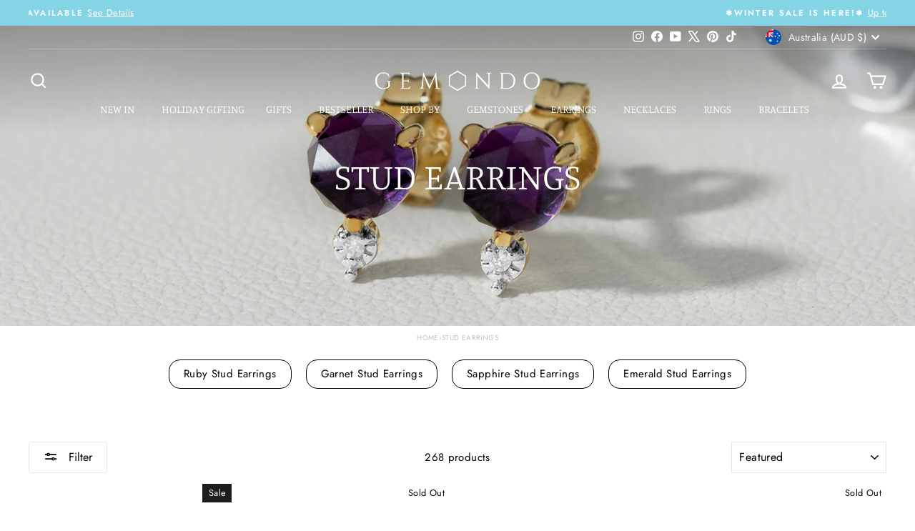

--- FILE ---
content_type: text/html; charset=utf-8
request_url: https://www.gemondo.com.au/collections/stud-earrings
body_size: 90159
content:
<!doctype html>
<html class="no-js" lang="en" dir="ltr">
<head>
  <meta charset="utf-8">
  <meta http-equiv="X-UA-Compatible" content="IE=edge,chrome=1">
  <meta name="viewport" content="width=device-width,initial-scale=1">
  <meta name="theme-color" content="#0f0f0f">
  <link rel="canonical" href="https://www.gemondo.com.au/collections/stud-earrings">
  <link rel="preconnect" href="https://cdn.shopify.com" crossorigin>
  <link rel="preconnect" href="https://fonts.shopifycdn.com" crossorigin>
  <link rel="dns-prefetch" href="https://productreviews.shopifycdn.com">
  <link rel="dns-prefetch" href="https://ajax.googleapis.com">
  <link rel="dns-prefetch" href="https://maps.googleapis.com">
  <link rel="dns-prefetch" href="https://maps.gstatic.com"><link rel="shortcut icon" href="//www.gemondo.com.au/cdn/shop/files/favicon1_59a2d213-7786-4ef9-ae21-dd4f37aa175e_32x32.png?v=1679502280" type="image/png" /><title>Women&#39;s Gemstone Stud Earrings - Gemondo Australia
&ndash; Gemondo UK
</title>
<meta name="description" content="We have for all the ears, beautiful gemstone stud earrings: small or medium size available! Choose from gold or sterling silver studs with whimsical motifs and modern design at Gemondo jewellery. Enjoy free Australia delivery available and easy returns and guarantee."><meta property="og:site_name" content="Gemondo UK">
  <meta property="og:url" content="https://www.gemondo.com.au/collections/stud-earrings">
  <meta property="og:title" content="Women&#39;s Gemstone Stud Earrings - Gemondo Australia">
  <meta property="og:type" content="website">
  <meta property="og:description" content="We have for all the ears, beautiful gemstone stud earrings: small or medium size available! Choose from gold or sterling silver studs with whimsical motifs and modern design at Gemondo jewellery. Enjoy free Australia delivery available and easy returns and guarantee."><meta property="og:image" content="http://www.gemondo.com.au/cdn/shop/collections/Stud_Earrings.jpg?v=1685538405">
    <meta property="og:image:secure_url" content="https://www.gemondo.com.au/cdn/shop/collections/Stud_Earrings.jpg?v=1685538405">
    <meta property="og:image:width" content="2160">
    <meta property="og:image:height" content="1080"><meta name="twitter:site" content="@Gemondo">
  <meta name="twitter:card" content="summary_large_image">
  <meta name="twitter:title" content="Women&#39;s Gemstone Stud Earrings - Gemondo Australia">
  <meta name="twitter:description" content="We have for all the ears, beautiful gemstone stud earrings: small or medium size available! Choose from gold or sterling silver studs with whimsical motifs and modern design at Gemondo jewellery. Enjoy free Australia delivery available and easy returns and guarantee.">
<style data-shopify>@font-face {
  font-family: Manuale;
  font-weight: 300;
  font-style: normal;
  font-display: swap;
  src: url("//www.gemondo.com.au/cdn/fonts/manuale/manuale_n3.0baac6564b6ed416af2c179e69ad2689bd829f1a.woff2") format("woff2"),
       url("//www.gemondo.com.au/cdn/fonts/manuale/manuale_n3.3b80020a9032b8fdf9b79d72323aacd37cfccc1f.woff") format("woff");
}

  @font-face {
  font-family: Jost;
  font-weight: 400;
  font-style: normal;
  font-display: swap;
  src: url("//www.gemondo.com.au/cdn/fonts/jost/jost_n4.d47a1b6347ce4a4c9f437608011273009d91f2b7.woff2") format("woff2"),
       url("//www.gemondo.com.au/cdn/fonts/jost/jost_n4.791c46290e672b3f85c3d1c651ef2efa3819eadd.woff") format("woff");
}


  @font-face {
  font-family: Jost;
  font-weight: 600;
  font-style: normal;
  font-display: swap;
  src: url("//www.gemondo.com.au/cdn/fonts/jost/jost_n6.ec1178db7a7515114a2d84e3dd680832b7af8b99.woff2") format("woff2"),
       url("//www.gemondo.com.au/cdn/fonts/jost/jost_n6.b1178bb6bdd3979fef38e103a3816f6980aeaff9.woff") format("woff");
}

  @font-face {
  font-family: Jost;
  font-weight: 400;
  font-style: italic;
  font-display: swap;
  src: url("//www.gemondo.com.au/cdn/fonts/jost/jost_i4.b690098389649750ada222b9763d55796c5283a5.woff2") format("woff2"),
       url("//www.gemondo.com.au/cdn/fonts/jost/jost_i4.fd766415a47e50b9e391ae7ec04e2ae25e7e28b0.woff") format("woff");
}

  @font-face {
  font-family: Jost;
  font-weight: 600;
  font-style: italic;
  font-display: swap;
  src: url("//www.gemondo.com.au/cdn/fonts/jost/jost_i6.9af7e5f39e3a108c08f24047a4276332d9d7b85e.woff2") format("woff2"),
       url("//www.gemondo.com.au/cdn/fonts/jost/jost_i6.2bf310262638f998ed206777ce0b9a3b98b6fe92.woff") format("woff");
}

</style><link href="//www.gemondo.com.au/cdn/shop/t/389/assets/theme.css?v=12714109343718283181767712137" rel="stylesheet" type="text/css" media="all" />
<style data-shopify>:root {
    --typeHeaderPrimary: Manuale;
    --typeHeaderFallback: serif;
    --typeHeaderSize: 35px;
    --typeHeaderWeight: 300;
    --typeHeaderLineHeight: 1;
    --typeHeaderSpacing: 0.0em;

    --typeBasePrimary:Jost;
    --typeBaseFallback:sans-serif;
    --typeBaseSize: 15px;
    --typeBaseWeight: 400;
    --typeBaseSpacing: 0.025em;
    --typeBaseLineHeight: 1.3;
    --typeBaselineHeightMinus01: 1.2;

    --typeCollectionTitle: 25px;

    --iconWeight: 5px;
    --iconLinecaps: miter;

    
        --buttonRadius: 3px;
    

    --colorGridOverlayOpacity: 0.2;
    --colorAnnouncement: #85d4e6;
    --colorAnnouncementText: #ffffff;

    --colorBody: #ffffff;
    --colorBodyAlpha05: rgba(255, 255, 255, 0.05);
    --colorBodyDim: #f2f2f2;
    --colorBodyLightDim: #fafafa;
    --colorBodyMediumDim: #f5f5f5;


    --colorBorder: #e6e6e6;

    --colorBtnPrimary: #0f0f0f;
    --colorBtnPrimaryLight: #292929;
    --colorBtnPrimaryDim: #020202;
    --colorBtnPrimaryText: #ffffff;

    --colorCartDot: #ff4f33;

    --colorDrawers: #ffffff;
    --colorDrawersDim: #f2f2f2;
    --colorDrawerBorder: #000000;
    --colorDrawerText: #000000;
    --colorDrawerTextDark: #000000;
    --colorDrawerButton: #000000;
    --colorDrawerButtonText: #ffffff;

    --colorFooter: #ffffff;
    --colorFooterText: #000000;
    --colorFooterTextAlpha01: #000000;

    --colorGridOverlay: #1c1d1d;
    --colorGridOverlayOpacity: 0.1;

    --colorHeaderTextAlpha01: rgba(0, 0, 0, 0.1);

    --colorHeroText: #ffffff;

    --colorSmallImageBg: #ffffff;
    --colorLargeImageBg: #0f0f0f;

    --colorImageOverlay: #000000;
    --colorImageOverlayOpacity: 0.0;
    --colorImageOverlayTextShadow: 0.25;

    --colorLink: #000000;

    --colorModalBg: rgba(230, 230, 230, 0.6);

    --colorNav: #ffffff;
    --colorNavText: #000000;

    --colorPrice: #1c1d1d;

    --colorSaleTag: #1c1d1d;
    --colorSaleTagText: #ffffff;

    --colorTextBody: #000000;
    --colorTextBodyAlpha015: rgba(0, 0, 0, 0.15);
    --colorTextBodyAlpha005: rgba(0, 0, 0, 0.05);
    --colorTextBodyAlpha008: rgba(0, 0, 0, 0.08);
    --colorTextSavings: #C20000;

    --urlIcoSelect: url(//www.gemondo.com.au/cdn/shop/t/389/assets/ico-select.svg);
    --urlIcoSelectFooter: url(//www.gemondo.com.au/cdn/shop/t/389/assets/ico-select-footer.svg);
    --urlIcoSelectWhite: url(//www.gemondo.com.au/cdn/shop/t/389/assets/ico-select-white.svg);

    --grid-gutter: 17px;
    --drawer-gutter: 20px;

    --sizeChartMargin: 25px 0;
    --sizeChartIconMargin: 5px;

    --newsletterReminderPadding: 40px;

    /*Shop Pay Installments*/
    --color-body-text: #000000;
    --color-body: #ffffff;
    --color-bg: #ffffff;
    }

    .placeholder-content {
    background-image: linear-gradient(100deg, #ffffff 40%, #f7f7f7 63%, #ffffff 79%);
    }</style><script>
    document.documentElement.className = document.documentElement.className.replace('no-js', 'js');

    window.theme = window.theme || {};
    theme.routes = {
      home: "/",
      cart: "/cart.js",
      cartPage: "/cart",
      cartAdd: "/cart/add.js",
      cartChange: "/cart/change.js",
      search: "/search",
      predictiveSearch: "/search/suggest"
    };
    theme.strings = {
      soldOut: "Sold Out",
      unavailable: "Unavailable",
      inStockLabel: "In stock, ready to ship",
      oneStockLabel: "Low stock",
      otherStockLabel: "Low stock",
      willNotShipUntil: "Ready to ship [date]",
      willBeInStockAfter: "Back in stock [date]",
      waitingForStock: "Backordered, shipping soon",
      savePrice: "Save [saved_amount]",
      cartEmpty: "Your cart is currently empty.",
      cartTermsConfirmation: "You must agree with the terms and conditions of sales to check out",
      searchCollections: "Collections",
      searchPages: "Pages",
      searchArticles: "Articles",
      productFrom: "from ",
      maxQuantity: "You can only have [quantity] of [title] in your cart."
    };
    theme.settings = {
      cartType: "drawer",
      isCustomerTemplate: false,
      moneyFormat: "${{amount}}",
      saveType: "percent",
      productImageSize: "natural",
      productImageCover: true,
      predictiveSearch: true,
      predictiveSearchType: null,
      predictiveSearchVendor: false,
      predictiveSearchPrice: false,
      quickView: false,
      themeName: 'Impulse',
      themeVersion: "8.0.0"
    };
  </script>

  <script>window.performance && window.performance.mark && window.performance.mark('shopify.content_for_header.start');</script><meta name="google-site-verification" content="YDRQ8au7HWy8pujm_uUGa6IjQcUwbKCLS624RWUjQsA">
<meta id="shopify-digital-wallet" name="shopify-digital-wallet" content="/6441140309/digital_wallets/dialog">
<meta name="shopify-checkout-api-token" content="9ed82c1eb2a7039756f321647cce4b7a">
<meta id="in-context-paypal-metadata" data-shop-id="6441140309" data-venmo-supported="false" data-environment="production" data-locale="en_US" data-paypal-v4="true" data-currency="AUD">
<link rel="alternate" type="application/atom+xml" title="Feed" href="/collections/stud-earrings.atom" />
<link rel="next" href="/collections/stud-earrings?page=2">
<link rel="alternate" type="application/json+oembed" href="https://www.gemondo.com.au/collections/stud-earrings.oembed">
<script async="async" src="/checkouts/internal/preloads.js?locale=en-AU"></script>
<link rel="preconnect" href="https://shop.app" crossorigin="anonymous">
<script async="async" src="https://shop.app/checkouts/internal/preloads.js?locale=en-AU&shop_id=6441140309" crossorigin="anonymous"></script>
<script id="apple-pay-shop-capabilities" type="application/json">{"shopId":6441140309,"countryCode":"GB","currencyCode":"AUD","merchantCapabilities":["supports3DS"],"merchantId":"gid:\/\/shopify\/Shop\/6441140309","merchantName":"Gemondo UK","requiredBillingContactFields":["postalAddress","email","phone"],"requiredShippingContactFields":["postalAddress","email","phone"],"shippingType":"shipping","supportedNetworks":["visa","maestro","masterCard","amex","discover","elo"],"total":{"type":"pending","label":"Gemondo UK","amount":"1.00"},"shopifyPaymentsEnabled":true,"supportsSubscriptions":true}</script>
<script id="shopify-features" type="application/json">{"accessToken":"9ed82c1eb2a7039756f321647cce4b7a","betas":["rich-media-storefront-analytics"],"domain":"www.gemondo.com.au","predictiveSearch":true,"shopId":6441140309,"locale":"en"}</script>
<script>var Shopify = Shopify || {};
Shopify.shop = "gemondouk.myshopify.com";
Shopify.locale = "en";
Shopify.currency = {"active":"AUD","rate":"2.004871825"};
Shopify.country = "AU";
Shopify.theme = {"name":"*Updated* January theme Winter Sale 15\/1\/26","id":183607198077,"schema_name":"Impulse","schema_version":"8.0.0","theme_store_id":857,"role":"main"};
Shopify.theme.handle = "null";
Shopify.theme.style = {"id":null,"handle":null};
Shopify.cdnHost = "www.gemondo.com.au/cdn";
Shopify.routes = Shopify.routes || {};
Shopify.routes.root = "/";</script>
<script type="module">!function(o){(o.Shopify=o.Shopify||{}).modules=!0}(window);</script>
<script>!function(o){function n(){var o=[];function n(){o.push(Array.prototype.slice.apply(arguments))}return n.q=o,n}var t=o.Shopify=o.Shopify||{};t.loadFeatures=n(),t.autoloadFeatures=n()}(window);</script>
<script>
  window.ShopifyPay = window.ShopifyPay || {};
  window.ShopifyPay.apiHost = "shop.app\/pay";
  window.ShopifyPay.redirectState = null;
</script>
<script id="shop-js-analytics" type="application/json">{"pageType":"collection"}</script>
<script defer="defer" async type="module" src="//www.gemondo.com.au/cdn/shopifycloud/shop-js/modules/v2/client.init-shop-cart-sync_BT-GjEfc.en.esm.js"></script>
<script defer="defer" async type="module" src="//www.gemondo.com.au/cdn/shopifycloud/shop-js/modules/v2/chunk.common_D58fp_Oc.esm.js"></script>
<script defer="defer" async type="module" src="//www.gemondo.com.au/cdn/shopifycloud/shop-js/modules/v2/chunk.modal_xMitdFEc.esm.js"></script>
<script type="module">
  await import("//www.gemondo.com.au/cdn/shopifycloud/shop-js/modules/v2/client.init-shop-cart-sync_BT-GjEfc.en.esm.js");
await import("//www.gemondo.com.au/cdn/shopifycloud/shop-js/modules/v2/chunk.common_D58fp_Oc.esm.js");
await import("//www.gemondo.com.au/cdn/shopifycloud/shop-js/modules/v2/chunk.modal_xMitdFEc.esm.js");

  window.Shopify.SignInWithShop?.initShopCartSync?.({"fedCMEnabled":true,"windoidEnabled":true});

</script>
<script>
  window.Shopify = window.Shopify || {};
  if (!window.Shopify.featureAssets) window.Shopify.featureAssets = {};
  window.Shopify.featureAssets['shop-js'] = {"shop-cart-sync":["modules/v2/client.shop-cart-sync_DZOKe7Ll.en.esm.js","modules/v2/chunk.common_D58fp_Oc.esm.js","modules/v2/chunk.modal_xMitdFEc.esm.js"],"init-fed-cm":["modules/v2/client.init-fed-cm_B6oLuCjv.en.esm.js","modules/v2/chunk.common_D58fp_Oc.esm.js","modules/v2/chunk.modal_xMitdFEc.esm.js"],"shop-cash-offers":["modules/v2/client.shop-cash-offers_D2sdYoxE.en.esm.js","modules/v2/chunk.common_D58fp_Oc.esm.js","modules/v2/chunk.modal_xMitdFEc.esm.js"],"shop-login-button":["modules/v2/client.shop-login-button_QeVjl5Y3.en.esm.js","modules/v2/chunk.common_D58fp_Oc.esm.js","modules/v2/chunk.modal_xMitdFEc.esm.js"],"pay-button":["modules/v2/client.pay-button_DXTOsIq6.en.esm.js","modules/v2/chunk.common_D58fp_Oc.esm.js","modules/v2/chunk.modal_xMitdFEc.esm.js"],"shop-button":["modules/v2/client.shop-button_DQZHx9pm.en.esm.js","modules/v2/chunk.common_D58fp_Oc.esm.js","modules/v2/chunk.modal_xMitdFEc.esm.js"],"avatar":["modules/v2/client.avatar_BTnouDA3.en.esm.js"],"init-windoid":["modules/v2/client.init-windoid_CR1B-cfM.en.esm.js","modules/v2/chunk.common_D58fp_Oc.esm.js","modules/v2/chunk.modal_xMitdFEc.esm.js"],"init-shop-for-new-customer-accounts":["modules/v2/client.init-shop-for-new-customer-accounts_C_vY_xzh.en.esm.js","modules/v2/client.shop-login-button_QeVjl5Y3.en.esm.js","modules/v2/chunk.common_D58fp_Oc.esm.js","modules/v2/chunk.modal_xMitdFEc.esm.js"],"init-shop-email-lookup-coordinator":["modules/v2/client.init-shop-email-lookup-coordinator_BI7n9ZSv.en.esm.js","modules/v2/chunk.common_D58fp_Oc.esm.js","modules/v2/chunk.modal_xMitdFEc.esm.js"],"init-shop-cart-sync":["modules/v2/client.init-shop-cart-sync_BT-GjEfc.en.esm.js","modules/v2/chunk.common_D58fp_Oc.esm.js","modules/v2/chunk.modal_xMitdFEc.esm.js"],"shop-toast-manager":["modules/v2/client.shop-toast-manager_DiYdP3xc.en.esm.js","modules/v2/chunk.common_D58fp_Oc.esm.js","modules/v2/chunk.modal_xMitdFEc.esm.js"],"init-customer-accounts":["modules/v2/client.init-customer-accounts_D9ZNqS-Q.en.esm.js","modules/v2/client.shop-login-button_QeVjl5Y3.en.esm.js","modules/v2/chunk.common_D58fp_Oc.esm.js","modules/v2/chunk.modal_xMitdFEc.esm.js"],"init-customer-accounts-sign-up":["modules/v2/client.init-customer-accounts-sign-up_iGw4briv.en.esm.js","modules/v2/client.shop-login-button_QeVjl5Y3.en.esm.js","modules/v2/chunk.common_D58fp_Oc.esm.js","modules/v2/chunk.modal_xMitdFEc.esm.js"],"shop-follow-button":["modules/v2/client.shop-follow-button_CqMgW2wH.en.esm.js","modules/v2/chunk.common_D58fp_Oc.esm.js","modules/v2/chunk.modal_xMitdFEc.esm.js"],"checkout-modal":["modules/v2/client.checkout-modal_xHeaAweL.en.esm.js","modules/v2/chunk.common_D58fp_Oc.esm.js","modules/v2/chunk.modal_xMitdFEc.esm.js"],"shop-login":["modules/v2/client.shop-login_D91U-Q7h.en.esm.js","modules/v2/chunk.common_D58fp_Oc.esm.js","modules/v2/chunk.modal_xMitdFEc.esm.js"],"lead-capture":["modules/v2/client.lead-capture_BJmE1dJe.en.esm.js","modules/v2/chunk.common_D58fp_Oc.esm.js","modules/v2/chunk.modal_xMitdFEc.esm.js"],"payment-terms":["modules/v2/client.payment-terms_Ci9AEqFq.en.esm.js","modules/v2/chunk.common_D58fp_Oc.esm.js","modules/v2/chunk.modal_xMitdFEc.esm.js"]};
</script>
<script>(function() {
  var isLoaded = false;
  function asyncLoad() {
    if (isLoaded) return;
    isLoaded = true;
    var urls = ["https:\/\/d23dclunsivw3h.cloudfront.net\/redirect-app.js?shop=gemondouk.myshopify.com","https:\/\/gdprcdn.b-cdn.net\/js\/gdpr_cookie_consent.min.js?shop=gemondouk.myshopify.com","https:\/\/dr4qe3ddw9y32.cloudfront.net\/awin-shopify-integration-code.js?aid=2421\u0026v=shopifyApp_4.1.0\u0026ts=1694093404279\u0026shop=gemondouk.myshopify.com","https:\/\/chimpstatic.com\/mcjs-connected\/js\/users\/e34bd29aa877c5770a452a910\/ccfb8a79d0119953c35c10f40.js?shop=gemondouk.myshopify.com","\/\/satcb.azureedge.net\/Scripts\/satcb.min.js?shop=gemondouk.myshopify.com","https:\/\/tools.luckyorange.com\/core\/lo.js?site-id=5c8ce835\u0026shop=gemondouk.myshopify.com"];
    for (var i = 0; i < urls.length; i++) {
      var s = document.createElement('script');
      s.type = 'text/javascript';
      s.async = true;
      s.src = urls[i];
      var x = document.getElementsByTagName('script')[0];
      x.parentNode.insertBefore(s, x);
    }
  };
  if(window.attachEvent) {
    window.attachEvent('onload', asyncLoad);
  } else {
    window.addEventListener('load', asyncLoad, false);
  }
})();</script>
<script id="__st">var __st={"a":6441140309,"offset":0,"reqid":"c36690ce-6ed7-45cb-8684-cd55709d175c-1769147192","pageurl":"www.gemondo.com.au\/collections\/stud-earrings","u":"d92ae50fc195","p":"collection","rtyp":"collection","rid":88680595541};</script>
<script>window.ShopifyPaypalV4VisibilityTracking = true;</script>
<script id="captcha-bootstrap">!function(){'use strict';const t='contact',e='account',n='new_comment',o=[[t,t],['blogs',n],['comments',n],[t,'customer']],c=[[e,'customer_login'],[e,'guest_login'],[e,'recover_customer_password'],[e,'create_customer']],r=t=>t.map((([t,e])=>`form[action*='/${t}']:not([data-nocaptcha='true']) input[name='form_type'][value='${e}']`)).join(','),a=t=>()=>t?[...document.querySelectorAll(t)].map((t=>t.form)):[];function s(){const t=[...o],e=r(t);return a(e)}const i='password',u='form_key',d=['recaptcha-v3-token','g-recaptcha-response','h-captcha-response',i],f=()=>{try{return window.sessionStorage}catch{return}},m='__shopify_v',_=t=>t.elements[u];function p(t,e,n=!1){try{const o=window.sessionStorage,c=JSON.parse(o.getItem(e)),{data:r}=function(t){const{data:e,action:n}=t;return t[m]||n?{data:e,action:n}:{data:t,action:n}}(c);for(const[e,n]of Object.entries(r))t.elements[e]&&(t.elements[e].value=n);n&&o.removeItem(e)}catch(o){console.error('form repopulation failed',{error:o})}}const l='form_type',E='cptcha';function T(t){t.dataset[E]=!0}const w=window,h=w.document,L='Shopify',v='ce_forms',y='captcha';let A=!1;((t,e)=>{const n=(g='f06e6c50-85a8-45c8-87d0-21a2b65856fe',I='https://cdn.shopify.com/shopifycloud/storefront-forms-hcaptcha/ce_storefront_forms_captcha_hcaptcha.v1.5.2.iife.js',D={infoText:'Protected by hCaptcha',privacyText:'Privacy',termsText:'Terms'},(t,e,n)=>{const o=w[L][v],c=o.bindForm;if(c)return c(t,g,e,D).then(n);var r;o.q.push([[t,g,e,D],n]),r=I,A||(h.body.append(Object.assign(h.createElement('script'),{id:'captcha-provider',async:!0,src:r})),A=!0)});var g,I,D;w[L]=w[L]||{},w[L][v]=w[L][v]||{},w[L][v].q=[],w[L][y]=w[L][y]||{},w[L][y].protect=function(t,e){n(t,void 0,e),T(t)},Object.freeze(w[L][y]),function(t,e,n,w,h,L){const[v,y,A,g]=function(t,e,n){const i=e?o:[],u=t?c:[],d=[...i,...u],f=r(d),m=r(i),_=r(d.filter((([t,e])=>n.includes(e))));return[a(f),a(m),a(_),s()]}(w,h,L),I=t=>{const e=t.target;return e instanceof HTMLFormElement?e:e&&e.form},D=t=>v().includes(t);t.addEventListener('submit',(t=>{const e=I(t);if(!e)return;const n=D(e)&&!e.dataset.hcaptchaBound&&!e.dataset.recaptchaBound,o=_(e),c=g().includes(e)&&(!o||!o.value);(n||c)&&t.preventDefault(),c&&!n&&(function(t){try{if(!f())return;!function(t){const e=f();if(!e)return;const n=_(t);if(!n)return;const o=n.value;o&&e.removeItem(o)}(t);const e=Array.from(Array(32),(()=>Math.random().toString(36)[2])).join('');!function(t,e){_(t)||t.append(Object.assign(document.createElement('input'),{type:'hidden',name:u})),t.elements[u].value=e}(t,e),function(t,e){const n=f();if(!n)return;const o=[...t.querySelectorAll(`input[type='${i}']`)].map((({name:t})=>t)),c=[...d,...o],r={};for(const[a,s]of new FormData(t).entries())c.includes(a)||(r[a]=s);n.setItem(e,JSON.stringify({[m]:1,action:t.action,data:r}))}(t,e)}catch(e){console.error('failed to persist form',e)}}(e),e.submit())}));const S=(t,e)=>{t&&!t.dataset[E]&&(n(t,e.some((e=>e===t))),T(t))};for(const o of['focusin','change'])t.addEventListener(o,(t=>{const e=I(t);D(e)&&S(e,y())}));const B=e.get('form_key'),M=e.get(l),P=B&&M;t.addEventListener('DOMContentLoaded',(()=>{const t=y();if(P)for(const e of t)e.elements[l].value===M&&p(e,B);[...new Set([...A(),...v().filter((t=>'true'===t.dataset.shopifyCaptcha))])].forEach((e=>S(e,t)))}))}(h,new URLSearchParams(w.location.search),n,t,e,['guest_login'])})(!0,!0)}();</script>
<script integrity="sha256-4kQ18oKyAcykRKYeNunJcIwy7WH5gtpwJnB7kiuLZ1E=" data-source-attribution="shopify.loadfeatures" defer="defer" src="//www.gemondo.com.au/cdn/shopifycloud/storefront/assets/storefront/load_feature-a0a9edcb.js" crossorigin="anonymous"></script>
<script crossorigin="anonymous" defer="defer" src="//www.gemondo.com.au/cdn/shopifycloud/storefront/assets/shopify_pay/storefront-65b4c6d7.js?v=20250812"></script>
<script data-source-attribution="shopify.dynamic_checkout.dynamic.init">var Shopify=Shopify||{};Shopify.PaymentButton=Shopify.PaymentButton||{isStorefrontPortableWallets:!0,init:function(){window.Shopify.PaymentButton.init=function(){};var t=document.createElement("script");t.src="https://www.gemondo.com.au/cdn/shopifycloud/portable-wallets/latest/portable-wallets.en.js",t.type="module",document.head.appendChild(t)}};
</script>
<script data-source-attribution="shopify.dynamic_checkout.buyer_consent">
  function portableWalletsHideBuyerConsent(e){var t=document.getElementById("shopify-buyer-consent"),n=document.getElementById("shopify-subscription-policy-button");t&&n&&(t.classList.add("hidden"),t.setAttribute("aria-hidden","true"),n.removeEventListener("click",e))}function portableWalletsShowBuyerConsent(e){var t=document.getElementById("shopify-buyer-consent"),n=document.getElementById("shopify-subscription-policy-button");t&&n&&(t.classList.remove("hidden"),t.removeAttribute("aria-hidden"),n.addEventListener("click",e))}window.Shopify?.PaymentButton&&(window.Shopify.PaymentButton.hideBuyerConsent=portableWalletsHideBuyerConsent,window.Shopify.PaymentButton.showBuyerConsent=portableWalletsShowBuyerConsent);
</script>
<script data-source-attribution="shopify.dynamic_checkout.cart.bootstrap">document.addEventListener("DOMContentLoaded",(function(){function t(){return document.querySelector("shopify-accelerated-checkout-cart, shopify-accelerated-checkout")}if(t())Shopify.PaymentButton.init();else{new MutationObserver((function(e,n){t()&&(Shopify.PaymentButton.init(),n.disconnect())})).observe(document.body,{childList:!0,subtree:!0})}}));
</script>
<link id="shopify-accelerated-checkout-styles" rel="stylesheet" media="screen" href="https://www.gemondo.com.au/cdn/shopifycloud/portable-wallets/latest/accelerated-checkout-backwards-compat.css" crossorigin="anonymous">
<style id="shopify-accelerated-checkout-cart">
        #shopify-buyer-consent {
  margin-top: 1em;
  display: inline-block;
  width: 100%;
}

#shopify-buyer-consent.hidden {
  display: none;
}

#shopify-subscription-policy-button {
  background: none;
  border: none;
  padding: 0;
  text-decoration: underline;
  font-size: inherit;
  cursor: pointer;
}

#shopify-subscription-policy-button::before {
  box-shadow: none;
}

      </style>

<script>window.performance && window.performance.mark && window.performance.mark('shopify.content_for_header.end');</script>

  <script src="//www.gemondo.com.au/cdn/shop/t/389/assets/vendor-scripts-v11.js" defer="defer"></script><link rel="stylesheet" href="//www.gemondo.com.au/cdn/shop/t/389/assets/country-flags.css"><script src="//www.gemondo.com.au/cdn/shop/t/389/assets/theme.js?v=167486518850848426421767712023" defer="defer"></script>
<!-- BEGIN app block: shopify://apps/digital-darts-hreflang-tags/blocks/hreglang_tag/9a38367c-c3ce-4d6e-93ea-48ab8009c8a5 --><!-- Hreflang tags managed by apps.shopify.com/multi-store-hreflang-tags -->

<link rel="alternate" href="https://www.gemondo.com/collections/stud-earrings" hreflang="en-gb">
<link rel="alternate" href="https://www.gemondo.com/collections/stud-earrings" hreflang="x-default">

<!-- END app block --><!-- BEGIN app block: shopify://apps/judge-me-reviews/blocks/judgeme_core/61ccd3b1-a9f2-4160-9fe9-4fec8413e5d8 --><!-- Start of Judge.me Core -->






<link rel="dns-prefetch" href="https://cdn2.judge.me/cdn/widget_frontend">
<link rel="dns-prefetch" href="https://cdn.judge.me">
<link rel="dns-prefetch" href="https://cdn1.judge.me">
<link rel="dns-prefetch" href="https://api.judge.me">

<script data-cfasync='false' class='jdgm-settings-script'>window.jdgmSettings={"pagination":5,"disable_web_reviews":false,"badge_no_review_text":"No reviews","badge_n_reviews_text":"{{ n }} review/reviews","hide_badge_preview_if_no_reviews":true,"badge_hide_text":false,"enforce_center_preview_badge":false,"widget_title":"Customer Reviews","widget_open_form_text":"Write a review","widget_close_form_text":"Cancel review","widget_refresh_page_text":"Refresh page","widget_summary_text":"Based on {{ number_of_reviews }} review/reviews","widget_no_review_text":"Be the first to write a review","widget_name_field_text":"Display name","widget_verified_name_field_text":"Verified Name (public)","widget_name_placeholder_text":"Display name","widget_required_field_error_text":"This field is required.","widget_email_field_text":"Email address","widget_verified_email_field_text":"Verified Email (private, can not be edited)","widget_email_placeholder_text":"Your email address","widget_email_field_error_text":"Please enter a valid email address.","widget_rating_field_text":"Rating","widget_review_title_field_text":"Review Title","widget_review_title_placeholder_text":"Give your review a title","widget_review_body_field_text":"Review content","widget_review_body_placeholder_text":"Start writing here...","widget_pictures_field_text":"Picture/Video (optional)","widget_submit_review_text":"Submit Review","widget_submit_verified_review_text":"Submit Verified Review","widget_submit_success_msg_with_auto_publish":"Thank you! Please refresh the page in a few moments to see your review. You can remove or edit your review by logging into \u003ca href='https://judge.me/login' target='_blank' rel='nofollow noopener'\u003eJudge.me\u003c/a\u003e","widget_submit_success_msg_no_auto_publish":"Thank you! Your review will be published as soon as it is approved by the shop admin. You can remove or edit your review by logging into \u003ca href='https://judge.me/login' target='_blank' rel='nofollow noopener'\u003eJudge.me\u003c/a\u003e","widget_show_default_reviews_out_of_total_text":"Showing {{ n_reviews_shown }} out of {{ n_reviews }} reviews.","widget_show_all_link_text":"Show all","widget_show_less_link_text":"Show less","widget_author_said_text":"{{ reviewer_name }} said:","widget_days_text":"{{ n }} days ago","widget_weeks_text":"{{ n }} week/weeks ago","widget_months_text":"{{ n }} month/months ago","widget_years_text":"{{ n }} year/years ago","widget_yesterday_text":"Yesterday","widget_today_text":"Today","widget_replied_text":"\u003e\u003e {{ shop_name }} replied:","widget_read_more_text":"Read more","widget_reviewer_name_as_initial":"","widget_rating_filter_color":"#fbcd0a","widget_rating_filter_see_all_text":"See all reviews","widget_sorting_most_recent_text":"Most Recent","widget_sorting_highest_rating_text":"Highest Rating","widget_sorting_lowest_rating_text":"Lowest Rating","widget_sorting_with_pictures_text":"Only Pictures","widget_sorting_most_helpful_text":"Most Helpful","widget_open_question_form_text":"Ask a question","widget_reviews_subtab_text":"Reviews","widget_questions_subtab_text":"Questions","widget_question_label_text":"Question","widget_answer_label_text":"Answer","widget_question_placeholder_text":"Write your question here","widget_submit_question_text":"Submit Question","widget_question_submit_success_text":"Thank you for your question! We will notify you once it gets answered.","verified_badge_text":"Verified","verified_badge_bg_color":"","verified_badge_text_color":"","verified_badge_placement":"left-of-reviewer-name","widget_review_max_height":3,"widget_hide_border":true,"widget_social_share":false,"widget_thumb":false,"widget_review_location_show":false,"widget_location_format":"","all_reviews_include_out_of_store_products":true,"all_reviews_out_of_store_text":"(out of store)","all_reviews_pagination":100,"all_reviews_product_name_prefix_text":"about","enable_review_pictures":true,"enable_question_anwser":false,"widget_theme":"default","review_date_format":"timestamp","default_sort_method":"most-recent","widget_product_reviews_subtab_text":"Product Reviews","widget_shop_reviews_subtab_text":"Shop Reviews","widget_other_products_reviews_text":"Reviews for other products","widget_store_reviews_subtab_text":"Store reviews","widget_no_store_reviews_text":"This store hasn't received any reviews yet","widget_web_restriction_product_reviews_text":"This product hasn't received any reviews yet","widget_no_items_text":"No items found","widget_show_more_text":"Show more","widget_write_a_store_review_text":"Write a Store Review","widget_other_languages_heading":"Reviews in Other Languages","widget_translate_review_text":"Translate review to {{ language }}","widget_translating_review_text":"Translating...","widget_show_original_translation_text":"Show original ({{ language }})","widget_translate_review_failed_text":"Review couldn't be translated.","widget_translate_review_retry_text":"Retry","widget_translate_review_try_again_later_text":"Try again later","show_product_url_for_grouped_product":false,"widget_sorting_pictures_first_text":"Pictures First","show_pictures_on_all_rev_page_mobile":false,"show_pictures_on_all_rev_page_desktop":false,"floating_tab_hide_mobile_install_preference":false,"floating_tab_button_name":"★ Reviews","floating_tab_title":"Let customers speak for us","floating_tab_button_color":"","floating_tab_button_background_color":"","floating_tab_url":"","floating_tab_url_enabled":false,"floating_tab_tab_style":"text","all_reviews_text_badge_text":"Customers rate us {{ shop.metafields.judgeme.all_reviews_rating | round: 1 }}/5 based on {{ shop.metafields.judgeme.all_reviews_count }} reviews.","all_reviews_text_badge_text_branded_style":"{{ shop.metafields.judgeme.all_reviews_rating | round: 1 }} out of 5 stars based on {{ shop.metafields.judgeme.all_reviews_count }} reviews","is_all_reviews_text_badge_a_link":false,"show_stars_for_all_reviews_text_badge":false,"all_reviews_text_badge_url":"","all_reviews_text_style":"branded","all_reviews_text_color_style":"judgeme_brand_color","all_reviews_text_color":"#108474","all_reviews_text_show_jm_brand":true,"featured_carousel_show_header":true,"featured_carousel_title":"Let customers speak for us","testimonials_carousel_title":"Customers are saying","videos_carousel_title":"Real customer stories","cards_carousel_title":"Customers are saying","featured_carousel_count_text":"from {{ n }} reviews","featured_carousel_add_link_to_all_reviews_page":false,"featured_carousel_url":"","featured_carousel_show_images":true,"featured_carousel_autoslide_interval":5,"featured_carousel_arrows_on_the_sides":false,"featured_carousel_height":250,"featured_carousel_width":80,"featured_carousel_image_size":0,"featured_carousel_image_height":250,"featured_carousel_arrow_color":"#eeeeee","verified_count_badge_style":"branded","verified_count_badge_orientation":"horizontal","verified_count_badge_color_style":"judgeme_brand_color","verified_count_badge_color":"#108474","is_verified_count_badge_a_link":false,"verified_count_badge_url":"","verified_count_badge_show_jm_brand":true,"widget_rating_preset_default":5,"widget_first_sub_tab":"product-reviews","widget_show_histogram":true,"widget_histogram_use_custom_color":false,"widget_pagination_use_custom_color":false,"widget_star_use_custom_color":false,"widget_verified_badge_use_custom_color":false,"widget_write_review_use_custom_color":false,"picture_reminder_submit_button":"Upload Pictures","enable_review_videos":false,"mute_video_by_default":false,"widget_sorting_videos_first_text":"Videos First","widget_review_pending_text":"Pending","featured_carousel_items_for_large_screen":3,"social_share_options_order":"Facebook,Twitter,Pinterest","remove_microdata_snippet":true,"disable_json_ld":false,"enable_json_ld_products":false,"preview_badge_show_question_text":false,"preview_badge_no_question_text":"No questions","preview_badge_n_question_text":"{{ number_of_questions }} question/questions","qa_badge_show_icon":false,"qa_badge_position":"same-row","remove_judgeme_branding":false,"widget_add_search_bar":false,"widget_search_bar_placeholder":"Search","widget_sorting_verified_only_text":"Verified only","featured_carousel_theme":"default","featured_carousel_show_rating":true,"featured_carousel_show_title":true,"featured_carousel_show_body":true,"featured_carousel_show_date":false,"featured_carousel_show_reviewer":true,"featured_carousel_show_product":false,"featured_carousel_header_background_color":"#108474","featured_carousel_header_text_color":"#ffffff","featured_carousel_name_product_separator":"reviewed","featured_carousel_full_star_background":"#108474","featured_carousel_empty_star_background":"#dadada","featured_carousel_vertical_theme_background":"#f9fafb","featured_carousel_verified_badge_enable":true,"featured_carousel_verified_badge_color":"#108474","featured_carousel_border_style":"round","featured_carousel_review_line_length_limit":3,"featured_carousel_more_reviews_button_text":"Read more reviews","featured_carousel_view_product_button_text":"View product","all_reviews_page_load_reviews_on":"scroll","all_reviews_page_load_more_text":"Load More Reviews","disable_fb_tab_reviews":false,"enable_ajax_cdn_cache":false,"widget_advanced_speed_features":5,"widget_public_name_text":"displayed publicly like","default_reviewer_name":"John Smith","default_reviewer_name_has_non_latin":true,"widget_reviewer_anonymous":"Anonymous","medals_widget_title":"Judge.me Review Medals","medals_widget_background_color":"#f9fafb","medals_widget_position":"footer_all_pages","medals_widget_border_color":"#f9fafb","medals_widget_verified_text_position":"left","medals_widget_use_monochromatic_version":false,"medals_widget_elements_color":"#108474","show_reviewer_avatar":true,"widget_invalid_yt_video_url_error_text":"Not a YouTube video URL","widget_max_length_field_error_text":"Please enter no more than {0} characters.","widget_show_country_flag":false,"widget_show_collected_via_shop_app":true,"widget_verified_by_shop_badge_style":"light","widget_verified_by_shop_text":"Verified by Shop","widget_show_photo_gallery":true,"widget_load_with_code_splitting":true,"widget_ugc_install_preference":false,"widget_ugc_title":"Made by us, Shared by you","widget_ugc_subtitle":"Tag us to see your picture featured in our page","widget_ugc_arrows_color":"#ffffff","widget_ugc_primary_button_text":"Buy Now","widget_ugc_primary_button_background_color":"#108474","widget_ugc_primary_button_text_color":"#ffffff","widget_ugc_primary_button_border_width":"0","widget_ugc_primary_button_border_style":"none","widget_ugc_primary_button_border_color":"#108474","widget_ugc_primary_button_border_radius":"25","widget_ugc_secondary_button_text":"Load More","widget_ugc_secondary_button_background_color":"#ffffff","widget_ugc_secondary_button_text_color":"#108474","widget_ugc_secondary_button_border_width":"2","widget_ugc_secondary_button_border_style":"solid","widget_ugc_secondary_button_border_color":"#108474","widget_ugc_secondary_button_border_radius":"25","widget_ugc_reviews_button_text":"View Reviews","widget_ugc_reviews_button_background_color":"#ffffff","widget_ugc_reviews_button_text_color":"#108474","widget_ugc_reviews_button_border_width":"2","widget_ugc_reviews_button_border_style":"solid","widget_ugc_reviews_button_border_color":"#108474","widget_ugc_reviews_button_border_radius":"25","widget_ugc_reviews_button_link_to":"judgeme-reviews-page","widget_ugc_show_post_date":true,"widget_ugc_max_width":"800","widget_rating_metafield_value_type":true,"widget_primary_color":"#108474","widget_enable_secondary_color":false,"widget_secondary_color":"#edf5f5","widget_summary_average_rating_text":"{{ average_rating }} out of 5","widget_media_grid_title":"Customer photos \u0026 videos","widget_media_grid_see_more_text":"See more","widget_round_style":false,"widget_show_product_medals":true,"widget_verified_by_judgeme_text":"Verified by Judge.me","widget_show_store_medals":true,"widget_verified_by_judgeme_text_in_store_medals":"Verified by Judge.me","widget_media_field_exceed_quantity_message":"Sorry, we can only accept {{ max_media }} for one review.","widget_media_field_exceed_limit_message":"{{ file_name }} is too large, please select a {{ media_type }} less than {{ size_limit }}MB.","widget_review_submitted_text":"Review Submitted!","widget_question_submitted_text":"Question Submitted!","widget_close_form_text_question":"Cancel","widget_write_your_answer_here_text":"Write your answer here","widget_enabled_branded_link":true,"widget_show_collected_by_judgeme":true,"widget_reviewer_name_color":"","widget_write_review_text_color":"","widget_write_review_bg_color":"","widget_collected_by_judgeme_text":"collected by Judge.me","widget_pagination_type":"standard","widget_load_more_text":"Load More","widget_load_more_color":"#108474","widget_full_review_text":"Full Review","widget_read_more_reviews_text":"Read More Reviews","widget_read_questions_text":"Read Questions","widget_questions_and_answers_text":"Questions \u0026 Answers","widget_verified_by_text":"Verified by","widget_verified_text":"Verified","widget_number_of_reviews_text":"{{ number_of_reviews }} reviews","widget_back_button_text":"Back","widget_next_button_text":"Next","widget_custom_forms_filter_button":"Filters","custom_forms_style":"horizontal","widget_show_review_information":false,"how_reviews_are_collected":"How reviews are collected?","widget_show_review_keywords":false,"widget_gdpr_statement":"How we use your data: We'll only contact you about the review you left, and only if necessary. By submitting your review, you agree to Judge.me's \u003ca href='https://judge.me/terms' target='_blank' rel='nofollow noopener'\u003eterms\u003c/a\u003e, \u003ca href='https://judge.me/privacy' target='_blank' rel='nofollow noopener'\u003eprivacy\u003c/a\u003e and \u003ca href='https://judge.me/content-policy' target='_blank' rel='nofollow noopener'\u003econtent\u003c/a\u003e policies.","widget_multilingual_sorting_enabled":false,"widget_translate_review_content_enabled":false,"widget_translate_review_content_method":"manual","popup_widget_review_selection":"automatically_with_pictures","popup_widget_round_border_style":true,"popup_widget_show_title":true,"popup_widget_show_body":true,"popup_widget_show_reviewer":false,"popup_widget_show_product":true,"popup_widget_show_pictures":true,"popup_widget_use_review_picture":true,"popup_widget_show_on_home_page":true,"popup_widget_show_on_product_page":true,"popup_widget_show_on_collection_page":true,"popup_widget_show_on_cart_page":true,"popup_widget_position":"bottom_left","popup_widget_first_review_delay":5,"popup_widget_duration":5,"popup_widget_interval":5,"popup_widget_review_count":5,"popup_widget_hide_on_mobile":true,"review_snippet_widget_round_border_style":true,"review_snippet_widget_card_color":"#FFFFFF","review_snippet_widget_slider_arrows_background_color":"#FFFFFF","review_snippet_widget_slider_arrows_color":"#000000","review_snippet_widget_star_color":"#108474","show_product_variant":false,"all_reviews_product_variant_label_text":"Variant: ","widget_show_verified_branding":true,"widget_ai_summary_title":"Customers say","widget_ai_summary_disclaimer":"AI-powered review summary based on recent customer reviews","widget_show_ai_summary":false,"widget_show_ai_summary_bg":false,"widget_show_review_title_input":true,"redirect_reviewers_invited_via_email":"review_widget","request_store_review_after_product_review":false,"request_review_other_products_in_order":false,"review_form_color_scheme":"default","review_form_corner_style":"square","review_form_star_color":{},"review_form_text_color":"#333333","review_form_background_color":"#ffffff","review_form_field_background_color":"#fafafa","review_form_button_color":{},"review_form_button_text_color":"#ffffff","review_form_modal_overlay_color":"#000000","review_content_screen_title_text":"How would you rate this product?","review_content_introduction_text":"We would love it if you would share a bit about your experience.","store_review_form_title_text":"How would you rate this store?","store_review_form_introduction_text":"We would love it if you would share a bit about your experience.","show_review_guidance_text":true,"one_star_review_guidance_text":"Poor","five_star_review_guidance_text":"Great","customer_information_screen_title_text":"About you","customer_information_introduction_text":"Please tell us more about you.","custom_questions_screen_title_text":"Your experience in more detail","custom_questions_introduction_text":"Here are a few questions to help us understand more about your experience.","review_submitted_screen_title_text":"Thanks for your review!","review_submitted_screen_thank_you_text":"We are processing it and it will appear on the store soon.","review_submitted_screen_email_verification_text":"Please confirm your email by clicking the link we just sent you. This helps us keep reviews authentic.","review_submitted_request_store_review_text":"Would you like to share your experience of shopping with us?","review_submitted_review_other_products_text":"Would you like to review these products?","store_review_screen_title_text":"Would you like to share your experience of shopping with us?","store_review_introduction_text":"We value your feedback and use it to improve. Please share any thoughts or suggestions you have.","reviewer_media_screen_title_picture_text":"Share a picture","reviewer_media_introduction_picture_text":"Upload a photo to support your review.","reviewer_media_screen_title_video_text":"Share a video","reviewer_media_introduction_video_text":"Upload a video to support your review.","reviewer_media_screen_title_picture_or_video_text":"Share a picture or video","reviewer_media_introduction_picture_or_video_text":"Upload a photo or video to support your review.","reviewer_media_youtube_url_text":"Paste your Youtube URL here","advanced_settings_next_step_button_text":"Next","advanced_settings_close_review_button_text":"Close","modal_write_review_flow":false,"write_review_flow_required_text":"Required","write_review_flow_privacy_message_text":"We respect your privacy.","write_review_flow_anonymous_text":"Post review as anonymous","write_review_flow_visibility_text":"This won't be visible to other customers.","write_review_flow_multiple_selection_help_text":"Select as many as you like","write_review_flow_single_selection_help_text":"Select one option","write_review_flow_required_field_error_text":"This field is required","write_review_flow_invalid_email_error_text":"Please enter a valid email address","write_review_flow_max_length_error_text":"Max. {{ max_length }} characters.","write_review_flow_media_upload_text":"\u003cb\u003eClick to upload\u003c/b\u003e or drag and drop","write_review_flow_gdpr_statement":"We'll only contact you about your review if necessary. By submitting your review, you agree to our \u003ca href='https://judge.me/terms' target='_blank' rel='nofollow noopener'\u003eterms and conditions\u003c/a\u003e and \u003ca href='https://judge.me/privacy' target='_blank' rel='nofollow noopener'\u003eprivacy policy\u003c/a\u003e.","rating_only_reviews_enabled":false,"show_negative_reviews_help_screen":false,"new_review_flow_help_screen_rating_threshold":3,"negative_review_resolution_screen_title_text":"Tell us more","negative_review_resolution_text":"Your experience matters to us. If there were issues with your purchase, we're here to help. Feel free to reach out to us, we'd love the opportunity to make things right.","negative_review_resolution_button_text":"Contact us","negative_review_resolution_proceed_with_review_text":"Leave a review","negative_review_resolution_subject":"Issue with purchase from {{ shop_name }}.{{ order_name }}","preview_badge_collection_page_install_status":false,"widget_review_custom_css":"","preview_badge_custom_css":"","preview_badge_stars_count":"5-stars","featured_carousel_custom_css":"","floating_tab_custom_css":"","all_reviews_widget_custom_css":"","medals_widget_custom_css":"","verified_badge_custom_css":"","all_reviews_text_custom_css":"","transparency_badges_collected_via_store_invite":false,"transparency_badges_from_another_provider":false,"transparency_badges_collected_from_store_visitor":false,"transparency_badges_collected_by_verified_review_provider":false,"transparency_badges_earned_reward":false,"transparency_badges_collected_via_store_invite_text":"Review collected via store invitation","transparency_badges_from_another_provider_text":"Review collected from another provider","transparency_badges_collected_from_store_visitor_text":"Review collected from a store visitor","transparency_badges_written_in_google_text":"Review written in Google","transparency_badges_written_in_etsy_text":"Review written in Etsy","transparency_badges_written_in_shop_app_text":"Review written in Shop App","transparency_badges_earned_reward_text":"Review earned a reward for future purchase","product_review_widget_per_page":3,"widget_store_review_label_text":"Review about the store","checkout_comment_extension_title_on_product_page":"Customer Comments","checkout_comment_extension_num_latest_comment_show":5,"checkout_comment_extension_format":"name_and_timestamp","checkout_comment_customer_name":"last_initial","checkout_comment_comment_notification":true,"preview_badge_collection_page_install_preference":false,"preview_badge_home_page_install_preference":false,"preview_badge_product_page_install_preference":false,"review_widget_install_preference":"","review_carousel_install_preference":false,"floating_reviews_tab_install_preference":"none","verified_reviews_count_badge_install_preference":false,"all_reviews_text_install_preference":false,"review_widget_best_location":false,"judgeme_medals_install_preference":false,"review_widget_revamp_enabled":false,"review_widget_qna_enabled":false,"review_widget_header_theme":"minimal","review_widget_widget_title_enabled":true,"review_widget_header_text_size":"medium","review_widget_header_text_weight":"regular","review_widget_average_rating_style":"compact","review_widget_bar_chart_enabled":true,"review_widget_bar_chart_type":"numbers","review_widget_bar_chart_style":"standard","review_widget_expanded_media_gallery_enabled":false,"review_widget_reviews_section_theme":"standard","review_widget_image_style":"thumbnails","review_widget_review_image_ratio":"square","review_widget_stars_size":"medium","review_widget_verified_badge":"standard_text","review_widget_review_title_text_size":"medium","review_widget_review_text_size":"medium","review_widget_review_text_length":"medium","review_widget_number_of_columns_desktop":3,"review_widget_carousel_transition_speed":5,"review_widget_custom_questions_answers_display":"always","review_widget_button_text_color":"#FFFFFF","review_widget_text_color":"#000000","review_widget_lighter_text_color":"#7B7B7B","review_widget_corner_styling":"soft","review_widget_review_word_singular":"review","review_widget_review_word_plural":"reviews","review_widget_voting_label":"Helpful?","review_widget_shop_reply_label":"Reply from {{ shop_name }}:","review_widget_filters_title":"Filters","qna_widget_question_word_singular":"Question","qna_widget_question_word_plural":"Questions","qna_widget_answer_reply_label":"Answer from {{ answerer_name }}:","qna_content_screen_title_text":"Ask a question about this product","qna_widget_question_required_field_error_text":"Please enter your question.","qna_widget_flow_gdpr_statement":"We'll only contact you about your question if necessary. By submitting your question, you agree to our \u003ca href='https://judge.me/terms' target='_blank' rel='nofollow noopener'\u003eterms and conditions\u003c/a\u003e and \u003ca href='https://judge.me/privacy' target='_blank' rel='nofollow noopener'\u003eprivacy policy\u003c/a\u003e.","qna_widget_question_submitted_text":"Thanks for your question!","qna_widget_close_form_text_question":"Close","qna_widget_question_submit_success_text":"We’ll notify you by email when your question is answered.","all_reviews_widget_v2025_enabled":false,"all_reviews_widget_v2025_header_theme":"default","all_reviews_widget_v2025_widget_title_enabled":true,"all_reviews_widget_v2025_header_text_size":"medium","all_reviews_widget_v2025_header_text_weight":"regular","all_reviews_widget_v2025_average_rating_style":"compact","all_reviews_widget_v2025_bar_chart_enabled":true,"all_reviews_widget_v2025_bar_chart_type":"numbers","all_reviews_widget_v2025_bar_chart_style":"standard","all_reviews_widget_v2025_expanded_media_gallery_enabled":false,"all_reviews_widget_v2025_show_store_medals":true,"all_reviews_widget_v2025_show_photo_gallery":true,"all_reviews_widget_v2025_show_review_keywords":false,"all_reviews_widget_v2025_show_ai_summary":false,"all_reviews_widget_v2025_show_ai_summary_bg":false,"all_reviews_widget_v2025_add_search_bar":false,"all_reviews_widget_v2025_default_sort_method":"most-recent","all_reviews_widget_v2025_reviews_per_page":10,"all_reviews_widget_v2025_reviews_section_theme":"default","all_reviews_widget_v2025_image_style":"thumbnails","all_reviews_widget_v2025_review_image_ratio":"square","all_reviews_widget_v2025_stars_size":"medium","all_reviews_widget_v2025_verified_badge":"bold_badge","all_reviews_widget_v2025_review_title_text_size":"medium","all_reviews_widget_v2025_review_text_size":"medium","all_reviews_widget_v2025_review_text_length":"medium","all_reviews_widget_v2025_number_of_columns_desktop":3,"all_reviews_widget_v2025_carousel_transition_speed":5,"all_reviews_widget_v2025_custom_questions_answers_display":"always","all_reviews_widget_v2025_show_product_variant":false,"all_reviews_widget_v2025_show_reviewer_avatar":true,"all_reviews_widget_v2025_reviewer_name_as_initial":"","all_reviews_widget_v2025_review_location_show":false,"all_reviews_widget_v2025_location_format":"","all_reviews_widget_v2025_show_country_flag":false,"all_reviews_widget_v2025_verified_by_shop_badge_style":"light","all_reviews_widget_v2025_social_share":false,"all_reviews_widget_v2025_social_share_options_order":"Facebook,Twitter,LinkedIn,Pinterest","all_reviews_widget_v2025_pagination_type":"standard","all_reviews_widget_v2025_button_text_color":"#FFFFFF","all_reviews_widget_v2025_text_color":"#000000","all_reviews_widget_v2025_lighter_text_color":"#7B7B7B","all_reviews_widget_v2025_corner_styling":"soft","all_reviews_widget_v2025_title":"Customer reviews","all_reviews_widget_v2025_ai_summary_title":"Customers say about this store","all_reviews_widget_v2025_no_review_text":"Be the first to write a review","platform":"shopify","branding_url":"https://app.judge.me/reviews","branding_text":"Powered by Judge.me","locale":"en","reply_name":"Gemondo UK","widget_version":"3.0","footer":true,"autopublish":true,"review_dates":true,"enable_custom_form":false,"shop_locale":"en","enable_multi_locales_translations":false,"show_review_title_input":true,"review_verification_email_status":"always","can_be_branded":true,"reply_name_text":"Gemondo UK"};</script> <style class='jdgm-settings-style'>.jdgm-xx{left:0}:root{--jdgm-primary-color: #108474;--jdgm-secondary-color: rgba(16,132,116,0.1);--jdgm-star-color: #108474;--jdgm-write-review-text-color: white;--jdgm-write-review-bg-color: #108474;--jdgm-paginate-color: #108474;--jdgm-border-radius: 0;--jdgm-reviewer-name-color: #108474}.jdgm-histogram__bar-content{background-color:#108474}.jdgm-rev[data-verified-buyer=true] .jdgm-rev__icon.jdgm-rev__icon:after,.jdgm-rev__buyer-badge.jdgm-rev__buyer-badge{color:white;background-color:#108474}.jdgm-review-widget--small .jdgm-gallery.jdgm-gallery .jdgm-gallery__thumbnail-link:nth-child(8) .jdgm-gallery__thumbnail-wrapper.jdgm-gallery__thumbnail-wrapper:before{content:"See more"}@media only screen and (min-width: 768px){.jdgm-gallery.jdgm-gallery .jdgm-gallery__thumbnail-link:nth-child(8) .jdgm-gallery__thumbnail-wrapper.jdgm-gallery__thumbnail-wrapper:before{content:"See more"}}.jdgm-prev-badge[data-average-rating='0.00']{display:none !important}.jdgm-widget.jdgm-all-reviews-widget,.jdgm-widget .jdgm-rev-widg{border:none;padding:0}.jdgm-author-all-initials{display:none !important}.jdgm-author-last-initial{display:none !important}.jdgm-rev-widg__title{visibility:hidden}.jdgm-rev-widg__summary-text{visibility:hidden}.jdgm-prev-badge__text{visibility:hidden}.jdgm-rev__prod-link-prefix:before{content:'about'}.jdgm-rev__variant-label:before{content:'Variant: '}.jdgm-rev__out-of-store-text:before{content:'(out of store)'}@media only screen and (min-width: 768px){.jdgm-rev__pics .jdgm-rev_all-rev-page-picture-separator,.jdgm-rev__pics .jdgm-rev__product-picture{display:none}}@media only screen and (max-width: 768px){.jdgm-rev__pics .jdgm-rev_all-rev-page-picture-separator,.jdgm-rev__pics .jdgm-rev__product-picture{display:none}}.jdgm-preview-badge[data-template="product"]{display:none !important}.jdgm-preview-badge[data-template="collection"]{display:none !important}.jdgm-preview-badge[data-template="index"]{display:none !important}.jdgm-review-widget[data-from-snippet="true"]{display:none !important}.jdgm-verified-count-badget[data-from-snippet="true"]{display:none !important}.jdgm-carousel-wrapper[data-from-snippet="true"]{display:none !important}.jdgm-all-reviews-text[data-from-snippet="true"]{display:none !important}.jdgm-medals-section[data-from-snippet="true"]{display:none !important}.jdgm-ugc-media-wrapper[data-from-snippet="true"]{display:none !important}.jdgm-rev__transparency-badge[data-badge-type="review_collected_via_store_invitation"]{display:none !important}.jdgm-rev__transparency-badge[data-badge-type="review_collected_from_another_provider"]{display:none !important}.jdgm-rev__transparency-badge[data-badge-type="review_collected_from_store_visitor"]{display:none !important}.jdgm-rev__transparency-badge[data-badge-type="review_written_in_etsy"]{display:none !important}.jdgm-rev__transparency-badge[data-badge-type="review_written_in_google_business"]{display:none !important}.jdgm-rev__transparency-badge[data-badge-type="review_written_in_shop_app"]{display:none !important}.jdgm-rev__transparency-badge[data-badge-type="review_earned_for_future_purchase"]{display:none !important}.jdgm-review-snippet-widget .jdgm-rev-snippet-widget__cards-container .jdgm-rev-snippet-card{border-radius:8px;background:#fff}.jdgm-review-snippet-widget .jdgm-rev-snippet-widget__cards-container .jdgm-rev-snippet-card__rev-rating .jdgm-star{color:#108474}.jdgm-review-snippet-widget .jdgm-rev-snippet-widget__prev-btn,.jdgm-review-snippet-widget .jdgm-rev-snippet-widget__next-btn{border-radius:50%;background:#fff}.jdgm-review-snippet-widget .jdgm-rev-snippet-widget__prev-btn>svg,.jdgm-review-snippet-widget .jdgm-rev-snippet-widget__next-btn>svg{fill:#000}.jdgm-full-rev-modal.rev-snippet-widget .jm-mfp-container .jm-mfp-content,.jdgm-full-rev-modal.rev-snippet-widget .jm-mfp-container .jdgm-full-rev__icon,.jdgm-full-rev-modal.rev-snippet-widget .jm-mfp-container .jdgm-full-rev__pic-img,.jdgm-full-rev-modal.rev-snippet-widget .jm-mfp-container .jdgm-full-rev__reply{border-radius:8px}.jdgm-full-rev-modal.rev-snippet-widget .jm-mfp-container .jdgm-full-rev[data-verified-buyer="true"] .jdgm-full-rev__icon::after{border-radius:8px}.jdgm-full-rev-modal.rev-snippet-widget .jm-mfp-container .jdgm-full-rev .jdgm-rev__buyer-badge{border-radius:calc( 8px / 2 )}.jdgm-full-rev-modal.rev-snippet-widget .jm-mfp-container .jdgm-full-rev .jdgm-full-rev__replier::before{content:'Gemondo UK'}.jdgm-full-rev-modal.rev-snippet-widget .jm-mfp-container .jdgm-full-rev .jdgm-full-rev__product-button{border-radius:calc( 8px * 6 )}
</style> <style class='jdgm-settings-style'></style>

  
  
  
  <style class='jdgm-miracle-styles'>
  @-webkit-keyframes jdgm-spin{0%{-webkit-transform:rotate(0deg);-ms-transform:rotate(0deg);transform:rotate(0deg)}100%{-webkit-transform:rotate(359deg);-ms-transform:rotate(359deg);transform:rotate(359deg)}}@keyframes jdgm-spin{0%{-webkit-transform:rotate(0deg);-ms-transform:rotate(0deg);transform:rotate(0deg)}100%{-webkit-transform:rotate(359deg);-ms-transform:rotate(359deg);transform:rotate(359deg)}}@font-face{font-family:'JudgemeStar';src:url("[data-uri]") format("woff");font-weight:normal;font-style:normal}.jdgm-star{font-family:'JudgemeStar';display:inline !important;text-decoration:none !important;padding:0 4px 0 0 !important;margin:0 !important;font-weight:bold;opacity:1;-webkit-font-smoothing:antialiased;-moz-osx-font-smoothing:grayscale}.jdgm-star:hover{opacity:1}.jdgm-star:last-of-type{padding:0 !important}.jdgm-star.jdgm--on:before{content:"\e000"}.jdgm-star.jdgm--off:before{content:"\e001"}.jdgm-star.jdgm--half:before{content:"\e002"}.jdgm-widget *{margin:0;line-height:1.4;-webkit-box-sizing:border-box;-moz-box-sizing:border-box;box-sizing:border-box;-webkit-overflow-scrolling:touch}.jdgm-hidden{display:none !important;visibility:hidden !important}.jdgm-temp-hidden{display:none}.jdgm-spinner{width:40px;height:40px;margin:auto;border-radius:50%;border-top:2px solid #eee;border-right:2px solid #eee;border-bottom:2px solid #eee;border-left:2px solid #ccc;-webkit-animation:jdgm-spin 0.8s infinite linear;animation:jdgm-spin 0.8s infinite linear}.jdgm-prev-badge{display:block !important}

</style>


  
  
   


<script data-cfasync='false' class='jdgm-script'>
!function(e){window.jdgm=window.jdgm||{},jdgm.CDN_HOST="https://cdn2.judge.me/cdn/widget_frontend/",jdgm.CDN_HOST_ALT="https://cdn2.judge.me/cdn/widget_frontend/",jdgm.API_HOST="https://api.judge.me/",jdgm.CDN_BASE_URL="https://cdn.shopify.com/extensions/019be6a6-320f-7c73-92c7-4f8bef39e89f/judgeme-extensions-312/assets/",
jdgm.docReady=function(d){(e.attachEvent?"complete"===e.readyState:"loading"!==e.readyState)?
setTimeout(d,0):e.addEventListener("DOMContentLoaded",d)},jdgm.loadCSS=function(d,t,o,a){
!o&&jdgm.loadCSS.requestedUrls.indexOf(d)>=0||(jdgm.loadCSS.requestedUrls.push(d),
(a=e.createElement("link")).rel="stylesheet",a.class="jdgm-stylesheet",a.media="nope!",
a.href=d,a.onload=function(){this.media="all",t&&setTimeout(t)},e.body.appendChild(a))},
jdgm.loadCSS.requestedUrls=[],jdgm.loadJS=function(e,d){var t=new XMLHttpRequest;
t.onreadystatechange=function(){4===t.readyState&&(Function(t.response)(),d&&d(t.response))},
t.open("GET",e),t.onerror=function(){if(e.indexOf(jdgm.CDN_HOST)===0&&jdgm.CDN_HOST_ALT!==jdgm.CDN_HOST){var f=e.replace(jdgm.CDN_HOST,jdgm.CDN_HOST_ALT);jdgm.loadJS(f,d)}},t.send()},jdgm.docReady((function(){(window.jdgmLoadCSS||e.querySelectorAll(
".jdgm-widget, .jdgm-all-reviews-page").length>0)&&(jdgmSettings.widget_load_with_code_splitting?
parseFloat(jdgmSettings.widget_version)>=3?jdgm.loadCSS(jdgm.CDN_HOST+"widget_v3/base.css"):
jdgm.loadCSS(jdgm.CDN_HOST+"widget/base.css"):jdgm.loadCSS(jdgm.CDN_HOST+"shopify_v2.css"),
jdgm.loadJS(jdgm.CDN_HOST+"loa"+"der.js"))}))}(document);
</script>
<noscript><link rel="stylesheet" type="text/css" media="all" href="https://cdn2.judge.me/cdn/widget_frontend/shopify_v2.css"></noscript>

<!-- BEGIN app snippet: theme_fix_tags --><script>
  (function() {
    var jdgmThemeFixes = null;
    if (!jdgmThemeFixes) return;
    var thisThemeFix = jdgmThemeFixes[Shopify.theme.id];
    if (!thisThemeFix) return;

    if (thisThemeFix.html) {
      document.addEventListener("DOMContentLoaded", function() {
        var htmlDiv = document.createElement('div');
        htmlDiv.classList.add('jdgm-theme-fix-html');
        htmlDiv.innerHTML = thisThemeFix.html;
        document.body.append(htmlDiv);
      });
    };

    if (thisThemeFix.css) {
      var styleTag = document.createElement('style');
      styleTag.classList.add('jdgm-theme-fix-style');
      styleTag.innerHTML = thisThemeFix.css;
      document.head.append(styleTag);
    };

    if (thisThemeFix.js) {
      var scriptTag = document.createElement('script');
      scriptTag.classList.add('jdgm-theme-fix-script');
      scriptTag.innerHTML = thisThemeFix.js;
      document.head.append(scriptTag);
    };
  })();
</script>
<!-- END app snippet -->
<!-- End of Judge.me Core -->



<!-- END app block --><!-- BEGIN app block: shopify://apps/markivo-free-shipping-upsell/blocks/index/cebb014f-1f08-4ead-81fc-e34bab9ef9cd --><span class="weimob-ext-root" id="weimob-shipping-bar"></span>

<script>
  if (!window.wm_shopify_state) window.wm_shopify_state = {}
  window.wm_shopify_state['weimob-shipping-bar'] = {
    shop: {
      id: "6441140309",
      domain: "www.gemondo.com"
    },
    customer: {
      id: "",
      tags: [
        
      ],
      total_spent: "",
      default_address: {
        country_code: "",
      },
    },
    product: {
      
    },
    
    market: {
      id: "",
      handle: "",
    },
  }
</script>
<script src="https://cdn.shopify.com/extensions/14e54bf4-756a-4503-824b-8363a5cc65ab/v_20250422_134407149/assets/app.js" async></script>


<!-- END app block --><!-- BEGIN app block: shopify://apps/ta-labels-badges/blocks/bss-pl-config-data/91bfe765-b604-49a1-805e-3599fa600b24 --><script
    id='bss-pl-config-data'
>
	let TAE_StoreId = "66431";
	if (typeof BSS_PL == 'undefined' || TAE_StoreId !== "") {
  		var BSS_PL = {};
		BSS_PL.storeId = 66431;
		BSS_PL.currentPlan = "ten_usd";
		BSS_PL.apiServerProduction = "https://product-labels.tech-arms.io";
		BSS_PL.publicAccessToken = "dfd2a0f4f63f90638baf570baa13ce67";
		BSS_PL.customerTags = "null";
		BSS_PL.customerId = "null";
		BSS_PL.storeIdCustomOld = 10678;
		BSS_PL.storeIdOldWIthPriority = 12200;
		BSS_PL.storeIdOptimizeAppendLabel = 59637
		BSS_PL.optimizeCodeIds = "optimize_append_label"; 
		BSS_PL.extendedFeatureIds = null;
		BSS_PL.integration = {"laiReview":{"status":0,"config":[]}};
		BSS_PL.settingsData  = {};
		BSS_PL.configProductMetafields = [];
		BSS_PL.configVariantMetafields = [];
		
		BSS_PL.configData = [].concat({"id":187861,"name":"Halloween 20% Discount","priority":0,"enable_priority":0,"enable":1,"pages":"1,2,3,4,7","related_product_tag":null,"first_image_tags":null,"img_url":"a303.png","public_img_url":"https://cdn.shopify.com/s/files/1/0064/4114/0309/files/a303.png?v=1761855243","position":2,"apply":null,"product_type":1,"exclude_products":6,"collection_image_type":0,"product":"","variant":"","collection":"280464457813","exclude_product_ids":"","collection_image":"","inventory":0,"tags":"","excludeTags":"","vendors":"","from_price":null,"to_price":null,"domain_id":66431,"locations":"","enable_allowed_countries":0,"locales":"","enable_allowed_locales":0,"enable_visibility_date":1,"from_date":"2025-10-30T20:00:00.000Z","to_date":"2025-10-31T23:59:00.000Z","enable_discount_range":0,"discount_type":1,"discount_from":null,"discount_to":null,"label_text":"New%20arrival","label_text_color":"#ffffff","label_text_background_color":{"type":"hex","value":"#4482B4ff"},"label_text_font_size":12,"label_text_no_image":1,"label_text_in_stock":"In Stock","label_text_out_stock":"Sold out","label_shadow":{"blur":0,"h_offset":0,"v_offset":0},"label_opacity":100,"topBottom_padding":4,"border_radius":"0px 0px 0px 0px","border_style":"none","border_size":"0","border_color":"#000000","label_shadow_color":"#808080","label_text_style":0,"label_text_font_family":null,"label_text_font_url":null,"customer_label_preview_image":"https://cdn.shopify.com/s/files/1/0064/4114/0309/products/a9e1191f-9d47-4c9d-89f4-bf209798fa20.jpg?v=1712140266","label_preview_image":"https://cdn.shopify.com/s/files/1/0064/4114/0309/products/214r478701__orig_1918664b-be2e-4489-9592-c9270e6fd1d4.jpg?v=1738002269","label_text_enable":0,"customer_tags":"","exclude_customer_tags":"","customer_type":"allcustomers","exclude_customers":"all_customer_tags","label_on_image":"2","label_type":1,"badge_type":0,"custom_selector":null,"margin_top":0,"margin_bottom":0,"mobile_height_label":-1,"mobile_width_label":30,"mobile_font_size_label":12,"emoji":null,"emoji_position":null,"transparent_background":null,"custom_page":null,"check_custom_page":false,"include_custom_page":null,"check_include_custom_page":false,"margin_left":0,"instock":null,"price_range_from":null,"price_range_to":null,"enable_price_range":0,"enable_product_publish":0,"customer_selected_product":null,"selected_product":null,"product_publish_from":null,"product_publish_to":null,"enable_countdown_timer":0,"option_format_countdown":0,"countdown_time":null,"option_end_countdown":null,"start_day_countdown":null,"countdown_type":1,"countdown_daily_from_time":null,"countdown_daily_to_time":null,"countdown_interval_start_time":null,"countdown_interval_length":null,"countdown_interval_break_length":null,"public_url_s3":"https://production-labels-bucket.s3.us-east-2.amazonaws.com/public/static/adminhtml/libs/26/a303.png","enable_visibility_period":0,"visibility_period":1,"createdAt":"2025-10-30T20:14:06.000Z","customer_ids":"","exclude_customer_ids":"","angle":0,"toolTipText":"","label_shape":"3","label_shape_type":2,"mobile_fixed_percent_label":"percentage","desktop_width_label":35,"desktop_height_label":-1,"desktop_fixed_percent_label":"percentage","mobile_position":0,"desktop_label_unlimited_top":0,"desktop_label_unlimited_left":65,"mobile_label_unlimited_top":0,"mobile_label_unlimited_left":0,"mobile_margin_top":0,"mobile_margin_left":0,"mobile_config_label_enable":0,"mobile_default_config":1,"mobile_margin_bottom":0,"enable_fixed_time":0,"fixed_time":null,"statusLabelHoverText":0,"labelHoverTextLink":{"url":"","is_open_in_newtab":true},"labelAltText":"","statusLabelAltText":0,"enable_badge_stock":0,"badge_stock_style":1,"badge_stock_config":null,"enable_multi_badge":0,"animation_type":0,"animation_duration":2,"animation_repeat_option":0,"animation_repeat":0,"desktop_show_badges":1,"mobile_show_badges":1,"desktop_show_labels":1,"mobile_show_labels":1,"label_text_unlimited_stock":"Unlimited Stock","img_plan_id":15,"label_badge_type":"image","deletedAt":null,"desktop_lock_aspect_ratio":true,"mobile_lock_aspect_ratio":true,"img_aspect_ratio":1.163,"preview_board_width":490,"preview_board_height":490,"set_size_on_mobile":true,"set_position_on_mobile":true,"set_margin_on_mobile":true,"from_stock":null,"to_stock":null,"condition_product_title":"{\"enable\":false,\"type\":1,\"content\":\"\"}","conditions_apply_type":"{\"discount\":1,\"price\":1,\"inventory\":1}","public_font_url":null,"font_size_ratio":0.5,"group_ids":"[]","metafields":"{\"valueProductMetafield\":[],\"valueVariantMetafield\":[],\"matching_type\":1,\"metafield_type\":1}","no_ratio_height":true,"updatedAt":"2025-10-30T20:16:26.000Z","multipleBadge":null,"translations":[],"label_id":187861,"label_text_id":187861,"bg_style":"solid"},{"id":187855,"name":"New Label","priority":0,"enable_priority":0,"enable":1,"pages":"1,2,3,4,7","related_product_tag":null,"first_image_tags":null,"img_url":"1762965779375-28849728-NEWS200x40px.jpg","public_img_url":"https://cdn.shopify.com/s/files/1/0064/4114/0309/files/1762965779375-28849728-NEWS200x40px.jpg?v=1762965802","position":2,"apply":null,"product_type":2,"exclude_products":6,"collection_image_type":0,"product":"","variant":"","collection":"","exclude_product_ids":"","collection_image":"","inventory":0,"tags":"New","excludeTags":"","vendors":"","from_price":null,"to_price":null,"domain_id":66431,"locations":"","enable_allowed_countries":0,"locales":"","enable_allowed_locales":0,"enable_visibility_date":1,"from_date":"2025-11-03T00:00:00.000Z","to_date":"2025-11-14T23:30:00.000Z","enable_discount_range":0,"discount_type":1,"discount_from":null,"discount_to":null,"label_text":"New%20arrival","label_text_color":"#ffffff","label_text_background_color":{"type":"hex","value":"#4482B4ff"},"label_text_font_size":12,"label_text_no_image":1,"label_text_in_stock":"In Stock","label_text_out_stock":"Sold out","label_shadow":{"blur":0,"h_offset":0,"v_offset":0},"label_opacity":100,"topBottom_padding":4,"border_radius":"0px 0px 0px 0px","border_style":"none","border_size":"0","border_color":"#000000","label_shadow_color":"#808080","label_text_style":0,"label_text_font_family":null,"label_text_font_url":null,"customer_label_preview_image":"https://cdn.shopify.com/s/files/1/0064/4114/0309/files/f3bf9d72-cbe2-4092-9490-30188e078ebd.jpg?v=1754090596","label_preview_image":"https://cdn.shopify.com/s/files/1/0064/4114/0309/files/Gardenia_Peridot_Fox_Bangle_In_9ct_Yellow_Gold_135B0050039.jpg?v=1741865114","label_text_enable":0,"customer_tags":"","exclude_customer_tags":"","customer_type":"allcustomers","exclude_customers":"all_customer_tags","label_on_image":"1","label_type":1,"badge_type":0,"custom_selector":null,"margin_top":0,"margin_bottom":0,"mobile_height_label":-1,"mobile_width_label":20,"mobile_font_size_label":12,"emoji":null,"emoji_position":null,"transparent_background":null,"custom_page":null,"check_custom_page":false,"include_custom_page":null,"check_include_custom_page":false,"margin_left":0,"instock":null,"price_range_from":null,"price_range_to":null,"enable_price_range":0,"enable_product_publish":0,"customer_selected_product":null,"selected_product":null,"product_publish_from":null,"product_publish_to":null,"enable_countdown_timer":0,"option_format_countdown":0,"countdown_time":null,"option_end_countdown":null,"start_day_countdown":null,"countdown_type":1,"countdown_daily_from_time":null,"countdown_daily_to_time":null,"countdown_interval_start_time":null,"countdown_interval_length":null,"countdown_interval_break_length":null,"public_url_s3":"https://production-labels-bucket.s3.us-east-2.amazonaws.com/public/static/base/images/customer/66431/1762965779375-28849728-NEWS200x40px.jpg","enable_visibility_period":0,"visibility_period":1,"createdAt":"2025-10-30T19:48:33.000Z","customer_ids":"","exclude_customer_ids":"","angle":0,"toolTipText":"","label_shape":"3","label_shape_type":2,"mobile_fixed_percent_label":"percentage","desktop_width_label":25,"desktop_height_label":-1,"desktop_fixed_percent_label":"percentage","mobile_position":2,"desktop_label_unlimited_top":0,"desktop_label_unlimited_left":75,"mobile_label_unlimited_top":0,"mobile_label_unlimited_left":80,"mobile_margin_top":0,"mobile_margin_left":0,"mobile_config_label_enable":0,"mobile_default_config":1,"mobile_margin_bottom":0,"enable_fixed_time":0,"fixed_time":null,"statusLabelHoverText":0,"labelHoverTextLink":{"url":"","is_open_in_newtab":true},"labelAltText":"","statusLabelAltText":0,"enable_badge_stock":0,"badge_stock_style":1,"badge_stock_config":null,"enable_multi_badge":0,"animation_type":0,"animation_duration":2,"animation_repeat_option":0,"animation_repeat":0,"desktop_show_badges":1,"mobile_show_badges":1,"desktop_show_labels":1,"mobile_show_labels":1,"label_text_unlimited_stock":"Unlimited Stock","img_plan_id":13,"label_badge_type":"image","deletedAt":null,"desktop_lock_aspect_ratio":true,"mobile_lock_aspect_ratio":true,"img_aspect_ratio":5,"preview_board_width":490,"preview_board_height":490,"set_size_on_mobile":true,"set_position_on_mobile":true,"set_margin_on_mobile":true,"from_stock":null,"to_stock":null,"condition_product_title":"{\"enable\":false,\"type\":1,\"content\":\"\"}","conditions_apply_type":"{\"discount\":1,\"price\":1,\"inventory\":1}","public_font_url":null,"font_size_ratio":0.5,"group_ids":"[]","metafields":"{\"valueProductMetafield\":[],\"valueVariantMetafield\":[],\"matching_type\":1,\"metafield_type\":1}","no_ratio_height":true,"updatedAt":"2025-11-12T16:43:25.000Z","multipleBadge":null,"translations":[],"label_id":187855,"label_text_id":187855,"bg_style":"solid"},);

		
		BSS_PL.configDataBanner = [].concat();

		
		BSS_PL.configDataPopup = [].concat();

		
		BSS_PL.configDataLabelGroup = [].concat();
		
		
		BSS_PL.collectionID = ``;
		BSS_PL.collectionHandle = ``;
		BSS_PL.collectionTitle = ``;

		
		BSS_PL.conditionConfigData = [].concat();
	}
</script>




<style>
    
    

</style>

<script>
    function bssLoadScripts(src, callback, isDefer = false) {
        const scriptTag = document.createElement('script');
        document.head.appendChild(scriptTag);
        scriptTag.src = src;
        if (isDefer) {
            scriptTag.defer = true;
        } else {
            scriptTag.async = true;
        }
        if (callback) {
            scriptTag.addEventListener('load', function () {
                callback();
            });
        }
    }
    const scriptUrls = [
        "https://cdn.shopify.com/extensions/019be8bb-88c4-73a4-949e-2dc4fcfa6131/product-label-560/assets/bss-pl-init-helper.js",
        "https://cdn.shopify.com/extensions/019be8bb-88c4-73a4-949e-2dc4fcfa6131/product-label-560/assets/bss-pl-init-config-run-scripts.js",
    ];
    Promise.all(scriptUrls.map((script) => new Promise((resolve) => bssLoadScripts(script, resolve)))).then((res) => {
        console.log('BSS scripts loaded');
        window.bssScriptsLoaded = true;
    });

	function bssInitScripts() {
		if (BSS_PL.configData.length) {
			const enabledFeature = [
				{ type: 1, script: "https://cdn.shopify.com/extensions/019be8bb-88c4-73a4-949e-2dc4fcfa6131/product-label-560/assets/bss-pl-init-for-label.js" },
				{ type: 2, badge: [0, 7, 8], script: "https://cdn.shopify.com/extensions/019be8bb-88c4-73a4-949e-2dc4fcfa6131/product-label-560/assets/bss-pl-init-for-badge-product-name.js" },
				{ type: 2, badge: [1, 11], script: "https://cdn.shopify.com/extensions/019be8bb-88c4-73a4-949e-2dc4fcfa6131/product-label-560/assets/bss-pl-init-for-badge-product-image.js" },
				{ type: 2, badge: 2, script: "https://cdn.shopify.com/extensions/019be8bb-88c4-73a4-949e-2dc4fcfa6131/product-label-560/assets/bss-pl-init-for-badge-custom-selector.js" },
				{ type: 2, badge: [3, 9, 10], script: "https://cdn.shopify.com/extensions/019be8bb-88c4-73a4-949e-2dc4fcfa6131/product-label-560/assets/bss-pl-init-for-badge-price.js" },
				{ type: 2, badge: 4, script: "https://cdn.shopify.com/extensions/019be8bb-88c4-73a4-949e-2dc4fcfa6131/product-label-560/assets/bss-pl-init-for-badge-add-to-cart-btn.js" },
				{ type: 2, badge: 5, script: "https://cdn.shopify.com/extensions/019be8bb-88c4-73a4-949e-2dc4fcfa6131/product-label-560/assets/bss-pl-init-for-badge-quantity-box.js" },
				{ type: 2, badge: 6, script: "https://cdn.shopify.com/extensions/019be8bb-88c4-73a4-949e-2dc4fcfa6131/product-label-560/assets/bss-pl-init-for-badge-buy-it-now-btn.js" }
			]
				.filter(({ type, badge }) => BSS_PL.configData.some(item => item.label_type === type && (badge === undefined || (Array.isArray(badge) ? badge.includes(item.badge_type) : item.badge_type === badge))) || (type === 1 && BSS_PL.configDataLabelGroup && BSS_PL.configDataLabelGroup.length))
				.map(({ script }) => script);
				
            enabledFeature.forEach((src) => bssLoadScripts(src));

            if (enabledFeature.length) {
                const src = "https://cdn.shopify.com/extensions/019be8bb-88c4-73a4-949e-2dc4fcfa6131/product-label-560/assets/bss-product-label-js.js";
                bssLoadScripts(src);
            }
        }

        if (BSS_PL.configDataBanner && BSS_PL.configDataBanner.length) {
            const src = "https://cdn.shopify.com/extensions/019be8bb-88c4-73a4-949e-2dc4fcfa6131/product-label-560/assets/bss-product-label-banner.js";
            bssLoadScripts(src);
        }

        if (BSS_PL.configDataPopup && BSS_PL.configDataPopup.length) {
            const src = "https://cdn.shopify.com/extensions/019be8bb-88c4-73a4-949e-2dc4fcfa6131/product-label-560/assets/bss-product-label-popup.js";
            bssLoadScripts(src);
        }

        if (window.location.search.includes('bss-pl-custom-selector')) {
            const src = "https://cdn.shopify.com/extensions/019be8bb-88c4-73a4-949e-2dc4fcfa6131/product-label-560/assets/bss-product-label-custom-position.js";
            bssLoadScripts(src, null, true);
        }
    }
    bssInitScripts();
</script>


<!-- END app block --><!-- BEGIN app block: shopify://apps/triplewhale/blocks/triple_pixel_snippet/483d496b-3f1a-4609-aea7-8eee3b6b7a2a --><link rel='preconnect dns-prefetch' href='https://api.config-security.com/' crossorigin />
<link rel='preconnect dns-prefetch' href='https://conf.config-security.com/' crossorigin />
<script>
/* >> TriplePixel :: start*/
window.TriplePixelData={TripleName:"gemondouk.myshopify.com",ver:"2.16",plat:"SHOPIFY",isHeadless:false,src:'SHOPIFY_EXT',product:{id:"",name:``,price:"",variant:""},search:"",collection:"88680595541",cart:"drawer",template:"collection",curr:"AUD" || "GBP"},function(W,H,A,L,E,_,B,N){function O(U,T,P,H,R){void 0===R&&(R=!1),H=new XMLHttpRequest,P?(H.open("POST",U,!0),H.setRequestHeader("Content-Type","text/plain")):H.open("GET",U,!0),H.send(JSON.stringify(P||{})),H.onreadystatechange=function(){4===H.readyState&&200===H.status?(R=H.responseText,U.includes("/first")?eval(R):P||(N[B]=R)):(299<H.status||H.status<200)&&T&&!R&&(R=!0,O(U,T-1,P))}}if(N=window,!N[H+"sn"]){N[H+"sn"]=1,L=function(){return Date.now().toString(36)+"_"+Math.random().toString(36)};try{A.setItem(H,1+(0|A.getItem(H)||0)),(E=JSON.parse(A.getItem(H+"U")||"[]")).push({u:location.href,r:document.referrer,t:Date.now(),id:L()}),A.setItem(H+"U",JSON.stringify(E))}catch(e){}var i,m,p;A.getItem('"!nC`')||(_=A,A=N,A[H]||(E=A[H]=function(t,e,i){return void 0===i&&(i=[]),"State"==t?E.s:(W=L(),(E._q=E._q||[]).push([W,t,e].concat(i)),W)},E.s="Installed",E._q=[],E.ch=W,B="configSecurityConfModel",N[B]=1,O("https://conf.config-security.com/model",5),i=L(),m=A[atob("c2NyZWVu")],_.setItem("di_pmt_wt",i),p={id:i,action:"profile",avatar:_.getItem("auth-security_rand_salt_"),time:m[atob("d2lkdGg=")]+":"+m[atob("aGVpZ2h0")],host:A.TriplePixelData.TripleName,plat:A.TriplePixelData.plat,url:window.location.href.slice(0,500),ref:document.referrer,ver:A.TriplePixelData.ver},O("https://api.config-security.com/event",5,p),O("https://api.config-security.com/first?host=".concat(p.host,"&plat=").concat(p.plat),5)))}}("","TriplePixel",localStorage);
/* << TriplePixel :: end*/
</script>



<!-- END app block --><script src="https://cdn.shopify.com/extensions/019be6a6-320f-7c73-92c7-4f8bef39e89f/judgeme-extensions-312/assets/loader.js" type="text/javascript" defer="defer"></script>
<link href="https://cdn.shopify.com/extensions/019be8bb-88c4-73a4-949e-2dc4fcfa6131/product-label-560/assets/bss-pl-style.min.css" rel="stylesheet" type="text/css" media="all">
<link href="https://monorail-edge.shopifysvc.com" rel="dns-prefetch">
<script>(function(){if ("sendBeacon" in navigator && "performance" in window) {try {var session_token_from_headers = performance.getEntriesByType('navigation')[0].serverTiming.find(x => x.name == '_s').description;} catch {var session_token_from_headers = undefined;}var session_cookie_matches = document.cookie.match(/_shopify_s=([^;]*)/);var session_token_from_cookie = session_cookie_matches && session_cookie_matches.length === 2 ? session_cookie_matches[1] : "";var session_token = session_token_from_headers || session_token_from_cookie || "";function handle_abandonment_event(e) {var entries = performance.getEntries().filter(function(entry) {return /monorail-edge.shopifysvc.com/.test(entry.name);});if (!window.abandonment_tracked && entries.length === 0) {window.abandonment_tracked = true;var currentMs = Date.now();var navigation_start = performance.timing.navigationStart;var payload = {shop_id: 6441140309,url: window.location.href,navigation_start,duration: currentMs - navigation_start,session_token,page_type: "collection"};window.navigator.sendBeacon("https://monorail-edge.shopifysvc.com/v1/produce", JSON.stringify({schema_id: "online_store_buyer_site_abandonment/1.1",payload: payload,metadata: {event_created_at_ms: currentMs,event_sent_at_ms: currentMs}}));}}window.addEventListener('pagehide', handle_abandonment_event);}}());</script>
<script id="web-pixels-manager-setup">(function e(e,d,r,n,o){if(void 0===o&&(o={}),!Boolean(null===(a=null===(i=window.Shopify)||void 0===i?void 0:i.analytics)||void 0===a?void 0:a.replayQueue)){var i,a;window.Shopify=window.Shopify||{};var t=window.Shopify;t.analytics=t.analytics||{};var s=t.analytics;s.replayQueue=[],s.publish=function(e,d,r){return s.replayQueue.push([e,d,r]),!0};try{self.performance.mark("wpm:start")}catch(e){}var l=function(){var e={modern:/Edge?\/(1{2}[4-9]|1[2-9]\d|[2-9]\d{2}|\d{4,})\.\d+(\.\d+|)|Firefox\/(1{2}[4-9]|1[2-9]\d|[2-9]\d{2}|\d{4,})\.\d+(\.\d+|)|Chrom(ium|e)\/(9{2}|\d{3,})\.\d+(\.\d+|)|(Maci|X1{2}).+ Version\/(15\.\d+|(1[6-9]|[2-9]\d|\d{3,})\.\d+)([,.]\d+|)( \(\w+\)|)( Mobile\/\w+|) Safari\/|Chrome.+OPR\/(9{2}|\d{3,})\.\d+\.\d+|(CPU[ +]OS|iPhone[ +]OS|CPU[ +]iPhone|CPU IPhone OS|CPU iPad OS)[ +]+(15[._]\d+|(1[6-9]|[2-9]\d|\d{3,})[._]\d+)([._]\d+|)|Android:?[ /-](13[3-9]|1[4-9]\d|[2-9]\d{2}|\d{4,})(\.\d+|)(\.\d+|)|Android.+Firefox\/(13[5-9]|1[4-9]\d|[2-9]\d{2}|\d{4,})\.\d+(\.\d+|)|Android.+Chrom(ium|e)\/(13[3-9]|1[4-9]\d|[2-9]\d{2}|\d{4,})\.\d+(\.\d+|)|SamsungBrowser\/([2-9]\d|\d{3,})\.\d+/,legacy:/Edge?\/(1[6-9]|[2-9]\d|\d{3,})\.\d+(\.\d+|)|Firefox\/(5[4-9]|[6-9]\d|\d{3,})\.\d+(\.\d+|)|Chrom(ium|e)\/(5[1-9]|[6-9]\d|\d{3,})\.\d+(\.\d+|)([\d.]+$|.*Safari\/(?![\d.]+ Edge\/[\d.]+$))|(Maci|X1{2}).+ Version\/(10\.\d+|(1[1-9]|[2-9]\d|\d{3,})\.\d+)([,.]\d+|)( \(\w+\)|)( Mobile\/\w+|) Safari\/|Chrome.+OPR\/(3[89]|[4-9]\d|\d{3,})\.\d+\.\d+|(CPU[ +]OS|iPhone[ +]OS|CPU[ +]iPhone|CPU IPhone OS|CPU iPad OS)[ +]+(10[._]\d+|(1[1-9]|[2-9]\d|\d{3,})[._]\d+)([._]\d+|)|Android:?[ /-](13[3-9]|1[4-9]\d|[2-9]\d{2}|\d{4,})(\.\d+|)(\.\d+|)|Mobile Safari.+OPR\/([89]\d|\d{3,})\.\d+\.\d+|Android.+Firefox\/(13[5-9]|1[4-9]\d|[2-9]\d{2}|\d{4,})\.\d+(\.\d+|)|Android.+Chrom(ium|e)\/(13[3-9]|1[4-9]\d|[2-9]\d{2}|\d{4,})\.\d+(\.\d+|)|Android.+(UC? ?Browser|UCWEB|U3)[ /]?(15\.([5-9]|\d{2,})|(1[6-9]|[2-9]\d|\d{3,})\.\d+)\.\d+|SamsungBrowser\/(5\.\d+|([6-9]|\d{2,})\.\d+)|Android.+MQ{2}Browser\/(14(\.(9|\d{2,})|)|(1[5-9]|[2-9]\d|\d{3,})(\.\d+|))(\.\d+|)|K[Aa][Ii]OS\/(3\.\d+|([4-9]|\d{2,})\.\d+)(\.\d+|)/},d=e.modern,r=e.legacy,n=navigator.userAgent;return n.match(d)?"modern":n.match(r)?"legacy":"unknown"}(),u="modern"===l?"modern":"legacy",c=(null!=n?n:{modern:"",legacy:""})[u],f=function(e){return[e.baseUrl,"/wpm","/b",e.hashVersion,"modern"===e.buildTarget?"m":"l",".js"].join("")}({baseUrl:d,hashVersion:r,buildTarget:u}),m=function(e){var d=e.version,r=e.bundleTarget,n=e.surface,o=e.pageUrl,i=e.monorailEndpoint;return{emit:function(e){var a=e.status,t=e.errorMsg,s=(new Date).getTime(),l=JSON.stringify({metadata:{event_sent_at_ms:s},events:[{schema_id:"web_pixels_manager_load/3.1",payload:{version:d,bundle_target:r,page_url:o,status:a,surface:n,error_msg:t},metadata:{event_created_at_ms:s}}]});if(!i)return console&&console.warn&&console.warn("[Web Pixels Manager] No Monorail endpoint provided, skipping logging."),!1;try{return self.navigator.sendBeacon.bind(self.navigator)(i,l)}catch(e){}var u=new XMLHttpRequest;try{return u.open("POST",i,!0),u.setRequestHeader("Content-Type","text/plain"),u.send(l),!0}catch(e){return console&&console.warn&&console.warn("[Web Pixels Manager] Got an unhandled error while logging to Monorail."),!1}}}}({version:r,bundleTarget:l,surface:e.surface,pageUrl:self.location.href,monorailEndpoint:e.monorailEndpoint});try{o.browserTarget=l,function(e){var d=e.src,r=e.async,n=void 0===r||r,o=e.onload,i=e.onerror,a=e.sri,t=e.scriptDataAttributes,s=void 0===t?{}:t,l=document.createElement("script"),u=document.querySelector("head"),c=document.querySelector("body");if(l.async=n,l.src=d,a&&(l.integrity=a,l.crossOrigin="anonymous"),s)for(var f in s)if(Object.prototype.hasOwnProperty.call(s,f))try{l.dataset[f]=s[f]}catch(e){}if(o&&l.addEventListener("load",o),i&&l.addEventListener("error",i),u)u.appendChild(l);else{if(!c)throw new Error("Did not find a head or body element to append the script");c.appendChild(l)}}({src:f,async:!0,onload:function(){if(!function(){var e,d;return Boolean(null===(d=null===(e=window.Shopify)||void 0===e?void 0:e.analytics)||void 0===d?void 0:d.initialized)}()){var d=window.webPixelsManager.init(e)||void 0;if(d){var r=window.Shopify.analytics;r.replayQueue.forEach((function(e){var r=e[0],n=e[1],o=e[2];d.publishCustomEvent(r,n,o)})),r.replayQueue=[],r.publish=d.publishCustomEvent,r.visitor=d.visitor,r.initialized=!0}}},onerror:function(){return m.emit({status:"failed",errorMsg:"".concat(f," has failed to load")})},sri:function(e){var d=/^sha384-[A-Za-z0-9+/=]+$/;return"string"==typeof e&&d.test(e)}(c)?c:"",scriptDataAttributes:o}),m.emit({status:"loading"})}catch(e){m.emit({status:"failed",errorMsg:(null==e?void 0:e.message)||"Unknown error"})}}})({shopId: 6441140309,storefrontBaseUrl: "https://www.gemondo.com",extensionsBaseUrl: "https://extensions.shopifycdn.com/cdn/shopifycloud/web-pixels-manager",monorailEndpoint: "https://monorail-edge.shopifysvc.com/unstable/produce_batch",surface: "storefront-renderer",enabledBetaFlags: ["2dca8a86"],webPixelsConfigList: [{"id":"2395832701","configuration":"{\"shopId\":\"gemondouk.myshopify.com\"}","eventPayloadVersion":"v1","runtimeContext":"STRICT","scriptVersion":"c1fe7b63a0f7ad457a091a5f1865fa90","type":"APP","apiClientId":2753413,"privacyPurposes":["ANALYTICS","MARKETING","SALE_OF_DATA"],"dataSharingAdjustments":{"protectedCustomerApprovalScopes":["read_customer_address","read_customer_email","read_customer_name","read_customer_personal_data","read_customer_phone"]}},{"id":"2066383229","configuration":"{\"config\":\"{\\\"google_tag_ids\\\":[\\\"G-7YWQP51G3X\\\",\\\"AW-1061631905\\\"],\\\"target_country\\\":\\\"ZZ\\\",\\\"gtag_events\\\":[{\\\"type\\\":\\\"begin_checkout\\\",\\\"action_label\\\":[\\\"G-7YWQP51G3X\\\",\\\"AW-1061631905\\\/PKkmCKC139IBEKHvnPoD\\\"]},{\\\"type\\\":\\\"search\\\",\\\"action_label\\\":[\\\"G-7YWQP51G3X\\\",\\\"AW-1061631905\\\/I9ydCKO139IBEKHvnPoD\\\"]},{\\\"type\\\":\\\"view_item\\\",\\\"action_label\\\":[\\\"G-7YWQP51G3X\\\",\\\"AW-1061631905\\\/SQNbCJq139IBEKHvnPoD\\\"]},{\\\"type\\\":\\\"purchase\\\",\\\"action_label\\\":[\\\"G-7YWQP51G3X\\\",\\\"AW-1061631905\\\/lCi2CJe139IBEKHvnPoD\\\"]},{\\\"type\\\":\\\"page_view\\\",\\\"action_label\\\":[\\\"G-7YWQP51G3X\\\",\\\"AW-1061631905\\\/18OLCJS139IBEKHvnPoD\\\"]},{\\\"type\\\":\\\"add_payment_info\\\",\\\"action_label\\\":[\\\"G-7YWQP51G3X\\\",\\\"AW-1061631905\\\/kLdgCKa139IBEKHvnPoD\\\"]},{\\\"type\\\":\\\"add_to_cart\\\",\\\"action_label\\\":[\\\"G-7YWQP51G3X\\\",\\\"AW-1061631905\\\/py0TCJ2139IBEKHvnPoD\\\"]}],\\\"enable_monitoring_mode\\\":false}\"}","eventPayloadVersion":"v1","runtimeContext":"OPEN","scriptVersion":"b2a88bafab3e21179ed38636efcd8a93","type":"APP","apiClientId":1780363,"privacyPurposes":[],"dataSharingAdjustments":{"protectedCustomerApprovalScopes":["read_customer_address","read_customer_email","read_customer_name","read_customer_personal_data","read_customer_phone"]}},{"id":"1978630525","configuration":"{\"shopId\":\"32999\",\"domainStatus\":\"0\",\"domain\":\"www.gemondo.com\"}","eventPayloadVersion":"v1","runtimeContext":"STRICT","scriptVersion":"9d2986f51c34f692737a1a754ffa74df","type":"APP","apiClientId":5443297,"privacyPurposes":[],"dataSharingAdjustments":{"protectedCustomerApprovalScopes":["read_customer_address","read_customer_email","read_customer_name","read_customer_personal_data","read_customer_phone"]}},{"id":"1843495293","configuration":"{\"ti\":\"235011168\",\"endpoint\":\"https:\/\/bat.bing.com\/action\/0\"}","eventPayloadVersion":"v1","runtimeContext":"STRICT","scriptVersion":"5ee93563fe31b11d2d65e2f09a5229dc","type":"APP","apiClientId":2997493,"privacyPurposes":["ANALYTICS","MARKETING","SALE_OF_DATA"],"dataSharingAdjustments":{"protectedCustomerApprovalScopes":["read_customer_personal_data"]}},{"id":"1771766141","configuration":"{\"webPixelName\":\"Judge.me\"}","eventPayloadVersion":"v1","runtimeContext":"STRICT","scriptVersion":"34ad157958823915625854214640f0bf","type":"APP","apiClientId":683015,"privacyPurposes":["ANALYTICS"],"dataSharingAdjustments":{"protectedCustomerApprovalScopes":["read_customer_email","read_customer_name","read_customer_personal_data","read_customer_phone"]}},{"id":"1510539645","configuration":"{\"siteId\":\"5c8ce835\",\"environment\":\"production\",\"isPlusUser\":\"true\"}","eventPayloadVersion":"v1","runtimeContext":"STRICT","scriptVersion":"d38a2000dcd0eb072d7eed6a88122b6b","type":"APP","apiClientId":187969,"privacyPurposes":["ANALYTICS","MARKETING"],"capabilities":["advanced_dom_events"],"dataSharingAdjustments":{"protectedCustomerApprovalScopes":[]}},{"id":"187433045","configuration":"{\"swymApiEndpoint\":\"https:\/\/swymstore-v3free-01.swymrelay.com\",\"swymTier\":\"v3free-01\"}","eventPayloadVersion":"v1","runtimeContext":"STRICT","scriptVersion":"5b6f6917e306bc7f24523662663331c0","type":"APP","apiClientId":1350849,"privacyPurposes":["ANALYTICS","MARKETING","PREFERENCES"],"dataSharingAdjustments":{"protectedCustomerApprovalScopes":["read_customer_email","read_customer_name","read_customer_personal_data","read_customer_phone"]}},{"id":"155844693","configuration":"{\"pixelCode\":\"C4BEB0SHG7LFFV37EFU0\"}","eventPayloadVersion":"v1","runtimeContext":"STRICT","scriptVersion":"22e92c2ad45662f435e4801458fb78cc","type":"APP","apiClientId":4383523,"privacyPurposes":["ANALYTICS","MARKETING","SALE_OF_DATA"],"dataSharingAdjustments":{"protectedCustomerApprovalScopes":["read_customer_address","read_customer_email","read_customer_name","read_customer_personal_data","read_customer_phone"]}},{"id":"86999125","configuration":"{\"pixel_id\":\"438899816320759\",\"pixel_type\":\"facebook_pixel\",\"metaapp_system_user_token\":\"-\"}","eventPayloadVersion":"v1","runtimeContext":"OPEN","scriptVersion":"ca16bc87fe92b6042fbaa3acc2fbdaa6","type":"APP","apiClientId":2329312,"privacyPurposes":["ANALYTICS","MARKETING","SALE_OF_DATA"],"dataSharingAdjustments":{"protectedCustomerApprovalScopes":["read_customer_address","read_customer_email","read_customer_name","read_customer_personal_data","read_customer_phone"]}},{"id":"23167061","configuration":"{\"tagID\":\"2613179291651\"}","eventPayloadVersion":"v1","runtimeContext":"STRICT","scriptVersion":"18031546ee651571ed29edbe71a3550b","type":"APP","apiClientId":3009811,"privacyPurposes":["ANALYTICS","MARKETING","SALE_OF_DATA"],"dataSharingAdjustments":{"protectedCustomerApprovalScopes":["read_customer_address","read_customer_email","read_customer_name","read_customer_personal_data","read_customer_phone"]}},{"id":"13598805","configuration":"{\"advertiserId\":\"2421\",\"shopDomain\":\"gemondouk.myshopify.com\",\"appVersion\":\"shopifyApp_4.1.0\"}","eventPayloadVersion":"v1","runtimeContext":"STRICT","scriptVersion":"1a9b197b9c069133fae8fa2fc7a957a6","type":"APP","apiClientId":2887701,"privacyPurposes":["ANALYTICS","MARKETING"],"dataSharingAdjustments":{"protectedCustomerApprovalScopes":["read_customer_personal_data"]}},{"id":"shopify-app-pixel","configuration":"{}","eventPayloadVersion":"v1","runtimeContext":"STRICT","scriptVersion":"0450","apiClientId":"shopify-pixel","type":"APP","privacyPurposes":["ANALYTICS","MARKETING"]},{"id":"shopify-custom-pixel","eventPayloadVersion":"v1","runtimeContext":"LAX","scriptVersion":"0450","apiClientId":"shopify-pixel","type":"CUSTOM","privacyPurposes":["ANALYTICS","MARKETING"]}],isMerchantRequest: false,initData: {"shop":{"name":"Gemondo UK","paymentSettings":{"currencyCode":"GBP"},"myshopifyDomain":"gemondouk.myshopify.com","countryCode":"GB","storefrontUrl":"https:\/\/www.gemondo.com.au"},"customer":null,"cart":null,"checkout":null,"productVariants":[],"purchasingCompany":null},},"https://www.gemondo.com.au/cdn","fcfee988w5aeb613cpc8e4bc33m6693e112",{"modern":"","legacy":""},{"shopId":"6441140309","storefrontBaseUrl":"https:\/\/www.gemondo.com","extensionBaseUrl":"https:\/\/extensions.shopifycdn.com\/cdn\/shopifycloud\/web-pixels-manager","surface":"storefront-renderer","enabledBetaFlags":"[\"2dca8a86\"]","isMerchantRequest":"false","hashVersion":"fcfee988w5aeb613cpc8e4bc33m6693e112","publish":"custom","events":"[[\"page_viewed\",{}],[\"collection_viewed\",{\"collection\":{\"id\":\"88680595541\",\"title\":\"Stud Earrings\",\"productVariants\":[{\"price\":{\"amount\":162.0,\"currencyCode\":\"AUD\"},\"product\":{\"title\":\"Classic Baguette Chalcedony Stud Earrings in 9ct Yellow Gold\",\"vendor\":\"Gemondo\",\"id\":\"7034887798869\",\"untranslatedTitle\":\"Classic Baguette Chalcedony Stud Earrings in 9ct Yellow Gold\",\"url\":\"\/products\/classic-baguette-chalcedony-stud-earrings-in-9ct-yellow-gold-135e1888019\",\"type\":\"Earrings\"},\"id\":\"40886670852181\",\"image\":{\"src\":\"\/\/www.gemondo.com.au\/cdn\/shop\/files\/98472c68-0fcf-4e42-a76f-b49743de826c.jpg?v=1738004711\"},\"sku\":\"135E1888019\",\"title\":\"Default Title\",\"untranslatedTitle\":\"Default Title\"},{\"price\":{\"amount\":267.0,\"currencyCode\":\"AUD\"},\"product\":{\"title\":\"Floral Garnet \u0026 Diamond Stud Earrings in 9ct Yellow Gold\",\"vendor\":\"Gemondo\",\"id\":\"7020794085461\",\"untranslatedTitle\":\"Floral Garnet \u0026 Diamond Stud Earrings in 9ct Yellow Gold\",\"url\":\"\/products\/floral-garnet-diamond-stud-earrings-in-9ct-yellow-gold-132e2932029\",\"type\":\"Earrings\"},\"id\":\"40852545142869\",\"image\":{\"src\":\"\/\/www.gemondo.com.au\/cdn\/shop\/files\/fe174440-1eca-4cf2-8725-6a60c52e864e.jpg?v=1738004553\"},\"sku\":\"132E2932029\",\"title\":\"Default Title\",\"untranslatedTitle\":\"Default Title\"},{\"price\":{\"amount\":199.0,\"currencyCode\":\"AUD\"},\"product\":{\"title\":\"Classic Pear Amethyst Stud Earrings in 9ct Yellow Gold\",\"vendor\":\"Gemondo\",\"id\":\"2535622672469\",\"untranslatedTitle\":\"Classic Pear Amethyst Stud Earrings in 9ct Yellow Gold\",\"url\":\"\/products\/classic-pear-amethyst-stud-earrings-in-9ct-yellow-gold-22449\",\"type\":\"Earrings\"},\"id\":\"22240935870549\",\"image\":{\"src\":\"\/\/www.gemondo.com.au\/cdn\/shop\/products\/123e0606029__orig_9f8b9ec7-8b2c-4f18-85e8-5fd7b364120a.jpg?v=1678242033\"},\"sku\":\"22449\",\"title\":\"Default Title\",\"untranslatedTitle\":\"Default Title\"},{\"price\":{\"amount\":218.0,\"currencyCode\":\"AUD\"},\"product\":{\"title\":\"O leaf Pink Amethyst \u0026 Diamond Stud Earrings In 9ct Yellow Gold\",\"vendor\":\"Gemondo\",\"id\":\"6930767118421\",\"untranslatedTitle\":\"O leaf Pink Amethyst \u0026 Diamond Stud Earrings In 9ct Yellow Gold\",\"url\":\"\/products\/o-leaf-pink-amethyst-diamond-stud-earrings-in-9ct-yellow-gold-135e1860019\",\"type\":\"Earrings\"},\"id\":\"40628767227989\",\"image\":{\"src\":\"\/\/www.gemondo.com.au\/cdn\/shop\/files\/ae867814-57f2-4bf3-afa3-a6d406bd4bbe.jpg?v=1738004369\"},\"sku\":\"135E1860019\",\"title\":\"Default Title\",\"untranslatedTitle\":\"Default Title\"},{\"price\":{\"amount\":137.0,\"currencyCode\":\"AUD\"},\"product\":{\"title\":\"Grand Deco Black Onyx Snake Stud Earrings in Gold Plated Sterling Silver\",\"vendor\":\"Gemondo\",\"id\":\"6894528725077\",\"untranslatedTitle\":\"Grand Deco Black Onyx Snake Stud Earrings in Gold Plated Sterling Silver\",\"url\":\"\/products\/grand-deco-black-onyx-snake-stud-earrings-in-gold-plated-sterling-silver-270e037103925\",\"type\":\"Earrings\"},\"id\":\"40502823092309\",\"image\":{\"src\":\"\/\/www.gemondo.com.au\/cdn\/shop\/products\/dc6aa1ae-27ca-4101-89c2-1946944a56c6.jpg?v=1738004335\"},\"sku\":\"270E037103925\",\"title\":\"Default Title\",\"untranslatedTitle\":\"Default Title\"},{\"price\":{\"amount\":176.0,\"currencyCode\":\"AUD\"},\"product\":{\"title\":\"Classic Amethyst \u0026 Diamond Stud Earrings in 9ct Yellow Gold\",\"vendor\":\"Gemondo\",\"id\":\"6894526464085\",\"untranslatedTitle\":\"Classic Amethyst \u0026 Diamond Stud Earrings in 9ct Yellow Gold\",\"url\":\"\/products\/classic-amethyst-diamond-stud-earrings-in-9ct-yellow-gold-135e1827019\",\"type\":\"Earrings\"},\"id\":\"40502812246101\",\"image\":{\"src\":\"\/\/www.gemondo.com.au\/cdn\/shop\/products\/8a500b4e-2f06-479e-a98d-40ddef0f0ccd.jpg?v=1738004313\"},\"sku\":\"135E1827019\",\"title\":\"Default Title\",\"untranslatedTitle\":\"Default Title\"},{\"price\":{\"amount\":83.0,\"currencyCode\":\"AUD\"},\"product\":{\"title\":\"Irregular B Gem Rainbow Moonstone Stud Earrings in Gold Plated Silver\",\"vendor\":\"Gemondo\",\"id\":\"4544388890709\",\"untranslatedTitle\":\"Irregular B Gem Rainbow Moonstone Stud Earrings in Gold Plated Silver\",\"url\":\"\/products\/irregular-b-gem-rainbow-moonstone-stud-earrings-in-gold-plated-silver-271e021103925\",\"type\":\"Earrings\"},\"id\":\"31811392176213\",\"image\":{\"src\":\"\/\/www.gemondo.com.au\/cdn\/shop\/products\/0fd4123b-dd82-493b-a792-03ddbc4be7dc.jpg?v=1678038523\"},\"sku\":\"271E021103925\",\"title\":\"Default Title\",\"untranslatedTitle\":\"Default Title\"},{\"price\":{\"amount\":157.0,\"currencyCode\":\"AUD\"},\"product\":{\"title\":\"Floral Sapphire Three Stone Stud Earrings in 9ct Yellow Gold\",\"vendor\":\"Gemondo\",\"id\":\"7020793888853\",\"untranslatedTitle\":\"Floral Sapphire Three Stone Stud Earrings in 9ct Yellow Gold\",\"url\":\"\/products\/floral-sapphire-three-stone-stud-earrings-in-9ct-yellow-gold-132e2930019\",\"type\":\"Earrings\"},\"id\":\"40852544847957\",\"image\":{\"src\":\"\/\/www.gemondo.com.au\/cdn\/shop\/files\/97da686e-457e-401b-80d2-558fd90730a7.jpg?v=1738004543\"},\"sku\":\"132E2930019\",\"title\":\"Default Title\",\"untranslatedTitle\":\"Default Title\"},{\"price\":{\"amount\":73.0,\"currencyCode\":\"AUD\"},\"product\":{\"title\":\"ECFEW™ Creator Blue Topaz Dove Stud Earrings in Sterling Silver\",\"vendor\":\"Gemondo\",\"id\":\"7011507929173\",\"untranslatedTitle\":\"ECFEW™ Creator Blue Topaz Dove Stud Earrings in Sterling Silver\",\"url\":\"\/products\/ecfew-creator-blue-topaz-dove-stud-earrings-in-sterling-silver-253e435301925\",\"type\":\"Earrings\"},\"id\":\"40819620282453\",\"image\":{\"src\":\"\/\/www.gemondo.com.au\/cdn\/shop\/files\/253E435301925_ECFEW_Creator_Blue_Topaz_Dove_Stud_Earrings_in_Sterling_Silver.jpg?v=1738004488\"},\"sku\":\"253E435301925\",\"title\":\"Default Title\",\"untranslatedTitle\":\"Default Title\"},{\"price\":{\"amount\":73.0,\"currencyCode\":\"AUD\"},\"product\":{\"title\":\"ECFEW™ Creator Blue Topaz Hummingbird Stud Earrings in Gold Plated Sterling Silver\",\"vendor\":\"Gemondo\",\"id\":\"7011507896405\",\"untranslatedTitle\":\"ECFEW™ Creator Blue Topaz Hummingbird Stud Earrings in Gold Plated Sterling Silver\",\"url\":\"\/products\/ecfew-creator-blue-topaz-hummingbird-stud-earrings-in-gold-plated-sterling-silver-253e435204925\",\"type\":\"Earrings\"},\"id\":\"40819620249685\",\"image\":{\"src\":\"\/\/www.gemondo.com.au\/cdn\/shop\/files\/253E435204925_ECFEW_Creator_Blue_Topaz_Hummingbird_Stud_Earrings_in_Gold_Plated_Sterling_Silver.jpg?v=1738004486\"},\"sku\":\"253E435204925\",\"title\":\"Default Title\",\"untranslatedTitle\":\"Default Title\"},{\"price\":{\"amount\":67.0,\"currencyCode\":\"AUD\"},\"product\":{\"title\":\"ECFEW™ Creator Garnet Hummingbird Stud Earrings in Gold Plated Sterling Silver\",\"vendor\":\"Gemondo\",\"id\":\"7011507830869\",\"untranslatedTitle\":\"ECFEW™ Creator Garnet Hummingbird Stud Earrings in Gold Plated Sterling Silver\",\"url\":\"\/products\/ecfew-creator-garnet-hummingbird-stud-earrings-in-gold-plated-sterling-silver-253e435202925\",\"type\":\"Earrings\"},\"id\":\"40819620184149\",\"image\":{\"src\":\"\/\/www.gemondo.com.au\/cdn\/shop\/files\/253E435202925_ECFEW_Creator_Garnet_Hummingbird_Stud_Earrings_in_Gold_Plated_Sterling_Silver.jpg?v=1738004482\"},\"sku\":\"253E435202925\",\"title\":\"Default Title\",\"untranslatedTitle\":\"Default Title\"},{\"price\":{\"amount\":181.0,\"currencyCode\":\"AUD\"},\"product\":{\"title\":\"Honeycomb Inspired Blue Sapphire and Diamond Bee Stud Earrings in 9ct Yellow Gold\",\"vendor\":\"Gemondo\",\"id\":\"7005702684757\",\"untranslatedTitle\":\"Honeycomb Inspired Blue Sapphire and Diamond Bee Stud Earrings in 9ct Yellow Gold\",\"url\":\"\/products\/honeycomb-inspired-blue-sapphire-and-diamond-bee-stud-earrings-in-9ct-yellow-gold-135e1872039\",\"type\":\"Earrings\"},\"id\":\"40804530421845\",\"image\":{\"src\":\"\/\/www.gemondo.com.au\/cdn\/shop\/files\/Honeycomb_Inspired_Blue_Sapphire_and_Diamond_Bee_Stud_Earrings_in_9ct_Yellow_GoldFront_135E1872039.jpg?v=1738004476\"},\"sku\":\"135E1872039\",\"title\":\"Default Title\",\"untranslatedTitle\":\"Default Title\"},{\"price\":{\"amount\":175.0,\"currencyCode\":\"AUD\"},\"product\":{\"title\":\"Honeycomb Inspired Emerald and Diamond Bee Stud Earrings in 9ct Yellow Gold\",\"vendor\":\"Gemondo\",\"id\":\"7005702651989\",\"untranslatedTitle\":\"Honeycomb Inspired Emerald and Diamond Bee Stud Earrings in 9ct Yellow Gold\",\"url\":\"\/products\/honeycomb-inspired-emerald-and-diamond-bee-stud-earrings-in-9ct-yellow-gold-135e1872029\",\"type\":\"Earrings\"},\"id\":\"40804530389077\",\"image\":{\"src\":\"\/\/www.gemondo.com.au\/cdn\/shop\/files\/Honeycomb_Inspired_Emerald_and_Diamond_Bee_Stud_Earrings_in_9ct_Yellow_GoldFront_135E1872029.jpg?v=1738004475\"},\"sku\":\"135E1872029\",\"title\":\"Default Title\",\"untranslatedTitle\":\"Default Title\"},{\"price\":{\"amount\":176.0,\"currencyCode\":\"AUD\"},\"product\":{\"title\":\"Gardenia Round Ruby Clover Stud Earrings in 9ct Yellow Gold\",\"vendor\":\"Gemondo\",\"id\":\"6996137410645\",\"untranslatedTitle\":\"Gardenia Round Ruby Clover Stud Earrings in 9ct Yellow Gold\",\"url\":\"\/products\/gardenia-round-ruby-clover-stud-earrings-in-9ct-yellow-gold-135e1878019\",\"type\":\"Earrings\"},\"id\":\"40775580581973\",\"image\":{\"src\":\"\/\/www.gemondo.com.au\/cdn\/shop\/files\/8640370d-a8bc-49f4-9804-daf29eeae708.jpg?v=1738004649\"},\"sku\":\"135E1878019\",\"title\":\"Default Title\",\"untranslatedTitle\":\"Default Title\"},{\"price\":{\"amount\":190.0,\"currencyCode\":\"AUD\"},\"product\":{\"title\":\"Geometric Hex Diamond Stud Earrings in 9ct Yellow Gold\",\"vendor\":\"Gemondo\",\"id\":\"6990671839317\",\"untranslatedTitle\":\"Geometric Hex Diamond Stud Earrings in 9ct Yellow Gold\",\"url\":\"\/products\/geometric-hex-diamond-stud-earrings-in-9ct-yellow-gold-191e0437019\",\"type\":\"Earrings\"},\"id\":\"40760199544917\",\"image\":{\"src\":\"\/\/www.gemondo.com.au\/cdn\/shop\/files\/Geometric-Hex-Diamond-Stud-Earrings-in-9ct-Yellow-Gold-Front-ba2507460b8e.jpg?v=1738004638\"},\"sku\":\"191E0437019\",\"title\":\"Default Title\",\"untranslatedTitle\":\"Default Title\"},{\"price\":{\"amount\":76.0,\"currencyCode\":\"AUD\"},\"product\":{\"title\":\"Geometric Hex Blue Topaz and White Enamel Stud Earrings in Gold Plated Sterling Silver\",\"vendor\":\"Gemondo\",\"id\":\"6990671642709\",\"untranslatedTitle\":\"Geometric Hex Blue Topaz and White Enamel Stud Earrings in Gold Plated Sterling Silver\",\"url\":\"\/products\/geometric-hex-blue-topaz-and-white-enamel-stud-earrings-in-gold-plated-sterling-silver-270e037801925\",\"type\":\"Earrings\"},\"id\":\"40760199250005\",\"image\":{\"src\":\"\/\/www.gemondo.com.au\/cdn\/shop\/files\/Geometric_Hex_Blue_Topaz_and_White_Enamel_Stud_Earrings_in_Gold_Plated_Sterling_Silver_Front_270E037801925.jpg?v=1738004633\"},\"sku\":\"270E037801925\",\"title\":\"Default Title\",\"untranslatedTitle\":\"Default Title\"},{\"price\":{\"amount\":141.0,\"currencyCode\":\"AUD\"},\"product\":{\"title\":\"ECFEW™ Dainty Evil Eye Garnet Stud Earrings in 9ct Yellow Gold\",\"vendor\":\"Gemondo\",\"id\":\"6895290187861\",\"untranslatedTitle\":\"ECFEW™ Dainty Evil Eye Garnet Stud Earrings in 9ct Yellow Gold\",\"url\":\"\/products\/ecfew-dainty-evil-eye-garnet-stud-earrings-in-9ct-yellow-gold-135e1825049\",\"type\":\"Earrings\"},\"id\":\"40505297895509\",\"image\":{\"src\":\"\/\/www.gemondo.com.au\/cdn\/shop\/products\/b3a865a6-a480-4989-8e00-20625a595954.jpg?v=1738004355\"},\"sku\":\"135E1825049\",\"title\":\"Default Title\",\"untranslatedTitle\":\"Default Title\"},{\"price\":{\"amount\":190.0,\"currencyCode\":\"AUD\"},\"product\":{\"title\":\"ECFEW™ Dainty Evil Eye Garnet \u0026 Diamond Stud Earrings in 9ct Yellow Gold\",\"vendor\":\"Gemondo\",\"id\":\"6895290024021\",\"untranslatedTitle\":\"ECFEW™ Dainty Evil Eye Garnet \u0026 Diamond Stud Earrings in 9ct Yellow Gold\",\"url\":\"\/products\/ecfew-dainty-evil-eye-garnet-diamond-stud-earrings-in-9ct-yellow-gold-135e1824059\",\"type\":\"Earrings\"},\"id\":\"40505297731669\",\"image\":{\"src\":\"\/\/www.gemondo.com.au\/cdn\/shop\/products\/bc87c761-20b9-4359-94af-88da34b4666f.jpg?v=1738004350\"},\"sku\":\"135E1824059\",\"title\":\"Default Title\",\"untranslatedTitle\":\"Default Title\"},{\"price\":{\"amount\":83.0,\"currencyCode\":\"AUD\"},\"product\":{\"title\":\"Gardenia Green Mint Quartz Cabochon Stud Earrings in Gold Plated Sterling Silver\",\"vendor\":\"Gemondo\",\"id\":\"6894528266325\",\"untranslatedTitle\":\"Gardenia Green Mint Quartz Cabochon Stud Earrings in Gold Plated Sterling Silver\",\"url\":\"\/products\/gardenia-green-mint-quartz-cabochon-stud-earrings-in-gold-plated-sterling-silver-253e391803925\",\"type\":\"Earrings\"},\"id\":\"40502819389525\",\"image\":{\"src\":\"\/\/www.gemondo.com.au\/cdn\/shop\/products\/a24d7cda-a432-447f-9f05-2a01d92e35f0.jpg?v=1738004323\"},\"sku\":\"253E391803925\",\"title\":\"Default Title\",\"untranslatedTitle\":\"Default Title\"},{\"price\":{\"amount\":241.0,\"currencyCode\":\"AUD\"},\"product\":{\"title\":\"ECFEW™ Diamond Snake Wrap Stud Earrings in 9ct Yellow Gold\",\"vendor\":\"Gemondo\",\"id\":\"6894526890069\",\"untranslatedTitle\":\"ECFEW™ Diamond Snake Wrap Stud Earrings in 9ct Yellow Gold\",\"url\":\"\/products\/ecfew-diamond-snake-wrap-stud-earrings-in-9ct-yellow-gold-149e1692019\",\"type\":\"Earrings\"},\"id\":\"40502813982805\",\"image\":{\"src\":\"\/\/www.gemondo.com.au\/cdn\/shop\/products\/6e352a37-3caa-43e3-8862-c24327542692.jpg?v=1738004317\"},\"sku\":\"149E1692019\",\"title\":\"Default Title\",\"untranslatedTitle\":\"Default Title\"},{\"price\":{\"amount\":162.0,\"currencyCode\":\"AUD\"},\"product\":{\"title\":\"ECFEW™ 'The Liberator' Peridot Heart Stud Earrings in 9ct Yellow Gold\",\"vendor\":\"Gemondo\",\"id\":\"6891868913749\",\"untranslatedTitle\":\"ECFEW™ 'The Liberator' Peridot Heart Stud Earrings in 9ct Yellow Gold\",\"url\":\"\/products\/ecfew-the-liberator-peridot-heart-stud-earrings-in-9ct-yellow-gold-135e1820049\",\"type\":\"Earrings\"},\"id\":\"40493310607445\",\"image\":{\"src\":\"\/\/www.gemondo.com.au\/cdn\/shop\/products\/19625761-c1c5-4cf7-9af4-12154b928388.jpg?v=1738004267\"},\"sku\":\"135E1820049\",\"title\":\"Default Title\",\"untranslatedTitle\":\"Default Title\"},{\"price\":{\"amount\":218.0,\"currencyCode\":\"AUD\"},\"product\":{\"title\":\"Floral Round Ruby Stud Earrings in 9ct Yellow Gold\",\"vendor\":\"Gemondo\",\"id\":\"6854186139733\",\"untranslatedTitle\":\"Floral Round Ruby Stud Earrings in 9ct Yellow Gold\",\"url\":\"\/products\/floral-round-ruby-stud-earrings-in-9ct-yellow-gold-135e1812039\",\"type\":\"Earrings\"},\"id\":\"40361836413013\",\"image\":{\"src\":\"\/\/www.gemondo.com.au\/cdn\/shop\/products\/6cbd1370-e826-4ba1-8dcf-e4bfffd2aef6.jpg?v=1738004458\"},\"sku\":\"135E1812039\",\"title\":\"Default Title\",\"untranslatedTitle\":\"Default Title\"},{\"price\":{\"amount\":225.0,\"currencyCode\":\"AUD\"},\"product\":{\"title\":\"Floral Round Peridot \u0026 Diamond Stud Earrings in 9ct Yellow Gold\",\"vendor\":\"Gemondo\",\"id\":\"6854185844821\",\"untranslatedTitle\":\"Floral Round Peridot \u0026 Diamond Stud Earrings in 9ct Yellow Gold\",\"url\":\"\/products\/floral-round-peridot-diamond-stud-earrings-in-9ct-yellow-gold-135e1813029\",\"type\":\"Earrings\"},\"id\":\"40361835233365\",\"image\":{\"src\":\"\/\/www.gemondo.com.au\/cdn\/shop\/products\/872644f6-e60d-4551-968c-b05b3e90b6c7.jpg?v=1738004455\"},\"sku\":\"135E1813029\",\"title\":\"Default Title\",\"untranslatedTitle\":\"Default Title\"},{\"price\":{\"amount\":218.0,\"currencyCode\":\"AUD\"},\"product\":{\"title\":\"Floral Round Garnet \u0026 Diamond Stud Earrings in 9ct Yellow Gold\",\"vendor\":\"Gemondo\",\"id\":\"6854179455061\",\"untranslatedTitle\":\"Floral Round Garnet \u0026 Diamond Stud Earrings in 9ct Yellow Gold\",\"url\":\"\/products\/floral-round-garnet-diamond-stud-earrings-in-9ct-yellow-gold-135e1813039\",\"type\":\"Earrings\"},\"id\":\"40361817473109\",\"image\":{\"src\":\"\/\/www.gemondo.com.au\/cdn\/shop\/products\/5c7d3e99-2401-4a36-b03e-017293e4d28b.jpg?v=1738004417\"},\"sku\":\"135E1813039\",\"title\":\"Default Title\",\"untranslatedTitle\":\"Default Title\"},{\"price\":{\"amount\":199.0,\"currencyCode\":\"AUD\"},\"product\":{\"title\":\"Classic Lapis Lazuli Stud Earrings in 9ct Yellow Gold\",\"vendor\":\"Gemondo\",\"id\":\"7034887209045\",\"untranslatedTitle\":\"Classic Lapis Lazuli Stud Earrings in 9ct Yellow Gold\",\"url\":\"\/products\/classic-lapis-lazuli-stud-earrings-in-9ct-yellow-gold-135e1892029\",\"type\":\"Earrings\"},\"id\":\"40886669606997\",\"image\":{\"src\":\"\/\/www.gemondo.com.au\/cdn\/shop\/files\/7a958bfd-7e85-4ac5-935a-57ffb53d4160.jpg?v=1738004703\"},\"sku\":\"135E1892029\",\"title\":\"Default Title\",\"untranslatedTitle\":\"Default Title\"},{\"price\":{\"amount\":267.0,\"currencyCode\":\"AUD\"},\"product\":{\"title\":\"Floral Vine Emerald Stud Earrings in 9ct Yellow Gold\",\"vendor\":\"Gemondo\",\"id\":\"7020794413141\",\"untranslatedTitle\":\"Floral Vine Emerald Stud Earrings in 9ct Yellow Gold\",\"url\":\"\/products\/floral-vine-emerald-stud-earrings-in-9ct-yellow-gold-132e2934039\",\"type\":\"Earrings\"},\"id\":\"40852545503317\",\"image\":{\"src\":\"\/\/www.gemondo.com.au\/cdn\/shop\/files\/85e631ba-303f-4e94-99c0-7e44c70530bf.jpg?v=1738004663\"},\"sku\":\"132E2934039\",\"title\":\"Default Title\",\"untranslatedTitle\":\"Default Title\"},{\"price\":{\"amount\":229.0,\"currencyCode\":\"AUD\"},\"product\":{\"title\":\"Floral Amethyst \u0026 Diamond Stud Earrings in 9ct Yellow Gold\",\"vendor\":\"Gemondo\",\"id\":\"7020794150997\",\"untranslatedTitle\":\"Floral Amethyst \u0026 Diamond Stud Earrings in 9ct Yellow Gold\",\"url\":\"\/products\/floral-amethyst-diamond-stud-earrings-in-9ct-yellow-gold-132e2932039\",\"type\":\"Earrings\"},\"id\":\"40852545208405\",\"image\":{\"src\":\"\/\/www.gemondo.com.au\/cdn\/shop\/files\/fc5c76e5-99a9-4fe2-95b5-ed081340b212.jpg?v=1738004554\"},\"sku\":\"132E2932039\",\"title\":\"Default Title\",\"untranslatedTitle\":\"Default Title\"},{\"price\":{\"amount\":90.0,\"currencyCode\":\"AUD\"},\"product\":{\"title\":\"Art Nouveau Style Marcasite, Lapis Lazuli and Black Enamel Ribbon Bow Stud Earrings in Sterling Silver\",\"vendor\":\"Gemondo\",\"id\":\"7015993114709\",\"untranslatedTitle\":\"Art Nouveau Style Marcasite, Lapis Lazuli and Black Enamel Ribbon Bow Stud Earrings in Sterling Silver\",\"url\":\"\/products\/art-nouveau-style-marcasite-lapis-lazuli-and-black-enamel-ribbon-bow-stud-earrings-in-sterling-silver-214e935802925\",\"type\":\"Earrings\"},\"id\":\"40837531074645\",\"image\":{\"src\":\"\/\/www.gemondo.com.au\/cdn\/shop\/files\/Art_Nouveau_Style_Marcasite_Lapis_Lazuli_and_Black_Enamel_Ribbon_Bow_Stud_Earrings_in_Sterling_Silver_214E935802925.jpg?v=1738004514\"},\"sku\":\"214E935802925\",\"title\":\"Default Title\",\"untranslatedTitle\":\"Default Title\"},{\"price\":{\"amount\":83.0,\"currencyCode\":\"AUD\"},\"product\":{\"title\":\"Art Nouveau Style Marcasite, Chalcedony and Black Enamel Ribbon Bow Stud Earrings in Sterling Silver\",\"vendor\":\"Gemondo\",\"id\":\"7015993081941\",\"untranslatedTitle\":\"Art Nouveau Style Marcasite, Chalcedony and Black Enamel Ribbon Bow Stud Earrings in Sterling Silver\",\"url\":\"\/products\/art-nouveau-style-marcasite-chalcedony-and-black-enamel-ribbon-bow-stud-earrings-in-sterling-silver-214e935801925\",\"type\":\"Earrings\"},\"id\":\"40837531041877\",\"image\":{\"src\":\"\/\/www.gemondo.com.au\/cdn\/shop\/files\/Art_Nouveau_Style_Marcasite_Chalcedony_and_Black_Enamel_Ribbon_Bow_Stud_Earrings_in_Sterling_Silver_214E935801925.jpg?v=1738004510\"},\"sku\":\"214E935801925\",\"title\":\"Default Title\",\"untranslatedTitle\":\"Default Title\"},{\"price\":{\"amount\":75.0,\"currencyCode\":\"AUD\"},\"product\":{\"title\":\"ECFEW™ Creator Peridot Dove Stud Earrings in Sterling Silver\",\"vendor\":\"Gemondo\",\"id\":\"7011508060245\",\"untranslatedTitle\":\"ECFEW™ Creator Peridot Dove Stud Earrings in Sterling Silver\",\"url\":\"\/products\/ecfew-creator-peridot-dove-stud-earrings-in-sterling-silver-253e435304925\",\"type\":\"Earrings\"},\"id\":\"40819620479061\",\"image\":{\"src\":\"\/\/www.gemondo.com.au\/cdn\/shop\/files\/253E435304925_ECFEW_Creator_Peridot_Dove_Stud_Earrings_in_Sterling_Silver.jpg?v=1738004492\"},\"sku\":\"253E435304925\",\"title\":\"Default Title\",\"untranslatedTitle\":\"Default Title\"},{\"price\":{\"amount\":73.0,\"currencyCode\":\"AUD\"},\"product\":{\"title\":\"ECFEW™ Creator Garnet Dove Stud Earrings in  Sterling Silver\",\"vendor\":\"Gemondo\",\"id\":\"7011507961941\",\"untranslatedTitle\":\"ECFEW™ Creator Garnet Dove Stud Earrings in  Sterling Silver\",\"url\":\"\/products\/ecfew-creator-garnet-dove-stud-earrings-in-sterling-silver-253e435302925\",\"type\":\"Earrings\"},\"id\":\"40819620315221\",\"image\":{\"src\":\"\/\/www.gemondo.com.au\/cdn\/shop\/files\/253E435302925_ECFEW_Creator_Garnet_Dove_Stud_Earrings_in_Sterling_Silver.jpg?v=1738004488\"},\"sku\":\"253E435302925\",\"title\":\"Default Title\",\"untranslatedTitle\":\"Default Title\"},{\"price\":{\"amount\":169.0,\"currencyCode\":\"AUD\"},\"product\":{\"title\":\"Geometric Hex Ruby Stud Earrings in 9ct Yellow Gold\",\"vendor\":\"Gemondo\",\"id\":\"6990671741013\",\"untranslatedTitle\":\"Geometric Hex Ruby Stud Earrings in 9ct Yellow Gold\",\"url\":\"\/products\/geometric-hex-ruby-stud-earrings-in-9ct-yellow-gold-191e0437049\",\"type\":\"Earrings\"},\"id\":\"40760199446613\",\"image\":{\"src\":\"\/\/www.gemondo.com.au\/cdn\/shop\/files\/Geometric_Hex_Ruby_Stud_Earrings_in_9ct_Yellow_Gold_Front_191E0437049.jpg?v=1738004633\"},\"sku\":\"191E0437049\",\"title\":\"Default Title\",\"untranslatedTitle\":\"Default Title\"},{\"price\":{\"amount\":87.0,\"currencyCode\":\"AUD\"},\"product\":{\"title\":\"ECFEW™ Jade Winding Snake Stud Earrings In Gold Plated Sterling Silver\",\"vendor\":\"Gemondo\",\"id\":\"6953706225749\",\"untranslatedTitle\":\"ECFEW™ Jade Winding Snake Stud Earrings In Gold Plated Sterling Silver\",\"url\":\"\/products\/ecfew-jade-winding-snake-stud-earrings-in-gold-plated-sterling-silver-253e417801925\",\"type\":\"Earrings\"},\"id\":\"40667911356501\",\"image\":{\"src\":\"\/\/www.gemondo.com.au\/cdn\/shop\/files\/494e9d2e-3443-42dd-ac36-aa8e5bf31c01.jpg?v=1712140551\"},\"sku\":\"253E417801925\",\"title\":\"Default Title\",\"untranslatedTitle\":\"Default Title\"},{\"price\":{\"amount\":204.0,\"currencyCode\":\"AUD\"},\"product\":{\"title\":\"ECFEW™ Dainty Evil Eye Pink Tourmaline \u0026 Diamond Stud Earrings in 9ct Yellow Gold\",\"vendor\":\"Gemondo\",\"id\":\"6895289892949\",\"untranslatedTitle\":\"ECFEW™ Dainty Evil Eye Pink Tourmaline \u0026 Diamond Stud Earrings in 9ct Yellow Gold\",\"url\":\"\/products\/ecfew-dainty-evil-eye-pink-tourmaline-diamond-stud-earrings-in-9ct-yellow-gold-135e1824019\",\"type\":\"Earrings\"},\"id\":\"40505297600597\",\"image\":{\"src\":\"\/\/www.gemondo.com.au\/cdn\/shop\/products\/545949c6-afb1-4838-9dad-3fbae12b4de5.jpg?v=1738004345\"},\"sku\":\"135E1824019\",\"title\":\"Default Title\",\"untranslatedTitle\":\"Default Title\"},{\"price\":{\"amount\":83.0,\"currencyCode\":\"AUD\"},\"product\":{\"title\":\"Gardenia Pink Amethyst Cabochon Stud Earrings in Gold Plated Sterling Silver\",\"vendor\":\"Gemondo\",\"id\":\"6894528233557\",\"untranslatedTitle\":\"Gardenia Pink Amethyst Cabochon Stud Earrings in Gold Plated Sterling Silver\",\"url\":\"\/products\/gardenia-pink-amethyst-cabochon-stud-earrings-in-gold-plated-sterling-silver-253e391802925\",\"type\":\"Earrings\"},\"id\":\"40502819356757\",\"image\":{\"src\":\"\/\/www.gemondo.com.au\/cdn\/shop\/products\/d86252f7-71fc-4996-b149-c9ce1af5a64a.jpg?v=1738004322\"},\"sku\":\"253E391802925\",\"title\":\"Default Title\",\"untranslatedTitle\":\"Default Title\"},{\"price\":{\"amount\":232.0,\"currencyCode\":\"AUD\"},\"product\":{\"title\":\"Diamond Pave Round Stud Earrings in 9ct Yellow Gold\",\"vendor\":\"Gemondo\",\"id\":\"6891869864021\",\"untranslatedTitle\":\"Diamond Pave Round Stud Earrings in 9ct Yellow Gold\",\"url\":\"\/products\/diamond-pave-round-stud-earrings-in-9ct-yellow-gold-191e0425019\",\"type\":\"Earrings\"},\"id\":\"40493314703445\",\"image\":{\"src\":\"\/\/www.gemondo.com.au\/cdn\/shop\/products\/08c4ea9b-e5c9-4890-b6df-7481831e531b.jpg?v=1738004278\"},\"sku\":\"191E0425019\",\"title\":\"Default Title\",\"untranslatedTitle\":\"Default Title\"},{\"price\":{\"amount\":162.0,\"currencyCode\":\"AUD\"},\"product\":{\"title\":\"ECFEW™ 'The Liberator' Garnet Heart Stud Earrings in 9ct Yellow Gold\",\"vendor\":\"Gemondo\",\"id\":\"6891868880981\",\"untranslatedTitle\":\"ECFEW™ 'The Liberator' Garnet Heart Stud Earrings in 9ct Yellow Gold\",\"url\":\"\/products\/ecfew-the-liberator-garnet-heart-stud-earrings-in-9ct-yellow-gold-135e1820039\",\"type\":\"Earrings\"},\"id\":\"40493310541909\",\"image\":{\"src\":\"\/\/www.gemondo.com.au\/cdn\/shop\/products\/d9ed34ad-e734-4494-9799-246a75e9936c.jpg?v=1738004268\"},\"sku\":\"135E1820039\",\"title\":\"Default Title\",\"untranslatedTitle\":\"Default Title\"},{\"price\":{\"amount\":204.0,\"currencyCode\":\"AUD\"},\"product\":{\"title\":\"Modern Pearl \u0026 Topaz Stud Earrings in 9ct Yellow Gold\",\"vendor\":\"Gemondo\",\"id\":\"6854186434645\",\"untranslatedTitle\":\"Modern Pearl \u0026 Topaz Stud Earrings in 9ct Yellow Gold\",\"url\":\"\/products\/modern-pearl-topaz-stud-earrings-in-9ct-yellow-gold-135e1817019\",\"type\":\"Earrings\"},\"id\":\"40361837428821\",\"image\":{\"src\":\"\/\/www.gemondo.com.au\/cdn\/shop\/products\/5ff7ea05-9bc3-4de5-bf3a-d7a9753f8067.jpg?v=1738004460\"},\"sku\":\"135E1817019\",\"title\":\"Default Title\",\"untranslatedTitle\":\"Default Title\"},{\"price\":{\"amount\":271.0,\"currencyCode\":\"AUD\"},\"product\":{\"title\":\"Micro Statement Round Sapphire \u0026 Diamond Stud Earrings in 9ct Yellow Gold\",\"vendor\":\"Gemondo\",\"id\":\"6854184730709\",\"untranslatedTitle\":\"Micro Statement Round Sapphire \u0026 Diamond Stud Earrings in 9ct Yellow Gold\",\"url\":\"\/products\/micro-statement-round-sapphire-diamond-stud-earrings-in-9ct-yellow-gold-135e1816039\",\"type\":\"Earrings\"},\"id\":\"40361830776917\",\"image\":{\"src\":\"\/\/www.gemondo.com.au\/cdn\/shop\/products\/f84e2e09-e18d-426b-b7eb-0da18d738338.jpg?v=1738004446\"},\"sku\":\"135E1816039\",\"title\":\"Default Title\",\"untranslatedTitle\":\"Default Title\"},{\"price\":{\"amount\":225.0,\"currencyCode\":\"AUD\"},\"product\":{\"title\":\"Floral Round Amethyst \u0026 Diamond Stud Earrings in 9ct Yellow Gold\",\"vendor\":\"Gemondo\",\"id\":\"6854179913813\",\"untranslatedTitle\":\"Floral Round Amethyst \u0026 Diamond Stud Earrings in 9ct Yellow Gold\",\"url\":\"\/products\/floral-round-amethyst-diamond-stud-earrings-in-9ct-yellow-gold-135e1813049\",\"type\":\"Earrings\"},\"id\":\"40361819242581\",\"image\":{\"src\":\"\/\/www.gemondo.com.au\/cdn\/shop\/products\/2edb25ae-f414-4337-84b5-228c50500852.jpg?v=1738004422\"},\"sku\":\"135E1813049\",\"title\":\"Default Title\",\"untranslatedTitle\":\"Default Title\"},{\"price\":{\"amount\":211.0,\"currencyCode\":\"AUD\"},\"product\":{\"title\":\"Floral Round Sapphire Stud Earrings in 9ct Yellow Gold\",\"vendor\":\"Gemondo\",\"id\":\"6854171590741\",\"untranslatedTitle\":\"Floral Round Sapphire Stud Earrings in 9ct Yellow Gold\",\"url\":\"\/products\/floral-round-sapphire-stud-earrings-in-9ct-yellow-gold-135e1812029\",\"type\":\"Earrings\"},\"id\":\"40361801711701\",\"image\":{\"src\":\"\/\/www.gemondo.com.au\/cdn\/shop\/products\/adce2d1c-9029-4c9d-ac7f-3bdbcd7c2522.jpg?v=1738004417\"},\"sku\":\"135E1812029\",\"title\":\"Default Title\",\"untranslatedTitle\":\"Default Title\"},{\"price\":{\"amount\":155.0,\"currencyCode\":\"AUD\"},\"product\":{\"title\":\"Classic Chalcedony Stud Earrings in 9ct Yellow Gold\",\"vendor\":\"Gemondo\",\"id\":\"7034887241813\",\"untranslatedTitle\":\"Classic Chalcedony Stud Earrings in 9ct Yellow Gold\",\"url\":\"\/products\/classic-chalcedony-stud-earrings-in-9ct-yellow-gold-135e1892019\",\"type\":\"Earrings\"},\"id\":\"40886669639765\",\"image\":{\"src\":\"\/\/www.gemondo.com.au\/cdn\/shop\/files\/20785fcd-b97d-4e79-b987-060b196e4081.jpg?v=1738004706\"},\"sku\":\"135E1892019\",\"title\":\"Default Title\",\"untranslatedTitle\":\"Default Title\"},{\"price\":{\"amount\":187.0,\"currencyCode\":\"AUD\"},\"product\":{\"title\":\"Floral Vine Sapphire Stud Earrings in 9ct Yellow Gold\",\"vendor\":\"Gemondo\",\"id\":\"7020794347605\",\"untranslatedTitle\":\"Floral Vine Sapphire Stud Earrings in 9ct Yellow Gold\",\"url\":\"\/products\/floral-vine-sapphire-stud-earrings-in-9ct-yellow-gold-132e2934019\",\"type\":\"Earrings\"},\"id\":\"40852545437781\",\"image\":{\"src\":\"\/\/www.gemondo.com.au\/cdn\/shop\/files\/100e5d1e-d00e-4fb8-b5c5-b79ae9fb8479.jpg?v=1738004657\"},\"sku\":\"132E2934019\",\"title\":\"Default Title\",\"untranslatedTitle\":\"Default Title\"},{\"price\":{\"amount\":274.0,\"currencyCode\":\"AUD\"},\"product\":{\"title\":\"Floral Peridot \u0026 Diamond Stud Earrings in 9ct Yellow Gold\",\"vendor\":\"Gemondo\",\"id\":\"7020794216533\",\"untranslatedTitle\":\"Floral Peridot \u0026 Diamond Stud Earrings in 9ct Yellow Gold\",\"url\":\"\/products\/floral-peridot-diamond-stud-earrings-in-9ct-yellow-gold-132e2932059\",\"type\":\"Earrings\"},\"id\":\"40852545306709\",\"image\":{\"src\":\"\/\/www.gemondo.com.au\/cdn\/shop\/files\/7d3f5db9-c834-44bf-bacc-2e1c95a5cd6b.jpg?v=1738004652\"},\"sku\":\"132E2932059\",\"title\":\"Default Title\",\"untranslatedTitle\":\"Default Title\"},{\"price\":{\"amount\":225.0,\"currencyCode\":\"AUD\"},\"product\":{\"title\":\"Floral Emerald Three Stone Stud Earrings in 9ct Yellow Gold\",\"vendor\":\"Gemondo\",\"id\":\"7020793954389\",\"untranslatedTitle\":\"Floral Emerald Three Stone Stud Earrings in 9ct Yellow Gold\",\"url\":\"\/products\/floral-emerald-three-stone-stud-earrings-in-9ct-yellow-gold-132e2930039\",\"type\":\"Earrings\"},\"id\":\"40852545011797\",\"image\":{\"src\":\"\/\/www.gemondo.com.au\/cdn\/shop\/files\/835d98e3-c837-4ef4-8a8e-192e82aab3b0.jpg?v=1738004547\"},\"sku\":\"132E2930039\",\"title\":\"Default Title\",\"untranslatedTitle\":\"Default Title\"},{\"price\":{\"amount\":190.0,\"currencyCode\":\"AUD\"},\"product\":{\"title\":\"Floral Ruby Three Stone Stud Earrings in 9ct Yellow Gold\",\"vendor\":\"Gemondo\",\"id\":\"7020793921621\",\"untranslatedTitle\":\"Floral Ruby Three Stone Stud Earrings in 9ct Yellow Gold\",\"url\":\"\/products\/floral-ruby-three-stone-stud-earrings-in-9ct-yellow-gold-132e2930029\",\"type\":\"Earrings\"},\"id\":\"40852544979029\",\"image\":{\"src\":\"\/\/www.gemondo.com.au\/cdn\/shop\/files\/95317a2b-1933-475c-a206-93d2345a3d68.jpg?v=1738004547\"},\"sku\":\"132E2930029\",\"title\":\"Default Title\",\"untranslatedTitle\":\"Default Title\"},{\"price\":{\"amount\":75.0,\"currencyCode\":\"AUD\"},\"product\":{\"title\":\"ECFEW™ Creator Peridot Hummingbird Stud Earrings in Gold Plated Sterling Silver\",\"vendor\":\"Gemondo\",\"id\":\"7011507798101\",\"untranslatedTitle\":\"ECFEW™ Creator Peridot Hummingbird Stud Earrings in Gold Plated Sterling Silver\",\"url\":\"\/products\/ecfew-creator-peridot-hummingbird-stud-earrings-in-gold-plated-sterling-silver-253e435201925\",\"type\":\"Earrings\"},\"id\":\"40819620151381\",\"image\":{\"src\":\"\/\/www.gemondo.com.au\/cdn\/shop\/files\/253E435201925_ECFEW_Creator_Peridot_Hummingbird_Stud_Earrings_in_Gold_Plated_Sterling_Silver.jpg?v=1738004481\"},\"sku\":\"253E435201925\",\"title\":\"Default Title\",\"untranslatedTitle\":\"Default Title\"},{\"price\":{\"amount\":283.0,\"currencyCode\":\"AUD\"},\"product\":{\"title\":\"Honeycomb Inspired Pearl and Diamond Bee Hoop Earrings in 9ct Yellow Gold\",\"vendor\":\"Gemondo\",\"id\":\"7005702717525\",\"untranslatedTitle\":\"Honeycomb Inspired Pearl and Diamond Bee Hoop Earrings in 9ct Yellow Gold\",\"url\":\"\/products\/honeycomb-inspired-pearl-and-diamond-bee-hoop-earrings-in-9ct-yellow-gold-135e1873019\",\"type\":\"Earrings\"},\"id\":\"40804530454613\",\"image\":{\"src\":\"\/\/www.gemondo.com.au\/cdn\/shop\/files\/Honeycomb_Inspired_Pearl_and_Diamond_Bee_Hoop_Earrings_in_9ct_Yellow_GoldFront_135E1873019.jpg?v=1738004477\"},\"sku\":\"135E1873019\",\"title\":\"Default Title\",\"untranslatedTitle\":\"Default Title\"},{\"price\":{\"amount\":73.0,\"currencyCode\":\"AUD\"},\"product\":{\"title\":\"Geometric Hex Pink Amethyst and White Enamel Stud Earrings in Gold Plated Sterling Silver\",\"vendor\":\"Gemondo\",\"id\":\"6990671609941\",\"untranslatedTitle\":\"Geometric Hex Pink Amethyst and White Enamel Stud Earrings in Gold Plated Sterling Silver\",\"url\":\"\/products\/geometric-hex-pink-amethyst-and-white-enamel-stud-earrings-in-gold-plated-sterling-silver-270e037802925\",\"type\":\"Earrings\"},\"id\":\"40760199217237\",\"image\":{\"src\":\"\/\/www.gemondo.com.au\/cdn\/shop\/files\/Geometric_Hex_Pink_Amethyst_and_White_Enamel_Stud_Earrings_in_Gold_Plated_Sterling_Silver_Front_270E037802925.jpg?v=1738004631\"},\"sku\":\"270E037802925\",\"title\":\"Default Title\",\"untranslatedTitle\":\"Default Title\"},{\"price\":{\"amount\":116.0,\"currencyCode\":\"AUD\"},\"product\":{\"title\":\"Grand Deco Rock Crystal, Chalcedony \u0026 Black Enamel Stud Earrings in Sterling Silver\",\"vendor\":\"Gemondo\",\"id\":\"6894528626773\",\"untranslatedTitle\":\"Grand Deco Rock Crystal, Chalcedony \u0026 Black Enamel Stud Earrings in Sterling Silver\",\"url\":\"\/products\/grand-deco-rock-crystal-chalcedony-black-enamel-stud-earrings-in-sterling-silver-270e037001925\",\"type\":\"Earrings\"},\"id\":\"40502822994005\",\"image\":{\"src\":\"\/\/www.gemondo.com.au\/cdn\/shop\/products\/b1a9dfb0-7182-4bae-af09-33ee5e66924e.jpg?v=1678041482\"},\"sku\":\"270E037001925\",\"title\":\"Default Title\",\"untranslatedTitle\":\"Default Title\"},{\"price\":{\"amount\":221.0,\"currencyCode\":\"AUD\"},\"product\":{\"title\":\"Night Sky London Blue Topaz Moon Stud Earrings in 9ct Yellow Gold\",\"vendor\":\"Gemondo\",\"id\":\"6894525415509\",\"untranslatedTitle\":\"Night Sky London Blue Topaz Moon Stud Earrings in 9ct Yellow Gold\",\"url\":\"\/products\/night-sky-london-blue-topaz-moon-stud-earrings-in-9ct-yellow-gold-135e1819019\",\"type\":\"Earrings\"},\"id\":\"40502810345557\",\"image\":{\"src\":\"\/\/www.gemondo.com.au\/cdn\/shop\/products\/14e473cb-fad3-46b2-8bcb-1b767e2c8fc8.jpg?v=1738004292\"},\"sku\":\"135E1819019\",\"title\":\"Default Title\",\"untranslatedTitle\":\"Default Title\"},{\"price\":{\"amount\":162.0,\"currencyCode\":\"AUD\"},\"product\":{\"title\":\"ECFEW™ 'The Liberator' Amethyst Heart Stud Earrings in 9ct Yellow Gold\",\"vendor\":\"Gemondo\",\"id\":\"6891868979285\",\"untranslatedTitle\":\"ECFEW™ 'The Liberator' Amethyst Heart Stud Earrings in 9ct Yellow Gold\",\"url\":\"\/products\/ecfew-the-liberator-amethyst-heart-stud-earrings-in-9ct-yellow-gold-135e1820059\",\"type\":\"Earrings\"},\"id\":\"40493310672981\",\"image\":{\"src\":\"\/\/www.gemondo.com.au\/cdn\/shop\/products\/6ce6053c-d361-44d8-97b5-4a9fd07661e8.jpg?v=1738004268\"},\"sku\":\"135E1820059\",\"title\":\"Default Title\",\"untranslatedTitle\":\"Default Title\"},{\"price\":{\"amount\":162.0,\"currencyCode\":\"AUD\"},\"product\":{\"title\":\"ECFEW™ 'The Liberator' Blue Topaz Heart Stud Earrings in 9ct Yellow Gold\",\"vendor\":\"Gemondo\",\"id\":\"6891868782677\",\"untranslatedTitle\":\"ECFEW™ 'The Liberator' Blue Topaz Heart Stud Earrings in 9ct Yellow Gold\",\"url\":\"\/products\/ecfew-the-liberator-blue-topaz-heart-stud-earrings-in-9ct-yellow-gold-135e1820029\",\"type\":\"Earrings\"},\"id\":\"40493310443605\",\"image\":{\"src\":\"\/\/www.gemondo.com.au\/cdn\/shop\/products\/a1e8b3d4-6163-486c-bd6a-36647f6d42db.jpg?v=1738004262\"},\"sku\":\"135E1820029\",\"title\":\"Default Title\",\"untranslatedTitle\":\"Default Title\"},{\"price\":{\"amount\":162.0,\"currencyCode\":\"AUD\"},\"product\":{\"title\":\"ECFEW™ 'The Liberator' Rhodolite Heart Stud Earrings in 9ct Yellow Gold\",\"vendor\":\"Gemondo\",\"id\":\"6891868717141\",\"untranslatedTitle\":\"ECFEW™ 'The Liberator' Rhodolite Heart Stud Earrings in 9ct Yellow Gold\",\"url\":\"\/products\/ecfew-the-liberator-rhodolite-heart-stud-earrings-in-9ct-yellow-gold-135e1820019\",\"type\":\"Earrings\"},\"id\":\"40493310378069\",\"image\":{\"src\":\"\/\/www.gemondo.com.au\/cdn\/shop\/products\/3a028df7-9c42-496b-8a70-5b00c80ccce7.jpg?v=1738004262\"},\"sku\":\"135E1820019\",\"title\":\"Default Title\",\"untranslatedTitle\":\"Default Title\"},{\"price\":{\"amount\":218.0,\"currencyCode\":\"AUD\"},\"product\":{\"title\":\"Floral Round Blue Topaz \u0026 Diamond Stud Earrings in 9ct Yellow Gold\",\"vendor\":\"Gemondo\",\"id\":\"6854183223381\",\"untranslatedTitle\":\"Floral Round Blue Topaz \u0026 Diamond Stud Earrings in 9ct Yellow Gold\",\"url\":\"\/products\/floral-round-blue-topaz-diamond-stud-earrings-in-9ct-yellow-gold-135e1813019\",\"type\":\"Earrings\"},\"id\":\"40361826418773\",\"image\":{\"src\":\"\/\/www.gemondo.com.au\/cdn\/shop\/products\/466907db-b702-496c-892f-0b78b3112104.jpg?v=1738004429\"},\"sku\":\"135E1813019\",\"title\":\"Default Title\",\"untranslatedTitle\":\"Default Title\"},{\"price\":{\"amount\":147.0,\"currencyCode\":\"AUD\"},\"product\":{\"title\":\"ECFEW™ Black Moonstone Winding Snake Stud Earrings In Gold Plated Sterling Silver\",\"vendor\":\"Gemondo\",\"id\":\"14681961595261\",\"untranslatedTitle\":\"ECFEW™ Black Moonstone Winding Snake Stud Earrings In Gold Plated Sterling Silver\",\"url\":\"\/products\/ecfew-black-moonstone-winding-snake-stud-earrings-in-gold-plated-sterling-silver-253e317607925\",\"type\":\"Earrings\"},\"id\":\"53522547179901\",\"image\":{\"src\":\"\/\/www.gemondo.com.au\/cdn\/shop\/files\/b2b3c9bb-7323-47f0-998e-5788d6b9d0a5.jpg?v=1738004728\"},\"sku\":\"253E317607925\",\"title\":\"Default Title\",\"untranslatedTitle\":\"Default Title\"},{\"price\":{\"amount\":131.0,\"currencyCode\":\"AUD\"},\"product\":{\"title\":\"ECFEW™ Red Jasper Winding Snake Stud Earrings In Gold Plated Sterling Silver\",\"vendor\":\"Gemondo\",\"id\":\"14681961529725\",\"untranslatedTitle\":\"ECFEW™ Red Jasper Winding Snake Stud Earrings In Gold Plated Sterling Silver\",\"url\":\"\/products\/ecfew-red-jasper-winding-snake-stud-earrings-in-gold-plated-sterling-silver-253e317606925\",\"type\":\"Earrings\"},\"id\":\"53522547048829\",\"image\":{\"src\":\"\/\/www.gemondo.com.au\/cdn\/shop\/files\/ade85501-454a-4a49-85fc-e31df50d23a2.jpg?v=1738004728\"},\"sku\":\"253E317606925\",\"title\":\"Default Title\",\"untranslatedTitle\":\"Default Title\"},{\"price\":{\"amount\":133.0,\"currencyCode\":\"AUD\"},\"product\":{\"title\":\"Classic Baguette Lapis Lazuli Stud Earrings in 9ct Yellow Gold\",\"vendor\":\"Gemondo\",\"id\":\"7034887831637\",\"untranslatedTitle\":\"Classic Baguette Lapis Lazuli Stud Earrings in 9ct Yellow Gold\",\"url\":\"\/products\/classic-baguette-lapis-lazuli-stud-earrings-in-9ct-yellow-gold-135e1888029\",\"type\":\"Earrings\"},\"id\":\"40886670884949\",\"image\":{\"src\":\"\/\/www.gemondo.com.au\/cdn\/shop\/files\/6c25fd5b-189d-44f4-bf43-515c6fab0853.jpg?v=1738004712\"},\"sku\":\"135E1888029\",\"title\":\"Default Title\",\"untranslatedTitle\":\"Default Title\"},{\"price\":{\"amount\":218.0,\"currencyCode\":\"AUD\"},\"product\":{\"title\":\"Floral Vine Ruby Stud Earrings in 9ct Yellow Gold\",\"vendor\":\"Gemondo\",\"id\":\"7020794380373\",\"untranslatedTitle\":\"Floral Vine Ruby Stud Earrings in 9ct Yellow Gold\",\"url\":\"\/products\/floral-vine-ruby-stud-earrings-in-9ct-yellow-gold-132e2934029\",\"type\":\"Earrings\"},\"id\":\"40852545470549\",\"image\":{\"src\":\"\/\/www.gemondo.com.au\/cdn\/shop\/files\/f4557096-0816-42cb-90e1-9252b608312a.jpg?v=1738004659\"},\"sku\":\"132E2934029\",\"title\":\"Default Title\",\"untranslatedTitle\":\"Default Title\"},{\"price\":{\"amount\":267.0,\"currencyCode\":\"AUD\"},\"product\":{\"title\":\"Floral Topaz \u0026 Diamond Stud Earrings in 9ct Yellow Gold\",\"vendor\":\"Gemondo\",\"id\":\"7020794183765\",\"untranslatedTitle\":\"Floral Topaz \u0026 Diamond Stud Earrings in 9ct Yellow Gold\",\"url\":\"\/products\/floral-topaz-diamond-stud-earrings-in-9ct-yellow-gold-132e2932049\",\"type\":\"Earrings\"},\"id\":\"40852545241173\",\"image\":{\"src\":\"\/\/www.gemondo.com.au\/cdn\/shop\/files\/5bf9c4d0-16ae-4453-ab12-d245448df41d.jpg?v=1738004557\"},\"sku\":\"132E2932049\",\"title\":\"Default Title\",\"untranslatedTitle\":\"Default Title\"},{\"price\":{\"amount\":267.0,\"currencyCode\":\"AUD\"},\"product\":{\"title\":\"Floral Marquise Emerald Stud Earrings in 9ct Yellow Gold\",\"vendor\":\"Gemondo\",\"id\":\"7020794052693\",\"untranslatedTitle\":\"Floral Marquise Emerald Stud Earrings in 9ct Yellow Gold\",\"url\":\"\/products\/floral-marquise-emerald-stud-earrings-in-9ct-yellow-gold-132e2931039\",\"type\":\"Earrings\"},\"id\":\"40852545110101\",\"image\":{\"src\":\"\/\/www.gemondo.com.au\/cdn\/shop\/files\/0ebb0c23-6252-4917-9333-9d861f5facb5.jpg?v=1738004552\"},\"sku\":\"132E2931039\",\"title\":\"Default Title\",\"untranslatedTitle\":\"Default Title\"},{\"price\":{\"amount\":267.0,\"currencyCode\":\"AUD\"},\"product\":{\"title\":\"Floral Marquise Ruby Stud Earrings in 9ct Yellow Gold\",\"vendor\":\"Gemondo\",\"id\":\"7020794019925\",\"untranslatedTitle\":\"Floral Marquise Ruby Stud Earrings in 9ct Yellow Gold\",\"url\":\"\/products\/floral-marquise-ruby-stud-earrings-in-9ct-yellow-gold-132e2931029\",\"type\":\"Earrings\"},\"id\":\"40852545077333\",\"image\":{\"src\":\"\/\/www.gemondo.com.au\/cdn\/shop\/files\/f331b135-f28a-411d-9a98-4a83a1bf54e1.jpg?v=1738004551\"},\"sku\":\"132E2931029\",\"title\":\"Default Title\",\"untranslatedTitle\":\"Default Title\"},{\"price\":{\"amount\":267.0,\"currencyCode\":\"AUD\"},\"product\":{\"title\":\"Floral Marquise Sapphire Stud Earrings in 9ct Yellow Gold\",\"vendor\":\"Gemondo\",\"id\":\"7020793987157\",\"untranslatedTitle\":\"Floral Marquise Sapphire Stud Earrings in 9ct Yellow Gold\",\"url\":\"\/products\/floral-marquise-sapphire-stud-earrings-in-9ct-yellow-gold-132e2931019\",\"type\":\"Earrings\"},\"id\":\"40852545044565\",\"image\":{\"src\":\"\/\/www.gemondo.com.au\/cdn\/shop\/files\/e2653055-8852-4e4c-ba3e-0c1901bb2884.jpg?v=1738004549\"},\"sku\":\"132E2931019\",\"title\":\"Default Title\",\"untranslatedTitle\":\"Default Title\"},{\"price\":{\"amount\":73.0,\"currencyCode\":\"AUD\"},\"product\":{\"title\":\"ECFEW™ Creator Amethyst Dove Stud Earrings in Sterling Silver\",\"vendor\":\"Gemondo\",\"id\":\"7011508027477\",\"untranslatedTitle\":\"ECFEW™ Creator Amethyst Dove Stud Earrings in Sterling Silver\",\"url\":\"\/products\/ecfew-creator-amethyst-dove-stud-earrings-in-sterling-silver-253e435303925\",\"type\":\"Earrings\"},\"id\":\"40819620446293\",\"image\":{\"src\":\"\/\/www.gemondo.com.au\/cdn\/shop\/files\/253E435303925_ECFEW_Creator_Amethyst_Dove_Stud_Earrings_in_Sterling_Silver.jpg?v=1738004491\"},\"sku\":\"253E435303925\",\"title\":\"Default Title\",\"untranslatedTitle\":\"Default Title\"},{\"price\":{\"amount\":82.0,\"currencyCode\":\"AUD\"},\"product\":{\"title\":\"Gardenia Rock Crystal Cabochon Stud Earrings in Gold Plated Sterling Silver\",\"vendor\":\"Gemondo\",\"id\":\"6894528168021\",\"untranslatedTitle\":\"Gardenia Rock Crystal Cabochon Stud Earrings in Gold Plated Sterling Silver\",\"url\":\"\/products\/gardenia-rock-crystal-cabochon-stud-earrings-in-gold-plated-sterling-silver-253e391801925\",\"type\":\"Earrings\"},\"id\":\"40502819291221\",\"image\":{\"src\":\"\/\/www.gemondo.com.au\/cdn\/shop\/products\/a47e2303-228e-4c1d-9896-d0b9107ed0bc.jpg?v=1738004319\"},\"sku\":\"253E391801925\",\"title\":\"Default Title\",\"untranslatedTitle\":\"Default Title\"},{\"price\":{\"amount\":232.0,\"currencyCode\":\"AUD\"},\"product\":{\"title\":\"Diamond Pave Square Stud Earrings 9ct Yellow Gold\",\"vendor\":\"Gemondo\",\"id\":\"6891869995093\",\"untranslatedTitle\":\"Diamond Pave Square Stud Earrings 9ct Yellow Gold\",\"url\":\"\/products\/diamond-pave-square-stud-earrings-9ct-yellow-gold-191e0429019\",\"type\":\"Earrings\"},\"id\":\"40493314834517\",\"image\":{\"src\":\"\/\/www.gemondo.com.au\/cdn\/shop\/products\/022457b7-acf6-41ed-a03f-352387ae1e80.jpg?v=1738004278\"},\"sku\":\"191E0429019\",\"title\":\"Default Title\",\"untranslatedTitle\":\"Default Title\"},{\"price\":{\"amount\":291.0,\"currencyCode\":\"AUD\"},\"product\":{\"title\":\"Classic Oval Amethyst \u0026 Diamond Heart Stud Earrings In 9ct Yellow Gold\",\"vendor\":\"Gemondo\",\"id\":\"15042465563005\",\"untranslatedTitle\":\"Classic Oval Amethyst \u0026 Diamond Heart Stud Earrings In 9ct Yellow Gold\",\"url\":\"\/products\/classic-oval-amethyst-diamond-heart-stud-earrings-in-9ct-yellow-gold-135e1911019\",\"type\":\"Earrings\"},\"id\":\"55416822825341\",\"image\":{\"src\":\"\/\/www.gemondo.com.au\/cdn\/shop\/files\/52647161-d83d-451f-a583-891412a422a6.jpg?v=1740743817\"},\"sku\":\"135E1911019\",\"title\":\"Default Title\",\"untranslatedTitle\":\"Default Title\"},{\"price\":{\"amount\":291.0,\"currencyCode\":\"AUD\"},\"product\":{\"title\":\"Classic Oval Topaz \u0026 Diamond Heart Stud Earrings In 9ct Yellow Gold\",\"vendor\":\"Gemondo\",\"id\":\"15042465628541\",\"untranslatedTitle\":\"Classic Oval Topaz \u0026 Diamond Heart Stud Earrings In 9ct Yellow Gold\",\"url\":\"\/products\/classic-oval-topaz-diamond-heart-stud-earrings-in-9ct-yellow-gold-135e1911029\",\"type\":\"Earrings\"},\"id\":\"55416822890877\",\"image\":{\"src\":\"\/\/www.gemondo.com.au\/cdn\/shop\/files\/dccd595d-37c1-4fa8-ae9b-9dd8e7a08d26.jpg?v=1740743818\"},\"sku\":\"135E1911029\",\"title\":\"Default Title\",\"untranslatedTitle\":\"Default Title\"},{\"price\":{\"amount\":281.0,\"currencyCode\":\"AUD\"},\"product\":{\"title\":\"Classic Oval Peridot \u0026 Diamond Heart Stud Earrings In 9ct Yellow Gold\",\"vendor\":\"Gemondo\",\"id\":\"15042465726845\",\"untranslatedTitle\":\"Classic Oval Peridot \u0026 Diamond Heart Stud Earrings In 9ct Yellow Gold\",\"url\":\"\/products\/classic-oval-peridot-diamond-heart-stud-earrings-in-9ct-yellow-gold-135e1911039\",\"type\":\"Earrings\"},\"id\":\"55416825708925\",\"image\":{\"src\":\"\/\/www.gemondo.com.au\/cdn\/shop\/files\/5039ea18-9f53-479a-957b-4802bb16fb99.jpg?v=1740743819\"},\"sku\":\"135E1911039\",\"title\":\"Default Title\",\"untranslatedTitle\":\"Default Title\"},{\"price\":{\"amount\":281.0,\"currencyCode\":\"AUD\"},\"product\":{\"title\":\"Classic Oval Garnet \u0026 Diamond Heart Stud Earrings In 9ct Yellow Gold\",\"vendor\":\"Gemondo\",\"id\":\"15042465792381\",\"untranslatedTitle\":\"Classic Oval Garnet \u0026 Diamond Heart Stud Earrings In 9ct Yellow Gold\",\"url\":\"\/products\/classic-oval-garnet-diamond-heart-stud-earrings-in-9ct-yellow-gold-135e1911049\",\"type\":\"Earrings\"},\"id\":\"55416825774461\",\"image\":{\"src\":\"\/\/www.gemondo.com.au\/cdn\/shop\/files\/3d1dd989-bb8c-4cc1-be1c-82bdba210308.jpg?v=1740743820\"},\"sku\":\"135E1911049\",\"title\":\"Default Title\",\"untranslatedTitle\":\"Default Title\"},{\"price\":{\"amount\":281.0,\"currencyCode\":\"AUD\"},\"product\":{\"title\":\"Gardenia Peridot Fox Earrings In 9ct Yellow Gold\",\"vendor\":\"Gemondo\",\"id\":\"15042466120061\",\"untranslatedTitle\":\"Gardenia Peridot Fox Earrings In 9ct Yellow Gold\",\"url\":\"\/products\/gardenia-peridot-fox-earrings-in-9ct-yellow-gold-135e1913039\",\"type\":\"Earrings\"},\"id\":\"55416826200445\",\"image\":{\"src\":\"\/\/www.gemondo.com.au\/cdn\/shop\/files\/2c4a6d29-6074-48bf-b6b4-1caceaba86e9.jpg?v=1740743823\"},\"sku\":\"135E1913039\",\"title\":\"Default Title\",\"untranslatedTitle\":\"Default Title\"},{\"price\":{\"amount\":281.0,\"currencyCode\":\"AUD\"},\"product\":{\"title\":\"Gardenia Garnet Fox Earrings In 9ct Yellow Gold\",\"vendor\":\"Gemondo\",\"id\":\"15042466152829\",\"untranslatedTitle\":\"Gardenia Garnet Fox Earrings In 9ct Yellow Gold\",\"url\":\"\/products\/gardenia-garnet-fox-earrings-in-9ct-yellow-gold-135e1913049\",\"type\":\"Earrings\"},\"id\":\"55416826233213\",\"image\":{\"src\":\"\/\/www.gemondo.com.au\/cdn\/shop\/files\/8e94e554-c8fe-45a9-9ee0-1064b5958859.jpg?v=1740743824\"},\"sku\":\"135E1913049\",\"title\":\"Default Title\",\"untranslatedTitle\":\"Default Title\"},{\"price\":{\"amount\":281.0,\"currencyCode\":\"AUD\"},\"product\":{\"title\":\"Gardenia White Topaz Fox Earrings In 9ct Yellow Gold\",\"vendor\":\"Gemondo\",\"id\":\"15042466218365\",\"untranslatedTitle\":\"Gardenia White Topaz Fox Earrings In 9ct Yellow Gold\",\"url\":\"\/products\/gardenia-topaz-fox-earrings-in-9ct-yellow-gold-135e1913069\",\"type\":\"Earrings\"},\"id\":\"55416826298749\",\"image\":{\"src\":\"\/\/www.gemondo.com.au\/cdn\/shop\/files\/3dad6c50-26c9-45d7-9b90-fd31d84d244a.jpg?v=1740743825\"},\"sku\":\"135E1913069\",\"title\":\"Default Title\",\"untranslatedTitle\":\"Default Title\"},{\"price\":{\"amount\":331.0,\"currencyCode\":\"AUD\"},\"product\":{\"title\":\"Classic Pear Pink Tourmaline \u0026 Diamond Heart Stud Earrings In 9ct Yellow Gold\",\"vendor\":\"Gemondo\",\"id\":\"15042466316669\",\"untranslatedTitle\":\"Classic Pear Pink Tourmaline \u0026 Diamond Heart Stud Earrings In 9ct Yellow Gold\",\"url\":\"\/products\/classic-pear-pink-tourmaline-diamond-heart-stud-earrings-in-9ct-yellow-gold-135e1914059\",\"type\":\"Earrings\"},\"id\":\"55416826429821\",\"image\":{\"src\":\"\/\/www.gemondo.com.au\/cdn\/shop\/files\/6533454f-edb3-4f73-9454-49daacad25a7.jpg?v=1740743826\"},\"sku\":\"135E1914059\",\"title\":\"Default Title\",\"untranslatedTitle\":\"Default Title\"},{\"price\":{\"amount\":119.0,\"currencyCode\":\"AUD\"},\"product\":{\"title\":\"Art Deco Inspired Oval Chalcedony \u0026 Marcasite Stud Earrings\",\"vendor\":\"Gemondo\",\"id\":\"15072162087293\",\"untranslatedTitle\":\"Art Deco Inspired Oval Chalcedony \u0026 Marcasite Stud Earrings\",\"url\":\"\/products\/art-deco-inspired-oval-chalcedony-marcasite-stud-earrings-214e884807925\",\"type\":\"Earrings\"},\"id\":\"55508981449085\",\"image\":{\"src\":\"\/\/www.gemondo.com.au\/cdn\/shop\/files\/3da9e108-a4a3-4f88-be17-a660bf56aab3.jpg?v=1741892695\"},\"sku\":\"214E884807925\",\"title\":\"Default Title\",\"untranslatedTitle\":\"Default Title\"},{\"price\":{\"amount\":111.0,\"currencyCode\":\"AUD\"},\"product\":{\"title\":\"Art Deco Inspired Square Cut Chalcedony \u0026 Marcasite Stud Earrings\",\"vendor\":\"Gemondo\",\"id\":\"15072164544893\",\"untranslatedTitle\":\"Art Deco Inspired Square Cut Chalcedony \u0026 Marcasite Stud Earrings\",\"url\":\"\/products\/art-deco-inspired-square-cut-chalcedony-marcasite-stud-earrings-214e898104925\",\"type\":\"Earrings\"},\"id\":\"55508988592509\",\"image\":{\"src\":\"\/\/www.gemondo.com.au\/cdn\/shop\/files\/ed666629-1a48-4854-97c3-0eb959a29e7d.jpg?v=1741892801\"},\"sku\":\"214E898104925\",\"title\":\"Default Title\",\"untranslatedTitle\":\"Default Title\"},{\"price\":{\"amount\":103.0,\"currencyCode\":\"AUD\"},\"product\":{\"title\":\"Art Deco Inspired Pear Cut Blue Topaz \u0026 Marcasite Stud Earrings\",\"vendor\":\"Gemondo\",\"id\":\"15072167788925\",\"untranslatedTitle\":\"Art Deco Inspired Pear Cut Blue Topaz \u0026 Marcasite Stud Earrings\",\"url\":\"\/products\/art-deco-inspired-pear-cut-blue-topaz-marcasite-stud-earrings-214e907401925\",\"type\":\"Earrings\"},\"id\":\"55508998881661\",\"image\":{\"src\":\"\/\/www.gemondo.com.au\/cdn\/shop\/files\/a6e3e736-1a18-4163-8b89-24e81ef103ca.jpg?v=1741892928\"},\"sku\":\"214E907401925\",\"title\":\"Default Title\",\"untranslatedTitle\":\"Default Title\"},{\"price\":{\"amount\":97.0,\"currencyCode\":\"AUD\"},\"product\":{\"title\":\"Art Deco Inspired White Topaz \u0026 Marcasite Stud Earrings\",\"vendor\":\"Gemondo\",\"id\":\"15072169230717\",\"untranslatedTitle\":\"Art Deco Inspired White Topaz \u0026 Marcasite Stud Earrings\",\"url\":\"\/products\/art-deco-inspired-white-topaz-marcasite-stud-earrings-214e876502925\",\"type\":\"Earrings\"},\"id\":\"55509003665789\",\"image\":{\"src\":\"\/\/www.gemondo.com.au\/cdn\/shop\/files\/ac941c23-9f0a-4b3b-918b-29d903843e10.jpg?v=1741892998\"},\"sku\":\"214E876502925\",\"title\":\"Default Title\",\"untranslatedTitle\":\"Default Title\"},{\"price\":{\"amount\":411.0,\"currencyCode\":\"AUD\"},\"product\":{\"title\":\"Classic Oval Turquoise Cabochon Stud Earrings in 9ct Yellow Gold\",\"vendor\":\"Gemondo\",\"id\":\"15335803224445\",\"untranslatedTitle\":\"Classic Oval Turquoise Cabochon Stud Earrings in 9ct Yellow Gold\",\"url\":\"\/products\/classic-oval-turquoise-cabochon-stud-earrings-in-9ct-yellow-gold-135e1931019\",\"type\":\"Earrings\"},\"id\":\"56330638786941\",\"image\":{\"src\":\"\/\/www.gemondo.com.au\/cdn\/shop\/files\/10991dbf-c3b7-41c1-8c03-7f576e760c3b.jpg?v=1751310686\"},\"sku\":\"135E1931019\",\"title\":\"Default Title\",\"untranslatedTitle\":\"Default Title\"},{\"price\":{\"amount\":391.0,\"currencyCode\":\"AUD\"},\"product\":{\"title\":\"Classic Oval Green Jadeite Stud Earrings in 9ct Yellow Gold\",\"vendor\":\"Gemondo\",\"id\":\"15335803257213\",\"untranslatedTitle\":\"Classic Oval Green Jadeite Stud Earrings in 9ct Yellow Gold\",\"url\":\"\/products\/classic-oval-green-jadeite-stud-earrings-in-9ct-yellow-gold-135e1931029\",\"type\":\"Earrings\"},\"id\":\"56330638819709\",\"image\":{\"src\":\"\/\/www.gemondo.com.au\/cdn\/shop\/files\/5f123bcf-faa3-4f14-8f15-7339c7039526.jpg?v=1751310686\"},\"sku\":\"135E1931029\",\"title\":\"Default Title\",\"untranslatedTitle\":\"Default Title\"},{\"price\":{\"amount\":391.0,\"currencyCode\":\"AUD\"},\"product\":{\"title\":\"Classic Oval Rainbow Moonstone Stud Earrings in 9ct Yellow Gold\",\"vendor\":\"Gemondo\",\"id\":\"15335803322749\",\"untranslatedTitle\":\"Classic Oval Rainbow Moonstone Stud Earrings in 9ct Yellow Gold\",\"url\":\"\/products\/classic-oval-rainbow-moonstone-stud-earrings-in-9ct-yellow-gold-135e1931049\",\"type\":\"Earrings\"},\"id\":\"56330639016317\",\"image\":{\"src\":\"\/\/www.gemondo.com.au\/cdn\/shop\/files\/a3a317a3-600d-4502-b065-c3b3f20769a9.jpg?v=1751310687\"},\"sku\":\"135E1931049\",\"title\":\"Default Title\",\"untranslatedTitle\":\"Default Title\"},{\"price\":{\"amount\":391.0,\"currencyCode\":\"AUD\"},\"product\":{\"title\":\"Classic Oval Black Moonstone Stud Earrings in 9ct Yellow Gold\",\"vendor\":\"Gemondo\",\"id\":\"15335803355517\",\"untranslatedTitle\":\"Classic Oval Black Moonstone Stud Earrings in 9ct Yellow Gold\",\"url\":\"\/products\/classic-oval-black-moonstone-stud-earrings-in-9ct-yellow-gold-135e1931059\",\"type\":\"Earrings\"},\"id\":\"56330639049085\",\"image\":{\"src\":\"\/\/www.gemondo.com.au\/cdn\/shop\/files\/457fdfee-0969-4a29-8226-be6009e2e2ea.jpg?v=1751310688\"},\"sku\":\"135E1931059\",\"title\":\"Default Title\",\"untranslatedTitle\":\"Default Title\"},{\"price\":{\"amount\":462.0,\"currencyCode\":\"AUD\"},\"product\":{\"title\":\"Classic Marquise Turquoise Stud Earrings in 9ct Yellow Gold\",\"vendor\":\"Gemondo\",\"id\":\"15335803388285\",\"untranslatedTitle\":\"Classic Marquise Turquoise Stud Earrings in 9ct Yellow Gold\",\"url\":\"\/products\/classic-marquise-turquoise-stud-earrings-in-9ct-yellow-gold-135e1932019\",\"type\":\"Earrings\"},\"id\":\"56330639081853\",\"image\":{\"src\":\"\/\/www.gemondo.com.au\/cdn\/shop\/files\/196003a4-dde5-4185-b608-9a6eba1548c7.jpg?v=1751310688\"},\"sku\":\"135E1932019\",\"title\":\"Default Title\",\"untranslatedTitle\":\"Default Title\"},{\"price\":{\"amount\":371.0,\"currencyCode\":\"AUD\"},\"product\":{\"title\":\"Classic Marquise Green Jadeite Stud Earrings in 9ct Yellow Gold\",\"vendor\":\"Gemondo\",\"id\":\"15335803421053\",\"untranslatedTitle\":\"Classic Marquise Green Jadeite Stud Earrings in 9ct Yellow Gold\",\"url\":\"\/products\/classic-marquise-green-jadeite-stud-earrings-in-9ct-yellow-gold-135e1932029\",\"type\":\"Earrings\"},\"id\":\"56330639114621\",\"image\":{\"src\":\"\/\/www.gemondo.com.au\/cdn\/shop\/files\/1823a219-aa0f-4b92-bb50-dcbbdaf04f75.jpg?v=1751310689\"},\"sku\":\"135E1932029\",\"title\":\"Default Title\",\"untranslatedTitle\":\"Default Title\"},{\"price\":{\"amount\":351.0,\"currencyCode\":\"AUD\"},\"product\":{\"title\":\"Classic Marquise Amazonite Stud Earrings in 9ct Yellow Gold\",\"vendor\":\"Gemondo\",\"id\":\"15335803453821\",\"untranslatedTitle\":\"Classic Marquise Amazonite Stud Earrings in 9ct Yellow Gold\",\"url\":\"\/products\/classic-marquise-amazonite-stud-earrings-in-9ct-yellow-gold-135e1932049\",\"type\":\"Earrings\"},\"id\":\"56330639147389\",\"image\":{\"src\":\"\/\/www.gemondo.com.au\/cdn\/shop\/files\/606a4b5f-cc38-4bbd-9d9d-43e8976d1eeb.jpg?v=1751310690\"},\"sku\":\"135E1932049\",\"title\":\"Default Title\",\"untranslatedTitle\":\"Default Title\"},{\"price\":{\"amount\":115.0,\"currencyCode\":\"AUD\"},\"product\":{\"title\":\"Art Deco Style Cushion Garnet \u0026 Marcasite Stud Earrings in Sterling Silver\",\"vendor\":\"Gemondo\",\"id\":\"15431121895805\",\"untranslatedTitle\":\"Art Deco Style Cushion Garnet \u0026 Marcasite Stud Earrings in Sterling Silver\",\"url\":\"\/products\/art-deco-style-cushion-garnet-marcasite-stud-earrings-in-sterling-silver-214e994004925\",\"type\":\"Earrings\"},\"id\":\"56601443959165\",\"image\":{\"src\":\"\/\/www.gemondo.com.au\/cdn\/shop\/files\/c803c8e7-083f-4459-b8fc-805a61abe5c8.jpg?v=1754090595\"},\"sku\":\"214E994004925\",\"title\":\"Default Title\",\"untranslatedTitle\":\"Default Title\"},{\"price\":{\"amount\":185.0,\"currencyCode\":\"AUD\"},\"product\":{\"title\":\"Floral Round Sapphire Cluster Stud Earrings in 925 Sterling Silver\",\"vendor\":\"Gemondo\",\"id\":\"2535639744597\",\"untranslatedTitle\":\"Floral Round Sapphire Cluster Stud Earrings in 925 Sterling Silver\",\"url\":\"\/products\/floral-round-sapphire-cluster-stud-earrings-in-925-sterling-silver-270e014007925\",\"type\":\"Earrings\"},\"id\":\"22241039745109\",\"image\":{\"src\":\"\/\/www.gemondo.com.au\/cdn\/shop\/products\/270e014007925__orig_cdfa73ab-bad6-4d9d-b07c-8c08a0642707.jpg?v=1678100179\"},\"sku\":\"270E014007925\",\"title\":\"Default Title\",\"untranslatedTitle\":\"Default Title\"},{\"price\":{\"amount\":311.0,\"currencyCode\":\"AUD\"},\"product\":{\"title\":\"Floral Round Sapphire \u0026 Diamond Cluster Stud Earrings in 9ct Yellow Gold\",\"vendor\":\"Gemondo\",\"id\":\"2535617232981\",\"untranslatedTitle\":\"Floral Round Sapphire \u0026 Diamond Cluster Stud Earrings in 9ct Yellow Gold\",\"url\":\"\/products\/floral-round-sapphire-diamond-cluster-stud-earrings-in-9ct-yellow-gold-10189\",\"type\":\"Earrings\"},\"id\":\"22240880296021\",\"image\":{\"src\":\"\/\/www.gemondo.com.au\/cdn\/shop\/products\/181e0019259__orig.jpg?v=1678102586\"},\"sku\":\"10189\",\"title\":\"Default Title\",\"untranslatedTitle\":\"Default Title\"},{\"price\":{\"amount\":281.0,\"currencyCode\":\"AUD\"},\"product\":{\"title\":\"Classic Heart Ruby \u0026 Diamond Stud Earrings in 9ct Yellow Gold\",\"vendor\":\"Gemondo\",\"id\":\"2535618084949\",\"untranslatedTitle\":\"Classic Heart Ruby \u0026 Diamond Stud Earrings in 9ct Yellow Gold\",\"url\":\"\/products\/classic-heart-ruby-diamond-stud-earrings-in-9ct-yellow-gold-10295\",\"type\":\"Earrings\"},\"id\":\"22240888586325\",\"image\":{\"src\":\"\/\/www.gemondo.com.au\/cdn\/shop\/files\/10295.webp?v=1719313409\"},\"sku\":\"10295\",\"title\":\"Default Title\",\"untranslatedTitle\":\"Default Title\"},{\"price\":{\"amount\":211.0,\"currencyCode\":\"AUD\"},\"product\":{\"title\":\"Classic Round Aquamarine Stud Earrings in 9ct White Gold 3.5mm\",\"vendor\":\"Gemondo\",\"id\":\"2552357716053\",\"untranslatedTitle\":\"Classic Round Aquamarine Stud Earrings in 9ct White Gold 3.5mm\",\"url\":\"\/products\/classic-round-aquamarine-stud-earrings-in-9ct-white-gold-3-5mm-22526\",\"type\":\"Earrings\"},\"id\":\"22354257477717\",\"image\":{\"src\":\"\/\/www.gemondo.com.au\/cdn\/shop\/products\/1gu7WIQQ.jpg?v=1738003479\"},\"sku\":\"22526\",\"title\":\"Default Title\",\"untranslatedTitle\":\"Default Title\"},{\"price\":{\"amount\":311.0,\"currencyCode\":\"AUD\"},\"product\":{\"title\":\"Floral Round Emerald \u0026 Diamond Cluster Stud Earrings in 9ct Yellow Gold\",\"vendor\":\"Gemondo\",\"id\":\"2535620542549\",\"untranslatedTitle\":\"Floral Round Emerald \u0026 Diamond Cluster Stud Earrings in 9ct Yellow Gold\",\"url\":\"\/products\/floral-round-emerald-diamond-cluster-stud-earrings-in-9ct-yellow-gold-10192\",\"type\":\"Earrings\"},\"id\":\"22240918470741\",\"image\":{\"src\":\"\/\/www.gemondo.com.au\/cdn\/shop\/products\/181e001928__orig_c544f0e0-26a0-49ba-b674-b8c54564321d.jpg?v=1678117371\"},\"sku\":\"10192\",\"title\":\"Default Title\",\"untranslatedTitle\":\"Default Title\"},{\"price\":{\"amount\":281.0,\"currencyCode\":\"AUD\"},\"product\":{\"title\":\"Classic Round Light Blue Kanchanaburi Sapphire Stud Earrings in 9ct White Gold 3.5mm\",\"vendor\":\"Gemondo\",\"id\":\"2552378261589\",\"untranslatedTitle\":\"Classic Round Light Blue Kanchanaburi Sapphire Stud Earrings in 9ct White Gold 3.5mm\",\"url\":\"\/products\/classic-round-light-blue-sapphire-stud-earrings-in-9ct-white-gold-3-5mm-117e0031169\",\"type\":\"Earrings\"},\"id\":\"22354379145301\",\"image\":{\"src\":\"\/\/www.gemondo.com.au\/cdn\/shop\/products\/162E0071-04_P1_9a5f6c6d-f03e-45b4-9a92-dc4890f72c2e.jpg?v=1738003487\"},\"sku\":\"117E0031169\",\"title\":\"Default Title\",\"untranslatedTitle\":\"Default Title\"},{\"price\":{\"amount\":221.0,\"currencyCode\":\"AUD\"},\"product\":{\"title\":\"Classic Heart Ruby Stud Earrings in 9ct Yellow Gold 4mm\",\"vendor\":\"Gemondo\",\"id\":\"2535628079189\",\"untranslatedTitle\":\"Classic Heart Ruby Stud Earrings in 9ct Yellow Gold 4mm\",\"url\":\"\/products\/classic-heart-ruby-stud-earrings-in-9ct-yellow-gold-4mm-26939\",\"type\":\"Earrings\"},\"id\":\"22240974766165\",\"image\":{\"src\":\"\/\/www.gemondo.com.au\/cdn\/shop\/products\/181e0735019__orig_98c0deed-af44-4d1a-862d-0d5890663a02.jpg?v=1738002399\"},\"sku\":\"26939\",\"title\":\"Default Title\",\"untranslatedTitle\":\"Default Title\"},{\"price\":{\"amount\":261.0,\"currencyCode\":\"AUD\"},\"product\":{\"title\":\"Classic Oval Jade Stud Earrings in 9ct Yellow Gold\",\"vendor\":\"Gemondo\",\"id\":\"2535617593429\",\"untranslatedTitle\":\"Classic Oval Jade Stud Earrings in 9ct Yellow Gold\",\"url\":\"\/products\/classic-oval-jade-stud-earrings-in-9ct-yellow-gold-10224\",\"type\":\"Earrings\"},\"id\":\"22240886456405\",\"image\":{\"src\":\"\/\/www.gemondo.com.au\/cdn\/shop\/products\/4Xge0kOw_6421ec34-8569-4524-b657-05c7a5e39790.jpg?v=1678250804\"},\"sku\":\"10224\",\"title\":\"Default Title\",\"untranslatedTitle\":\"Default Title\"},{\"price\":{\"amount\":77.0,\"currencyCode\":\"AUD\"},\"product\":{\"title\":\"Rennie Mackintosh Round Marcasite Stud Earrings in 925 Sterling Silver\",\"vendor\":\"Gemondo\",\"id\":\"2535638368341\",\"untranslatedTitle\":\"Rennie Mackintosh Round Marcasite Stud Earrings in 925 Sterling Silver\",\"url\":\"\/products\/rennie-mackintosh-round-marcasite-stud-earrings-in-925-sterling-silver-214e686601925\",\"type\":\"Earrings\"},\"id\":\"22241029128277\",\"image\":{\"src\":\"\/\/www.gemondo.com.au\/cdn\/shop\/products\/214e686601925__orig_2.jpg?v=1677901910\"},\"sku\":\"214E686601925\",\"title\":\"Default Title\",\"untranslatedTitle\":\"Default Title\"},{\"price\":{\"amount\":311.0,\"currencyCode\":\"AUD\"},\"product\":{\"title\":\"Classic Oval Aquamarine Stud Earrings in 9ct Yellow Gold\",\"vendor\":\"Gemondo\",\"id\":\"2535615987797\",\"untranslatedTitle\":\"Classic Oval Aquamarine Stud Earrings in 9ct Yellow Gold\",\"url\":\"\/products\/classic-oval-aquamarine-stud-earrings-in-9ct-yellow-gold-8541\",\"type\":\"Earrings\"},\"id\":\"22240864272469\",\"image\":{\"src\":\"\/\/www.gemondo.com.au\/cdn\/shop\/products\/8541_2__orig_6ad61828-e2ea-4833-ad7c-7f874f7daf8e.jpg?v=1678253062\"},\"sku\":\"8541\",\"title\":\"Default Title\",\"untranslatedTitle\":\"Default Title\"},{\"price\":{\"amount\":171.0,\"currencyCode\":\"AUD\"},\"product\":{\"title\":\"Classic Round Aquamarine Stud Earrings in 9ct Yellow Gold 3.5mm\",\"vendor\":\"Gemondo\",\"id\":\"2544893493333\",\"untranslatedTitle\":\"Classic Round Aquamarine Stud Earrings in 9ct Yellow Gold 3.5mm\",\"url\":\"\/products\/classic-round-aquamarine-stud-earrings-in-9ct-yellow-gold-3-5mm-11567\",\"type\":\"Earrings\"},\"id\":\"22303135432789\",\"image\":{\"src\":\"\/\/www.gemondo.com.au\/cdn\/shop\/products\/11567-183E0083-14_P1.jpg?v=1738003353\"},\"sku\":\"11567\",\"title\":\"Default Title\",\"untranslatedTitle\":\"Default Title\"},{\"price\":{\"amount\":171.0,\"currencyCode\":\"AUD\"},\"product\":{\"title\":\"Classic Round Black Sapphire Stud Earrings in 9ct Yellow Gold 3.5mm\",\"vendor\":\"Gemondo\",\"id\":\"2535619166293\",\"untranslatedTitle\":\"Classic Round Black Sapphire Stud Earrings in 9ct Yellow Gold 3.5mm\",\"url\":\"\/products\/classic-round-black-sapphire-stud-earrings-in-9ct-yellow-gold-3-5mm-11559\",\"type\":\"Earrings\"},\"id\":\"22240902643797\",\"image\":{\"src\":\"\/\/www.gemondo.com.au\/cdn\/shop\/products\/183E0083-06P2.jpg?v=1738002648\"},\"sku\":\"11559\",\"title\":\"Default Title\",\"untranslatedTitle\":\"Default Title\"},{\"price\":{\"amount\":189.0,\"currencyCode\":\"AUD\"},\"product\":{\"title\":\"Classic Round Dark Blue Sapphire Stud Earrings in 9ct White Gold 3.5mm\",\"vendor\":\"Gemondo\",\"id\":\"2535624081493\",\"untranslatedTitle\":\"Classic Round Dark Blue Sapphire Stud Earrings in 9ct White Gold 3.5mm\",\"url\":\"\/products\/classic-round-sapphire-stud-earrings-in-9ct-white-gold-25167\",\"type\":\"Earrings\"},\"id\":\"22240945438805\",\"image\":{\"src\":\"\/\/www.gemondo.com.au\/cdn\/shop\/products\/162E0071-05_P1.jpg?v=1738002373\"},\"sku\":\"25167\",\"title\":\"Default Title\",\"untranslatedTitle\":\"Default Title\"},{\"price\":{\"amount\":155.0,\"currencyCode\":\"AUD\"},\"product\":{\"title\":\"Classic Round Black Onyx Stud Earrings in 9ct Yellow Gold 3.5mm\",\"vendor\":\"Gemondo\",\"id\":\"2554925252693\",\"untranslatedTitle\":\"Classic Round Black Onyx Stud Earrings in 9ct Yellow Gold 3.5mm\",\"url\":\"\/products\/classic-round-black-onyx-stud-earrings-in-9ct-yellow-gold-183e0083339\",\"type\":\"Earrings\"},\"id\":\"22375648362581\",\"image\":{\"src\":\"\/\/www.gemondo.com.au\/cdn\/shop\/products\/AnyI-33A.jpg?v=1738003615\"},\"sku\":\"183E0083339\",\"title\":\"Default Title\",\"untranslatedTitle\":\"Default Title\"}]}}]]"});</script><script>
  window.ShopifyAnalytics = window.ShopifyAnalytics || {};
  window.ShopifyAnalytics.meta = window.ShopifyAnalytics.meta || {};
  window.ShopifyAnalytics.meta.currency = 'AUD';
  var meta = {"products":[{"id":7034887798869,"gid":"gid:\/\/shopify\/Product\/7034887798869","vendor":"Gemondo","type":"Earrings","handle":"classic-baguette-chalcedony-stud-earrings-in-9ct-yellow-gold-135e1888019","variants":[{"id":40886670852181,"price":16200,"name":"Classic Baguette Chalcedony Stud Earrings in 9ct Yellow Gold","public_title":null,"sku":"135E1888019"}],"remote":false},{"id":7020794085461,"gid":"gid:\/\/shopify\/Product\/7020794085461","vendor":"Gemondo","type":"Earrings","handle":"floral-garnet-diamond-stud-earrings-in-9ct-yellow-gold-132e2932029","variants":[{"id":40852545142869,"price":26700,"name":"Floral Garnet \u0026 Diamond Stud Earrings in 9ct Yellow Gold","public_title":null,"sku":"132E2932029"}],"remote":false},{"id":2535622672469,"gid":"gid:\/\/shopify\/Product\/2535622672469","vendor":"Gemondo","type":"Earrings","handle":"classic-pear-amethyst-stud-earrings-in-9ct-yellow-gold-22449","variants":[{"id":22240935870549,"price":19900,"name":"Classic Pear Amethyst Stud Earrings in 9ct Yellow Gold","public_title":null,"sku":"22449"}],"remote":false},{"id":6930767118421,"gid":"gid:\/\/shopify\/Product\/6930767118421","vendor":"Gemondo","type":"Earrings","handle":"o-leaf-pink-amethyst-diamond-stud-earrings-in-9ct-yellow-gold-135e1860019","variants":[{"id":40628767227989,"price":21800,"name":"O leaf Pink Amethyst \u0026 Diamond Stud Earrings In 9ct Yellow Gold","public_title":null,"sku":"135E1860019"}],"remote":false},{"id":6894528725077,"gid":"gid:\/\/shopify\/Product\/6894528725077","vendor":"Gemondo","type":"Earrings","handle":"grand-deco-black-onyx-snake-stud-earrings-in-gold-plated-sterling-silver-270e037103925","variants":[{"id":40502823092309,"price":13700,"name":"Grand Deco Black Onyx Snake Stud Earrings in Gold Plated Sterling Silver","public_title":null,"sku":"270E037103925"}],"remote":false},{"id":6894526464085,"gid":"gid:\/\/shopify\/Product\/6894526464085","vendor":"Gemondo","type":"Earrings","handle":"classic-amethyst-diamond-stud-earrings-in-9ct-yellow-gold-135e1827019","variants":[{"id":40502812246101,"price":17600,"name":"Classic Amethyst \u0026 Diamond Stud Earrings in 9ct Yellow Gold","public_title":null,"sku":"135E1827019"}],"remote":false},{"id":4544388890709,"gid":"gid:\/\/shopify\/Product\/4544388890709","vendor":"Gemondo","type":"Earrings","handle":"irregular-b-gem-rainbow-moonstone-stud-earrings-in-gold-plated-silver-271e021103925","variants":[{"id":31811392176213,"price":8300,"name":"Irregular B Gem Rainbow Moonstone Stud Earrings in Gold Plated Silver","public_title":null,"sku":"271E021103925"}],"remote":false},{"id":7020793888853,"gid":"gid:\/\/shopify\/Product\/7020793888853","vendor":"Gemondo","type":"Earrings","handle":"floral-sapphire-three-stone-stud-earrings-in-9ct-yellow-gold-132e2930019","variants":[{"id":40852544847957,"price":15700,"name":"Floral Sapphire Three Stone Stud Earrings in 9ct Yellow Gold","public_title":null,"sku":"132E2930019"}],"remote":false},{"id":7011507929173,"gid":"gid:\/\/shopify\/Product\/7011507929173","vendor":"Gemondo","type":"Earrings","handle":"ecfew-creator-blue-topaz-dove-stud-earrings-in-sterling-silver-253e435301925","variants":[{"id":40819620282453,"price":7300,"name":"ECFEW™ Creator Blue Topaz Dove Stud Earrings in Sterling Silver","public_title":null,"sku":"253E435301925"}],"remote":false},{"id":7011507896405,"gid":"gid:\/\/shopify\/Product\/7011507896405","vendor":"Gemondo","type":"Earrings","handle":"ecfew-creator-blue-topaz-hummingbird-stud-earrings-in-gold-plated-sterling-silver-253e435204925","variants":[{"id":40819620249685,"price":7300,"name":"ECFEW™ Creator Blue Topaz Hummingbird Stud Earrings in Gold Plated Sterling Silver","public_title":null,"sku":"253E435204925"}],"remote":false},{"id":7011507830869,"gid":"gid:\/\/shopify\/Product\/7011507830869","vendor":"Gemondo","type":"Earrings","handle":"ecfew-creator-garnet-hummingbird-stud-earrings-in-gold-plated-sterling-silver-253e435202925","variants":[{"id":40819620184149,"price":6700,"name":"ECFEW™ Creator Garnet Hummingbird Stud Earrings in Gold Plated Sterling Silver","public_title":null,"sku":"253E435202925"}],"remote":false},{"id":7005702684757,"gid":"gid:\/\/shopify\/Product\/7005702684757","vendor":"Gemondo","type":"Earrings","handle":"honeycomb-inspired-blue-sapphire-and-diamond-bee-stud-earrings-in-9ct-yellow-gold-135e1872039","variants":[{"id":40804530421845,"price":18100,"name":"Honeycomb Inspired Blue Sapphire and Diamond Bee Stud Earrings in 9ct Yellow Gold","public_title":null,"sku":"135E1872039"}],"remote":false},{"id":7005702651989,"gid":"gid:\/\/shopify\/Product\/7005702651989","vendor":"Gemondo","type":"Earrings","handle":"honeycomb-inspired-emerald-and-diamond-bee-stud-earrings-in-9ct-yellow-gold-135e1872029","variants":[{"id":40804530389077,"price":17500,"name":"Honeycomb Inspired Emerald and Diamond Bee Stud Earrings in 9ct Yellow Gold","public_title":null,"sku":"135E1872029"}],"remote":false},{"id":6996137410645,"gid":"gid:\/\/shopify\/Product\/6996137410645","vendor":"Gemondo","type":"Earrings","handle":"gardenia-round-ruby-clover-stud-earrings-in-9ct-yellow-gold-135e1878019","variants":[{"id":40775580581973,"price":17600,"name":"Gardenia Round Ruby Clover Stud Earrings in 9ct Yellow Gold","public_title":null,"sku":"135E1878019"}],"remote":false},{"id":6990671839317,"gid":"gid:\/\/shopify\/Product\/6990671839317","vendor":"Gemondo","type":"Earrings","handle":"geometric-hex-diamond-stud-earrings-in-9ct-yellow-gold-191e0437019","variants":[{"id":40760199544917,"price":19000,"name":"Geometric Hex Diamond Stud Earrings in 9ct Yellow Gold","public_title":null,"sku":"191E0437019"}],"remote":false},{"id":6990671642709,"gid":"gid:\/\/shopify\/Product\/6990671642709","vendor":"Gemondo","type":"Earrings","handle":"geometric-hex-blue-topaz-and-white-enamel-stud-earrings-in-gold-plated-sterling-silver-270e037801925","variants":[{"id":40760199250005,"price":7600,"name":"Geometric Hex Blue Topaz and White Enamel Stud Earrings in Gold Plated Sterling Silver","public_title":null,"sku":"270E037801925"}],"remote":false},{"id":6895290187861,"gid":"gid:\/\/shopify\/Product\/6895290187861","vendor":"Gemondo","type":"Earrings","handle":"ecfew-dainty-evil-eye-garnet-stud-earrings-in-9ct-yellow-gold-135e1825049","variants":[{"id":40505297895509,"price":14100,"name":"ECFEW™ Dainty Evil Eye Garnet Stud Earrings in 9ct Yellow Gold","public_title":null,"sku":"135E1825049"}],"remote":false},{"id":6895290024021,"gid":"gid:\/\/shopify\/Product\/6895290024021","vendor":"Gemondo","type":"Earrings","handle":"ecfew-dainty-evil-eye-garnet-diamond-stud-earrings-in-9ct-yellow-gold-135e1824059","variants":[{"id":40505297731669,"price":19000,"name":"ECFEW™ Dainty Evil Eye Garnet \u0026 Diamond Stud Earrings in 9ct Yellow Gold","public_title":null,"sku":"135E1824059"}],"remote":false},{"id":6894528266325,"gid":"gid:\/\/shopify\/Product\/6894528266325","vendor":"Gemondo","type":"Earrings","handle":"gardenia-green-mint-quartz-cabochon-stud-earrings-in-gold-plated-sterling-silver-253e391803925","variants":[{"id":40502819389525,"price":8300,"name":"Gardenia Green Mint Quartz Cabochon Stud Earrings in Gold Plated Sterling Silver","public_title":null,"sku":"253E391803925"}],"remote":false},{"id":6894526890069,"gid":"gid:\/\/shopify\/Product\/6894526890069","vendor":"Gemondo","type":"Earrings","handle":"ecfew-diamond-snake-wrap-stud-earrings-in-9ct-yellow-gold-149e1692019","variants":[{"id":40502813982805,"price":24100,"name":"ECFEW™ Diamond Snake Wrap Stud Earrings in 9ct Yellow Gold","public_title":null,"sku":"149E1692019"}],"remote":false},{"id":6891868913749,"gid":"gid:\/\/shopify\/Product\/6891868913749","vendor":"Gemondo","type":"Earrings","handle":"ecfew-the-liberator-peridot-heart-stud-earrings-in-9ct-yellow-gold-135e1820049","variants":[{"id":40493310607445,"price":16200,"name":"ECFEW™ 'The Liberator' Peridot Heart Stud Earrings in 9ct Yellow Gold","public_title":null,"sku":"135E1820049"}],"remote":false},{"id":6854186139733,"gid":"gid:\/\/shopify\/Product\/6854186139733","vendor":"Gemondo","type":"Earrings","handle":"floral-round-ruby-stud-earrings-in-9ct-yellow-gold-135e1812039","variants":[{"id":40361836413013,"price":21800,"name":"Floral Round Ruby Stud Earrings in 9ct Yellow Gold","public_title":null,"sku":"135E1812039"}],"remote":false},{"id":6854185844821,"gid":"gid:\/\/shopify\/Product\/6854185844821","vendor":"Gemondo","type":"Earrings","handle":"floral-round-peridot-diamond-stud-earrings-in-9ct-yellow-gold-135e1813029","variants":[{"id":40361835233365,"price":22500,"name":"Floral Round Peridot \u0026 Diamond Stud Earrings in 9ct Yellow Gold","public_title":null,"sku":"135E1813029"}],"remote":false},{"id":6854179455061,"gid":"gid:\/\/shopify\/Product\/6854179455061","vendor":"Gemondo","type":"Earrings","handle":"floral-round-garnet-diamond-stud-earrings-in-9ct-yellow-gold-135e1813039","variants":[{"id":40361817473109,"price":21800,"name":"Floral Round Garnet \u0026 Diamond Stud Earrings in 9ct Yellow Gold","public_title":null,"sku":"135E1813039"}],"remote":false},{"id":7034887209045,"gid":"gid:\/\/shopify\/Product\/7034887209045","vendor":"Gemondo","type":"Earrings","handle":"classic-lapis-lazuli-stud-earrings-in-9ct-yellow-gold-135e1892029","variants":[{"id":40886669606997,"price":19900,"name":"Classic Lapis Lazuli Stud Earrings in 9ct Yellow Gold","public_title":null,"sku":"135E1892029"}],"remote":false},{"id":7020794413141,"gid":"gid:\/\/shopify\/Product\/7020794413141","vendor":"Gemondo","type":"Earrings","handle":"floral-vine-emerald-stud-earrings-in-9ct-yellow-gold-132e2934039","variants":[{"id":40852545503317,"price":26700,"name":"Floral Vine Emerald Stud Earrings in 9ct Yellow Gold","public_title":null,"sku":"132E2934039"}],"remote":false},{"id":7020794150997,"gid":"gid:\/\/shopify\/Product\/7020794150997","vendor":"Gemondo","type":"Earrings","handle":"floral-amethyst-diamond-stud-earrings-in-9ct-yellow-gold-132e2932039","variants":[{"id":40852545208405,"price":22900,"name":"Floral Amethyst \u0026 Diamond Stud Earrings in 9ct Yellow Gold","public_title":null,"sku":"132E2932039"}],"remote":false},{"id":7015993114709,"gid":"gid:\/\/shopify\/Product\/7015993114709","vendor":"Gemondo","type":"Earrings","handle":"art-nouveau-style-marcasite-lapis-lazuli-and-black-enamel-ribbon-bow-stud-earrings-in-sterling-silver-214e935802925","variants":[{"id":40837531074645,"price":9000,"name":"Art Nouveau Style Marcasite, Lapis Lazuli and Black Enamel Ribbon Bow Stud Earrings in Sterling Silver","public_title":null,"sku":"214E935802925"}],"remote":false},{"id":7015993081941,"gid":"gid:\/\/shopify\/Product\/7015993081941","vendor":"Gemondo","type":"Earrings","handle":"art-nouveau-style-marcasite-chalcedony-and-black-enamel-ribbon-bow-stud-earrings-in-sterling-silver-214e935801925","variants":[{"id":40837531041877,"price":8300,"name":"Art Nouveau Style Marcasite, Chalcedony and Black Enamel Ribbon Bow Stud Earrings in Sterling Silver","public_title":null,"sku":"214E935801925"}],"remote":false},{"id":7011508060245,"gid":"gid:\/\/shopify\/Product\/7011508060245","vendor":"Gemondo","type":"Earrings","handle":"ecfew-creator-peridot-dove-stud-earrings-in-sterling-silver-253e435304925","variants":[{"id":40819620479061,"price":7500,"name":"ECFEW™ Creator Peridot Dove Stud Earrings in Sterling Silver","public_title":null,"sku":"253E435304925"}],"remote":false},{"id":7011507961941,"gid":"gid:\/\/shopify\/Product\/7011507961941","vendor":"Gemondo","type":"Earrings","handle":"ecfew-creator-garnet-dove-stud-earrings-in-sterling-silver-253e435302925","variants":[{"id":40819620315221,"price":7300,"name":"ECFEW™ Creator Garnet Dove Stud Earrings in  Sterling Silver","public_title":null,"sku":"253E435302925"}],"remote":false},{"id":6990671741013,"gid":"gid:\/\/shopify\/Product\/6990671741013","vendor":"Gemondo","type":"Earrings","handle":"geometric-hex-ruby-stud-earrings-in-9ct-yellow-gold-191e0437049","variants":[{"id":40760199446613,"price":16900,"name":"Geometric Hex Ruby Stud Earrings in 9ct Yellow Gold","public_title":null,"sku":"191E0437049"}],"remote":false},{"id":6953706225749,"gid":"gid:\/\/shopify\/Product\/6953706225749","vendor":"Gemondo","type":"Earrings","handle":"ecfew-jade-winding-snake-stud-earrings-in-gold-plated-sterling-silver-253e417801925","variants":[{"id":40667911356501,"price":8700,"name":"ECFEW™ Jade Winding Snake Stud Earrings In Gold Plated Sterling Silver","public_title":null,"sku":"253E417801925"}],"remote":false},{"id":6895289892949,"gid":"gid:\/\/shopify\/Product\/6895289892949","vendor":"Gemondo","type":"Earrings","handle":"ecfew-dainty-evil-eye-pink-tourmaline-diamond-stud-earrings-in-9ct-yellow-gold-135e1824019","variants":[{"id":40505297600597,"price":20400,"name":"ECFEW™ Dainty Evil Eye Pink Tourmaline \u0026 Diamond Stud Earrings in 9ct Yellow Gold","public_title":null,"sku":"135E1824019"}],"remote":false},{"id":6894528233557,"gid":"gid:\/\/shopify\/Product\/6894528233557","vendor":"Gemondo","type":"Earrings","handle":"gardenia-pink-amethyst-cabochon-stud-earrings-in-gold-plated-sterling-silver-253e391802925","variants":[{"id":40502819356757,"price":8300,"name":"Gardenia Pink Amethyst Cabochon Stud Earrings in Gold Plated Sterling Silver","public_title":null,"sku":"253E391802925"}],"remote":false},{"id":6891869864021,"gid":"gid:\/\/shopify\/Product\/6891869864021","vendor":"Gemondo","type":"Earrings","handle":"diamond-pave-round-stud-earrings-in-9ct-yellow-gold-191e0425019","variants":[{"id":40493314703445,"price":23200,"name":"Diamond Pave Round Stud Earrings in 9ct Yellow Gold","public_title":null,"sku":"191E0425019"}],"remote":false},{"id":6891868880981,"gid":"gid:\/\/shopify\/Product\/6891868880981","vendor":"Gemondo","type":"Earrings","handle":"ecfew-the-liberator-garnet-heart-stud-earrings-in-9ct-yellow-gold-135e1820039","variants":[{"id":40493310541909,"price":16200,"name":"ECFEW™ 'The Liberator' Garnet Heart Stud Earrings in 9ct Yellow Gold","public_title":null,"sku":"135E1820039"}],"remote":false},{"id":6854186434645,"gid":"gid:\/\/shopify\/Product\/6854186434645","vendor":"Gemondo","type":"Earrings","handle":"modern-pearl-topaz-stud-earrings-in-9ct-yellow-gold-135e1817019","variants":[{"id":40361837428821,"price":20400,"name":"Modern Pearl \u0026 Topaz Stud Earrings in 9ct Yellow Gold","public_title":null,"sku":"135E1817019"}],"remote":false},{"id":6854184730709,"gid":"gid:\/\/shopify\/Product\/6854184730709","vendor":"Gemondo","type":"Earrings","handle":"micro-statement-round-sapphire-diamond-stud-earrings-in-9ct-yellow-gold-135e1816039","variants":[{"id":40361830776917,"price":27100,"name":"Micro Statement Round Sapphire \u0026 Diamond Stud Earrings in 9ct Yellow Gold","public_title":null,"sku":"135E1816039"}],"remote":false},{"id":6854179913813,"gid":"gid:\/\/shopify\/Product\/6854179913813","vendor":"Gemondo","type":"Earrings","handle":"floral-round-amethyst-diamond-stud-earrings-in-9ct-yellow-gold-135e1813049","variants":[{"id":40361819242581,"price":22500,"name":"Floral Round Amethyst \u0026 Diamond Stud Earrings in 9ct Yellow Gold","public_title":null,"sku":"135E1813049"}],"remote":false},{"id":6854171590741,"gid":"gid:\/\/shopify\/Product\/6854171590741","vendor":"Gemondo","type":"Earrings","handle":"floral-round-sapphire-stud-earrings-in-9ct-yellow-gold-135e1812029","variants":[{"id":40361801711701,"price":21100,"name":"Floral Round Sapphire Stud Earrings in 9ct Yellow Gold","public_title":null,"sku":"135E1812029"}],"remote":false},{"id":7034887241813,"gid":"gid:\/\/shopify\/Product\/7034887241813","vendor":"Gemondo","type":"Earrings","handle":"classic-chalcedony-stud-earrings-in-9ct-yellow-gold-135e1892019","variants":[{"id":40886669639765,"price":15500,"name":"Classic Chalcedony Stud Earrings in 9ct Yellow Gold","public_title":null,"sku":"135E1892019"}],"remote":false},{"id":7020794347605,"gid":"gid:\/\/shopify\/Product\/7020794347605","vendor":"Gemondo","type":"Earrings","handle":"floral-vine-sapphire-stud-earrings-in-9ct-yellow-gold-132e2934019","variants":[{"id":40852545437781,"price":18700,"name":"Floral Vine Sapphire Stud Earrings in 9ct Yellow Gold","public_title":null,"sku":"132E2934019"}],"remote":false},{"id":7020794216533,"gid":"gid:\/\/shopify\/Product\/7020794216533","vendor":"Gemondo","type":"Earrings","handle":"floral-peridot-diamond-stud-earrings-in-9ct-yellow-gold-132e2932059","variants":[{"id":40852545306709,"price":27400,"name":"Floral Peridot \u0026 Diamond Stud Earrings in 9ct Yellow Gold","public_title":null,"sku":"132E2932059"}],"remote":false},{"id":7020793954389,"gid":"gid:\/\/shopify\/Product\/7020793954389","vendor":"Gemondo","type":"Earrings","handle":"floral-emerald-three-stone-stud-earrings-in-9ct-yellow-gold-132e2930039","variants":[{"id":40852545011797,"price":22500,"name":"Floral Emerald Three Stone Stud Earrings in 9ct Yellow Gold","public_title":null,"sku":"132E2930039"}],"remote":false},{"id":7020793921621,"gid":"gid:\/\/shopify\/Product\/7020793921621","vendor":"Gemondo","type":"Earrings","handle":"floral-ruby-three-stone-stud-earrings-in-9ct-yellow-gold-132e2930029","variants":[{"id":40852544979029,"price":19000,"name":"Floral Ruby Three Stone Stud Earrings in 9ct Yellow Gold","public_title":null,"sku":"132E2930029"}],"remote":false},{"id":7011507798101,"gid":"gid:\/\/shopify\/Product\/7011507798101","vendor":"Gemondo","type":"Earrings","handle":"ecfew-creator-peridot-hummingbird-stud-earrings-in-gold-plated-sterling-silver-253e435201925","variants":[{"id":40819620151381,"price":7500,"name":"ECFEW™ Creator Peridot Hummingbird Stud Earrings in Gold Plated Sterling Silver","public_title":null,"sku":"253E435201925"}],"remote":false},{"id":7005702717525,"gid":"gid:\/\/shopify\/Product\/7005702717525","vendor":"Gemondo","type":"Earrings","handle":"honeycomb-inspired-pearl-and-diamond-bee-hoop-earrings-in-9ct-yellow-gold-135e1873019","variants":[{"id":40804530454613,"price":28300,"name":"Honeycomb Inspired Pearl and Diamond Bee Hoop Earrings in 9ct Yellow Gold","public_title":null,"sku":"135E1873019"}],"remote":false},{"id":6990671609941,"gid":"gid:\/\/shopify\/Product\/6990671609941","vendor":"Gemondo","type":"Earrings","handle":"geometric-hex-pink-amethyst-and-white-enamel-stud-earrings-in-gold-plated-sterling-silver-270e037802925","variants":[{"id":40760199217237,"price":7300,"name":"Geometric Hex Pink Amethyst and White Enamel Stud Earrings in Gold Plated Sterling Silver","public_title":null,"sku":"270E037802925"}],"remote":false},{"id":6894528626773,"gid":"gid:\/\/shopify\/Product\/6894528626773","vendor":"Gemondo","type":"Earrings","handle":"grand-deco-rock-crystal-chalcedony-black-enamel-stud-earrings-in-sterling-silver-270e037001925","variants":[{"id":40502822994005,"price":11600,"name":"Grand Deco Rock Crystal, Chalcedony \u0026 Black Enamel Stud Earrings in Sterling Silver","public_title":null,"sku":"270E037001925"}],"remote":false},{"id":6894525415509,"gid":"gid:\/\/shopify\/Product\/6894525415509","vendor":"Gemondo","type":"Earrings","handle":"night-sky-london-blue-topaz-moon-stud-earrings-in-9ct-yellow-gold-135e1819019","variants":[{"id":40502810345557,"price":22100,"name":"Night Sky London Blue Topaz Moon Stud Earrings in 9ct Yellow Gold","public_title":null,"sku":"135E1819019"}],"remote":false},{"id":6891868979285,"gid":"gid:\/\/shopify\/Product\/6891868979285","vendor":"Gemondo","type":"Earrings","handle":"ecfew-the-liberator-amethyst-heart-stud-earrings-in-9ct-yellow-gold-135e1820059","variants":[{"id":40493310672981,"price":16200,"name":"ECFEW™ 'The Liberator' Amethyst Heart Stud Earrings in 9ct Yellow Gold","public_title":null,"sku":"135E1820059"}],"remote":false},{"id":6891868782677,"gid":"gid:\/\/shopify\/Product\/6891868782677","vendor":"Gemondo","type":"Earrings","handle":"ecfew-the-liberator-blue-topaz-heart-stud-earrings-in-9ct-yellow-gold-135e1820029","variants":[{"id":40493310443605,"price":16200,"name":"ECFEW™ 'The Liberator' Blue Topaz Heart Stud Earrings in 9ct Yellow Gold","public_title":null,"sku":"135E1820029"}],"remote":false},{"id":6891868717141,"gid":"gid:\/\/shopify\/Product\/6891868717141","vendor":"Gemondo","type":"Earrings","handle":"ecfew-the-liberator-rhodolite-heart-stud-earrings-in-9ct-yellow-gold-135e1820019","variants":[{"id":40493310378069,"price":16200,"name":"ECFEW™ 'The Liberator' Rhodolite Heart Stud Earrings in 9ct Yellow Gold","public_title":null,"sku":"135E1820019"}],"remote":false},{"id":6854183223381,"gid":"gid:\/\/shopify\/Product\/6854183223381","vendor":"Gemondo","type":"Earrings","handle":"floral-round-blue-topaz-diamond-stud-earrings-in-9ct-yellow-gold-135e1813019","variants":[{"id":40361826418773,"price":21800,"name":"Floral Round Blue Topaz \u0026 Diamond Stud Earrings in 9ct Yellow Gold","public_title":null,"sku":"135E1813019"}],"remote":false},{"id":14681961595261,"gid":"gid:\/\/shopify\/Product\/14681961595261","vendor":"Gemondo","type":"Earrings","handle":"ecfew-black-moonstone-winding-snake-stud-earrings-in-gold-plated-sterling-silver-253e317607925","variants":[{"id":53522547179901,"price":14700,"name":"ECFEW™ Black Moonstone Winding Snake Stud Earrings In Gold Plated Sterling Silver","public_title":null,"sku":"253E317607925"}],"remote":false},{"id":14681961529725,"gid":"gid:\/\/shopify\/Product\/14681961529725","vendor":"Gemondo","type":"Earrings","handle":"ecfew-red-jasper-winding-snake-stud-earrings-in-gold-plated-sterling-silver-253e317606925","variants":[{"id":53522547048829,"price":13100,"name":"ECFEW™ Red Jasper Winding Snake Stud Earrings In Gold Plated Sterling Silver","public_title":null,"sku":"253E317606925"}],"remote":false},{"id":7034887831637,"gid":"gid:\/\/shopify\/Product\/7034887831637","vendor":"Gemondo","type":"Earrings","handle":"classic-baguette-lapis-lazuli-stud-earrings-in-9ct-yellow-gold-135e1888029","variants":[{"id":40886670884949,"price":13300,"name":"Classic Baguette Lapis Lazuli Stud Earrings in 9ct Yellow Gold","public_title":null,"sku":"135E1888029"}],"remote":false},{"id":7020794380373,"gid":"gid:\/\/shopify\/Product\/7020794380373","vendor":"Gemondo","type":"Earrings","handle":"floral-vine-ruby-stud-earrings-in-9ct-yellow-gold-132e2934029","variants":[{"id":40852545470549,"price":21800,"name":"Floral Vine Ruby Stud Earrings in 9ct Yellow Gold","public_title":null,"sku":"132E2934029"}],"remote":false},{"id":7020794183765,"gid":"gid:\/\/shopify\/Product\/7020794183765","vendor":"Gemondo","type":"Earrings","handle":"floral-topaz-diamond-stud-earrings-in-9ct-yellow-gold-132e2932049","variants":[{"id":40852545241173,"price":26700,"name":"Floral Topaz \u0026 Diamond Stud Earrings in 9ct Yellow Gold","public_title":null,"sku":"132E2932049"}],"remote":false},{"id":7020794052693,"gid":"gid:\/\/shopify\/Product\/7020794052693","vendor":"Gemondo","type":"Earrings","handle":"floral-marquise-emerald-stud-earrings-in-9ct-yellow-gold-132e2931039","variants":[{"id":40852545110101,"price":26700,"name":"Floral Marquise Emerald Stud Earrings in 9ct Yellow Gold","public_title":null,"sku":"132E2931039"}],"remote":false},{"id":7020794019925,"gid":"gid:\/\/shopify\/Product\/7020794019925","vendor":"Gemondo","type":"Earrings","handle":"floral-marquise-ruby-stud-earrings-in-9ct-yellow-gold-132e2931029","variants":[{"id":40852545077333,"price":26700,"name":"Floral Marquise Ruby Stud Earrings in 9ct Yellow Gold","public_title":null,"sku":"132E2931029"}],"remote":false},{"id":7020793987157,"gid":"gid:\/\/shopify\/Product\/7020793987157","vendor":"Gemondo","type":"Earrings","handle":"floral-marquise-sapphire-stud-earrings-in-9ct-yellow-gold-132e2931019","variants":[{"id":40852545044565,"price":26700,"name":"Floral Marquise Sapphire Stud Earrings in 9ct Yellow Gold","public_title":null,"sku":"132E2931019"}],"remote":false},{"id":7011508027477,"gid":"gid:\/\/shopify\/Product\/7011508027477","vendor":"Gemondo","type":"Earrings","handle":"ecfew-creator-amethyst-dove-stud-earrings-in-sterling-silver-253e435303925","variants":[{"id":40819620446293,"price":7300,"name":"ECFEW™ Creator Amethyst Dove Stud Earrings in Sterling Silver","public_title":null,"sku":"253E435303925"}],"remote":false},{"id":6894528168021,"gid":"gid:\/\/shopify\/Product\/6894528168021","vendor":"Gemondo","type":"Earrings","handle":"gardenia-rock-crystal-cabochon-stud-earrings-in-gold-plated-sterling-silver-253e391801925","variants":[{"id":40502819291221,"price":8200,"name":"Gardenia Rock Crystal Cabochon Stud Earrings in Gold Plated Sterling Silver","public_title":null,"sku":"253E391801925"}],"remote":false},{"id":6891869995093,"gid":"gid:\/\/shopify\/Product\/6891869995093","vendor":"Gemondo","type":"Earrings","handle":"diamond-pave-square-stud-earrings-9ct-yellow-gold-191e0429019","variants":[{"id":40493314834517,"price":23200,"name":"Diamond Pave Square Stud Earrings 9ct Yellow Gold","public_title":null,"sku":"191E0429019"}],"remote":false},{"id":15042465563005,"gid":"gid:\/\/shopify\/Product\/15042465563005","vendor":"Gemondo","type":"Earrings","handle":"classic-oval-amethyst-diamond-heart-stud-earrings-in-9ct-yellow-gold-135e1911019","variants":[{"id":55416822825341,"price":29100,"name":"Classic Oval Amethyst \u0026 Diamond Heart Stud Earrings In 9ct Yellow Gold","public_title":null,"sku":"135E1911019"}],"remote":false},{"id":15042465628541,"gid":"gid:\/\/shopify\/Product\/15042465628541","vendor":"Gemondo","type":"Earrings","handle":"classic-oval-topaz-diamond-heart-stud-earrings-in-9ct-yellow-gold-135e1911029","variants":[{"id":55416822890877,"price":29100,"name":"Classic Oval Topaz \u0026 Diamond Heart Stud Earrings In 9ct Yellow Gold","public_title":null,"sku":"135E1911029"}],"remote":false},{"id":15042465726845,"gid":"gid:\/\/shopify\/Product\/15042465726845","vendor":"Gemondo","type":"Earrings","handle":"classic-oval-peridot-diamond-heart-stud-earrings-in-9ct-yellow-gold-135e1911039","variants":[{"id":55416825708925,"price":28100,"name":"Classic Oval Peridot \u0026 Diamond Heart Stud Earrings In 9ct Yellow Gold","public_title":null,"sku":"135E1911039"}],"remote":false},{"id":15042465792381,"gid":"gid:\/\/shopify\/Product\/15042465792381","vendor":"Gemondo","type":"Earrings","handle":"classic-oval-garnet-diamond-heart-stud-earrings-in-9ct-yellow-gold-135e1911049","variants":[{"id":55416825774461,"price":28100,"name":"Classic Oval Garnet \u0026 Diamond Heart Stud Earrings In 9ct Yellow Gold","public_title":null,"sku":"135E1911049"}],"remote":false},{"id":15042466120061,"gid":"gid:\/\/shopify\/Product\/15042466120061","vendor":"Gemondo","type":"Earrings","handle":"gardenia-peridot-fox-earrings-in-9ct-yellow-gold-135e1913039","variants":[{"id":55416826200445,"price":28100,"name":"Gardenia Peridot Fox Earrings In 9ct Yellow Gold","public_title":null,"sku":"135E1913039"}],"remote":false},{"id":15042466152829,"gid":"gid:\/\/shopify\/Product\/15042466152829","vendor":"Gemondo","type":"Earrings","handle":"gardenia-garnet-fox-earrings-in-9ct-yellow-gold-135e1913049","variants":[{"id":55416826233213,"price":28100,"name":"Gardenia Garnet Fox Earrings In 9ct Yellow Gold","public_title":null,"sku":"135E1913049"}],"remote":false},{"id":15042466218365,"gid":"gid:\/\/shopify\/Product\/15042466218365","vendor":"Gemondo","type":"Earrings","handle":"gardenia-topaz-fox-earrings-in-9ct-yellow-gold-135e1913069","variants":[{"id":55416826298749,"price":28100,"name":"Gardenia White Topaz Fox Earrings In 9ct Yellow Gold","public_title":null,"sku":"135E1913069"}],"remote":false},{"id":15042466316669,"gid":"gid:\/\/shopify\/Product\/15042466316669","vendor":"Gemondo","type":"Earrings","handle":"classic-pear-pink-tourmaline-diamond-heart-stud-earrings-in-9ct-yellow-gold-135e1914059","variants":[{"id":55416826429821,"price":33100,"name":"Classic Pear Pink Tourmaline \u0026 Diamond Heart Stud Earrings In 9ct Yellow Gold","public_title":null,"sku":"135E1914059"}],"remote":false},{"id":15072162087293,"gid":"gid:\/\/shopify\/Product\/15072162087293","vendor":"Gemondo","type":"Earrings","handle":"art-deco-inspired-oval-chalcedony-marcasite-stud-earrings-214e884807925","variants":[{"id":55508981449085,"price":11900,"name":"Art Deco Inspired Oval Chalcedony \u0026 Marcasite Stud Earrings","public_title":null,"sku":"214E884807925"}],"remote":false},{"id":15072164544893,"gid":"gid:\/\/shopify\/Product\/15072164544893","vendor":"Gemondo","type":"Earrings","handle":"art-deco-inspired-square-cut-chalcedony-marcasite-stud-earrings-214e898104925","variants":[{"id":55508988592509,"price":11100,"name":"Art Deco Inspired Square Cut Chalcedony \u0026 Marcasite Stud Earrings","public_title":null,"sku":"214E898104925"}],"remote":false},{"id":15072167788925,"gid":"gid:\/\/shopify\/Product\/15072167788925","vendor":"Gemondo","type":"Earrings","handle":"art-deco-inspired-pear-cut-blue-topaz-marcasite-stud-earrings-214e907401925","variants":[{"id":55508998881661,"price":10300,"name":"Art Deco Inspired Pear Cut Blue Topaz \u0026 Marcasite Stud Earrings","public_title":null,"sku":"214E907401925"}],"remote":false},{"id":15072169230717,"gid":"gid:\/\/shopify\/Product\/15072169230717","vendor":"Gemondo","type":"Earrings","handle":"art-deco-inspired-white-topaz-marcasite-stud-earrings-214e876502925","variants":[{"id":55509003665789,"price":9700,"name":"Art Deco Inspired White Topaz \u0026 Marcasite Stud Earrings","public_title":null,"sku":"214E876502925"}],"remote":false},{"id":15335803224445,"gid":"gid:\/\/shopify\/Product\/15335803224445","vendor":"Gemondo","type":"Earrings","handle":"classic-oval-turquoise-cabochon-stud-earrings-in-9ct-yellow-gold-135e1931019","variants":[{"id":56330638786941,"price":41100,"name":"Classic Oval Turquoise Cabochon Stud Earrings in 9ct Yellow Gold","public_title":null,"sku":"135E1931019"}],"remote":false},{"id":15335803257213,"gid":"gid:\/\/shopify\/Product\/15335803257213","vendor":"Gemondo","type":"Earrings","handle":"classic-oval-green-jadeite-stud-earrings-in-9ct-yellow-gold-135e1931029","variants":[{"id":56330638819709,"price":39100,"name":"Classic Oval Green Jadeite Stud Earrings in 9ct Yellow Gold","public_title":null,"sku":"135E1931029"}],"remote":false},{"id":15335803322749,"gid":"gid:\/\/shopify\/Product\/15335803322749","vendor":"Gemondo","type":"Earrings","handle":"classic-oval-rainbow-moonstone-stud-earrings-in-9ct-yellow-gold-135e1931049","variants":[{"id":56330639016317,"price":39100,"name":"Classic Oval Rainbow Moonstone Stud Earrings in 9ct Yellow Gold","public_title":null,"sku":"135E1931049"}],"remote":false},{"id":15335803355517,"gid":"gid:\/\/shopify\/Product\/15335803355517","vendor":"Gemondo","type":"Earrings","handle":"classic-oval-black-moonstone-stud-earrings-in-9ct-yellow-gold-135e1931059","variants":[{"id":56330639049085,"price":39100,"name":"Classic Oval Black Moonstone Stud Earrings in 9ct Yellow Gold","public_title":null,"sku":"135E1931059"}],"remote":false},{"id":15335803388285,"gid":"gid:\/\/shopify\/Product\/15335803388285","vendor":"Gemondo","type":"Earrings","handle":"classic-marquise-turquoise-stud-earrings-in-9ct-yellow-gold-135e1932019","variants":[{"id":56330639081853,"price":46200,"name":"Classic Marquise Turquoise Stud Earrings in 9ct Yellow Gold","public_title":null,"sku":"135E1932019"}],"remote":false},{"id":15335803421053,"gid":"gid:\/\/shopify\/Product\/15335803421053","vendor":"Gemondo","type":"Earrings","handle":"classic-marquise-green-jadeite-stud-earrings-in-9ct-yellow-gold-135e1932029","variants":[{"id":56330639114621,"price":37100,"name":"Classic Marquise Green Jadeite Stud Earrings in 9ct Yellow Gold","public_title":null,"sku":"135E1932029"}],"remote":false},{"id":15335803453821,"gid":"gid:\/\/shopify\/Product\/15335803453821","vendor":"Gemondo","type":"Earrings","handle":"classic-marquise-amazonite-stud-earrings-in-9ct-yellow-gold-135e1932049","variants":[{"id":56330639147389,"price":35100,"name":"Classic Marquise Amazonite Stud Earrings in 9ct Yellow Gold","public_title":null,"sku":"135E1932049"}],"remote":false},{"id":15431121895805,"gid":"gid:\/\/shopify\/Product\/15431121895805","vendor":"Gemondo","type":"Earrings","handle":"art-deco-style-cushion-garnet-marcasite-stud-earrings-in-sterling-silver-214e994004925","variants":[{"id":56601443959165,"price":11500,"name":"Art Deco Style Cushion Garnet \u0026 Marcasite Stud Earrings in Sterling Silver","public_title":null,"sku":"214E994004925"}],"remote":false},{"id":2535639744597,"gid":"gid:\/\/shopify\/Product\/2535639744597","vendor":"Gemondo","type":"Earrings","handle":"floral-round-sapphire-cluster-stud-earrings-in-925-sterling-silver-270e014007925","variants":[{"id":22241039745109,"price":18500,"name":"Floral Round Sapphire Cluster Stud Earrings in 925 Sterling Silver","public_title":null,"sku":"270E014007925"}],"remote":false},{"id":2535617232981,"gid":"gid:\/\/shopify\/Product\/2535617232981","vendor":"Gemondo","type":"Earrings","handle":"floral-round-sapphire-diamond-cluster-stud-earrings-in-9ct-yellow-gold-10189","variants":[{"id":22240880296021,"price":31100,"name":"Floral Round Sapphire \u0026 Diamond Cluster Stud Earrings in 9ct Yellow Gold","public_title":null,"sku":"10189"}],"remote":false},{"id":2535618084949,"gid":"gid:\/\/shopify\/Product\/2535618084949","vendor":"Gemondo","type":"Earrings","handle":"classic-heart-ruby-diamond-stud-earrings-in-9ct-yellow-gold-10295","variants":[{"id":22240888586325,"price":28100,"name":"Classic Heart Ruby \u0026 Diamond Stud Earrings in 9ct Yellow Gold","public_title":null,"sku":"10295"}],"remote":false},{"id":2552357716053,"gid":"gid:\/\/shopify\/Product\/2552357716053","vendor":"Gemondo","type":"Earrings","handle":"classic-round-aquamarine-stud-earrings-in-9ct-white-gold-3-5mm-22526","variants":[{"id":22354257477717,"price":21100,"name":"Classic Round Aquamarine Stud Earrings in 9ct White Gold 3.5mm","public_title":null,"sku":"22526"}],"remote":false},{"id":2535620542549,"gid":"gid:\/\/shopify\/Product\/2535620542549","vendor":"Gemondo","type":"Earrings","handle":"floral-round-emerald-diamond-cluster-stud-earrings-in-9ct-yellow-gold-10192","variants":[{"id":22240918470741,"price":31100,"name":"Floral Round Emerald \u0026 Diamond Cluster Stud Earrings in 9ct Yellow Gold","public_title":null,"sku":"10192"}],"remote":false},{"id":2552378261589,"gid":"gid:\/\/shopify\/Product\/2552378261589","vendor":"Gemondo","type":"Earrings","handle":"classic-round-light-blue-sapphire-stud-earrings-in-9ct-white-gold-3-5mm-117e0031169","variants":[{"id":22354379145301,"price":28100,"name":"Classic Round Light Blue Kanchanaburi Sapphire Stud Earrings in 9ct White Gold 3.5mm","public_title":null,"sku":"117E0031169"}],"remote":false},{"id":2535628079189,"gid":"gid:\/\/shopify\/Product\/2535628079189","vendor":"Gemondo","type":"Earrings","handle":"classic-heart-ruby-stud-earrings-in-9ct-yellow-gold-4mm-26939","variants":[{"id":22240974766165,"price":22100,"name":"Classic Heart Ruby Stud Earrings in 9ct Yellow Gold 4mm","public_title":null,"sku":"26939"}],"remote":false},{"id":2535617593429,"gid":"gid:\/\/shopify\/Product\/2535617593429","vendor":"Gemondo","type":"Earrings","handle":"classic-oval-jade-stud-earrings-in-9ct-yellow-gold-10224","variants":[{"id":22240886456405,"price":26100,"name":"Classic Oval Jade Stud Earrings in 9ct Yellow Gold","public_title":null,"sku":"10224"}],"remote":false},{"id":2535638368341,"gid":"gid:\/\/shopify\/Product\/2535638368341","vendor":"Gemondo","type":"Earrings","handle":"rennie-mackintosh-round-marcasite-stud-earrings-in-925-sterling-silver-214e686601925","variants":[{"id":22241029128277,"price":7700,"name":"Rennie Mackintosh Round Marcasite Stud Earrings in 925 Sterling Silver","public_title":null,"sku":"214E686601925"}],"remote":false},{"id":2535615987797,"gid":"gid:\/\/shopify\/Product\/2535615987797","vendor":"Gemondo","type":"Earrings","handle":"classic-oval-aquamarine-stud-earrings-in-9ct-yellow-gold-8541","variants":[{"id":22240864272469,"price":31100,"name":"Classic Oval Aquamarine Stud Earrings in 9ct Yellow Gold","public_title":null,"sku":"8541"}],"remote":false},{"id":2544893493333,"gid":"gid:\/\/shopify\/Product\/2544893493333","vendor":"Gemondo","type":"Earrings","handle":"classic-round-aquamarine-stud-earrings-in-9ct-yellow-gold-3-5mm-11567","variants":[{"id":22303135432789,"price":17100,"name":"Classic Round Aquamarine Stud Earrings in 9ct Yellow Gold 3.5mm","public_title":null,"sku":"11567"}],"remote":false},{"id":2535619166293,"gid":"gid:\/\/shopify\/Product\/2535619166293","vendor":"Gemondo","type":"Earrings","handle":"classic-round-black-sapphire-stud-earrings-in-9ct-yellow-gold-3-5mm-11559","variants":[{"id":22240902643797,"price":17100,"name":"Classic Round Black Sapphire Stud Earrings in 9ct Yellow Gold 3.5mm","public_title":null,"sku":"11559"}],"remote":false},{"id":2535624081493,"gid":"gid:\/\/shopify\/Product\/2535624081493","vendor":"Gemondo","type":"Earrings","handle":"classic-round-sapphire-stud-earrings-in-9ct-white-gold-25167","variants":[{"id":22240945438805,"price":18900,"name":"Classic Round Dark Blue Sapphire Stud Earrings in 9ct White Gold 3.5mm","public_title":null,"sku":"25167"}],"remote":false},{"id":2554925252693,"gid":"gid:\/\/shopify\/Product\/2554925252693","vendor":"Gemondo","type":"Earrings","handle":"classic-round-black-onyx-stud-earrings-in-9ct-yellow-gold-183e0083339","variants":[{"id":22375648362581,"price":15500,"name":"Classic Round Black Onyx Stud Earrings in 9ct Yellow Gold 3.5mm","public_title":null,"sku":"183E0083339"}],"remote":false}],"page":{"pageType":"collection","resourceType":"collection","resourceId":88680595541,"requestId":"c36690ce-6ed7-45cb-8684-cd55709d175c-1769147192"}};
  for (var attr in meta) {
    window.ShopifyAnalytics.meta[attr] = meta[attr];
  }
</script>
<script class="analytics">
  (function () {
    var customDocumentWrite = function(content) {
      var jquery = null;

      if (window.jQuery) {
        jquery = window.jQuery;
      } else if (window.Checkout && window.Checkout.$) {
        jquery = window.Checkout.$;
      }

      if (jquery) {
        jquery('body').append(content);
      }
    };

    var hasLoggedConversion = function(token) {
      if (token) {
        return document.cookie.indexOf('loggedConversion=' + token) !== -1;
      }
      return false;
    }

    var setCookieIfConversion = function(token) {
      if (token) {
        var twoMonthsFromNow = new Date(Date.now());
        twoMonthsFromNow.setMonth(twoMonthsFromNow.getMonth() + 2);

        document.cookie = 'loggedConversion=' + token + '; expires=' + twoMonthsFromNow;
      }
    }

    var trekkie = window.ShopifyAnalytics.lib = window.trekkie = window.trekkie || [];
    if (trekkie.integrations) {
      return;
    }
    trekkie.methods = [
      'identify',
      'page',
      'ready',
      'track',
      'trackForm',
      'trackLink'
    ];
    trekkie.factory = function(method) {
      return function() {
        var args = Array.prototype.slice.call(arguments);
        args.unshift(method);
        trekkie.push(args);
        return trekkie;
      };
    };
    for (var i = 0; i < trekkie.methods.length; i++) {
      var key = trekkie.methods[i];
      trekkie[key] = trekkie.factory(key);
    }
    trekkie.load = function(config) {
      trekkie.config = config || {};
      trekkie.config.initialDocumentCookie = document.cookie;
      var first = document.getElementsByTagName('script')[0];
      var script = document.createElement('script');
      script.type = 'text/javascript';
      script.onerror = function(e) {
        var scriptFallback = document.createElement('script');
        scriptFallback.type = 'text/javascript';
        scriptFallback.onerror = function(error) {
                var Monorail = {
      produce: function produce(monorailDomain, schemaId, payload) {
        var currentMs = new Date().getTime();
        var event = {
          schema_id: schemaId,
          payload: payload,
          metadata: {
            event_created_at_ms: currentMs,
            event_sent_at_ms: currentMs
          }
        };
        return Monorail.sendRequest("https://" + monorailDomain + "/v1/produce", JSON.stringify(event));
      },
      sendRequest: function sendRequest(endpointUrl, payload) {
        // Try the sendBeacon API
        if (window && window.navigator && typeof window.navigator.sendBeacon === 'function' && typeof window.Blob === 'function' && !Monorail.isIos12()) {
          var blobData = new window.Blob([payload], {
            type: 'text/plain'
          });

          if (window.navigator.sendBeacon(endpointUrl, blobData)) {
            return true;
          } // sendBeacon was not successful

        } // XHR beacon

        var xhr = new XMLHttpRequest();

        try {
          xhr.open('POST', endpointUrl);
          xhr.setRequestHeader('Content-Type', 'text/plain');
          xhr.send(payload);
        } catch (e) {
          console.log(e);
        }

        return false;
      },
      isIos12: function isIos12() {
        return window.navigator.userAgent.lastIndexOf('iPhone; CPU iPhone OS 12_') !== -1 || window.navigator.userAgent.lastIndexOf('iPad; CPU OS 12_') !== -1;
      }
    };
    Monorail.produce('monorail-edge.shopifysvc.com',
      'trekkie_storefront_load_errors/1.1',
      {shop_id: 6441140309,
      theme_id: 183607198077,
      app_name: "storefront",
      context_url: window.location.href,
      source_url: "//www.gemondo.com.au/cdn/s/trekkie.storefront.8d95595f799fbf7e1d32231b9a28fd43b70c67d3.min.js"});

        };
        scriptFallback.async = true;
        scriptFallback.src = '//www.gemondo.com.au/cdn/s/trekkie.storefront.8d95595f799fbf7e1d32231b9a28fd43b70c67d3.min.js';
        first.parentNode.insertBefore(scriptFallback, first);
      };
      script.async = true;
      script.src = '//www.gemondo.com.au/cdn/s/trekkie.storefront.8d95595f799fbf7e1d32231b9a28fd43b70c67d3.min.js';
      first.parentNode.insertBefore(script, first);
    };
    trekkie.load(
      {"Trekkie":{"appName":"storefront","development":false,"defaultAttributes":{"shopId":6441140309,"isMerchantRequest":null,"themeId":183607198077,"themeCityHash":"5151113475335064770","contentLanguage":"en","currency":"AUD","eventMetadataId":"f7fefb98-8de9-45e3-b99d-a1fecf084100"},"isServerSideCookieWritingEnabled":true,"monorailRegion":"shop_domain","enabledBetaFlags":["65f19447"]},"Session Attribution":{},"S2S":{"facebookCapiEnabled":true,"source":"trekkie-storefront-renderer","apiClientId":580111}}
    );

    var loaded = false;
    trekkie.ready(function() {
      if (loaded) return;
      loaded = true;

      window.ShopifyAnalytics.lib = window.trekkie;

      var originalDocumentWrite = document.write;
      document.write = customDocumentWrite;
      try { window.ShopifyAnalytics.merchantGoogleAnalytics.call(this); } catch(error) {};
      document.write = originalDocumentWrite;

      window.ShopifyAnalytics.lib.page(null,{"pageType":"collection","resourceType":"collection","resourceId":88680595541,"requestId":"c36690ce-6ed7-45cb-8684-cd55709d175c-1769147192","shopifyEmitted":true});

      var match = window.location.pathname.match(/checkouts\/(.+)\/(thank_you|post_purchase)/)
      var token = match? match[1]: undefined;
      if (!hasLoggedConversion(token)) {
        setCookieIfConversion(token);
        window.ShopifyAnalytics.lib.track("Viewed Product Category",{"currency":"AUD","category":"Collection: stud-earrings","collectionName":"stud-earrings","collectionId":88680595541,"nonInteraction":true},undefined,undefined,{"shopifyEmitted":true});
      }
    });


        var eventsListenerScript = document.createElement('script');
        eventsListenerScript.async = true;
        eventsListenerScript.src = "//www.gemondo.com.au/cdn/shopifycloud/storefront/assets/shop_events_listener-3da45d37.js";
        document.getElementsByTagName('head')[0].appendChild(eventsListenerScript);

})();</script>
  <script>
  if (!window.ga || (window.ga && typeof window.ga !== 'function')) {
    window.ga = function ga() {
      (window.ga.q = window.ga.q || []).push(arguments);
      if (window.Shopify && window.Shopify.analytics && typeof window.Shopify.analytics.publish === 'function') {
        window.Shopify.analytics.publish("ga_stub_called", {}, {sendTo: "google_osp_migration"});
      }
      console.error("Shopify's Google Analytics stub called with:", Array.from(arguments), "\nSee https://help.shopify.com/manual/promoting-marketing/pixels/pixel-migration#google for more information.");
    };
    if (window.Shopify && window.Shopify.analytics && typeof window.Shopify.analytics.publish === 'function') {
      window.Shopify.analytics.publish("ga_stub_initialized", {}, {sendTo: "google_osp_migration"});
    }
  }
</script>
<script
  defer
  src="https://www.gemondo.com.au/cdn/shopifycloud/perf-kit/shopify-perf-kit-3.0.4.min.js"
  data-application="storefront-renderer"
  data-shop-id="6441140309"
  data-render-region="gcp-us-east1"
  data-page-type="collection"
  data-theme-instance-id="183607198077"
  data-theme-name="Impulse"
  data-theme-version="8.0.0"
  data-monorail-region="shop_domain"
  data-resource-timing-sampling-rate="10"
  data-shs="true"
  data-shs-beacon="true"
  data-shs-export-with-fetch="true"
  data-shs-logs-sample-rate="1"
  data-shs-beacon-endpoint="https://www.gemondo.com.au/api/collect"
></script>
</head>

<body class="template-collection" data-center-text="true" data-button_style="round-slight" data-type_header_capitalize="true" data-type_headers_align_text="true" data-type_product_capitalize="true" data-swatch_style="round" >

  <a class="in-page-link visually-hidden skip-link" href="#MainContent">Skip to content</a>

  <div id="PageContainer" class="page-container">
    <div class="transition-body"><!-- BEGIN sections: header-group -->
<div id="shopify-section-sections--26040226382205__announcement" class="shopify-section shopify-section-group-header-group"><style></style>
  <div class="announcement-bar">
    <div class="page-width">
      <div class="slideshow-wrapper">
        <button type="button" class="visually-hidden slideshow__pause" data-id="sections--26040226382205__announcement" aria-live="polite">
          <span class="slideshow__pause-stop">
            <svg aria-hidden="true" focusable="false" role="presentation" class="icon icon-pause" viewBox="0 0 10 13"><path d="M0 0h3v13H0zm7 0h3v13H7z" fill-rule="evenodd"/></svg>
            <span class="icon__fallback-text">Pause slideshow</span>
          </span>
          <span class="slideshow__pause-play">
            <svg aria-hidden="true" focusable="false" role="presentation" class="icon icon-play" viewBox="18.24 17.35 24.52 28.3"><path fill="#323232" d="M22.1 19.151v25.5l20.4-13.489-20.4-12.011z"/></svg>
            <span class="icon__fallback-text">Play slideshow</span>
          </span>
        </button>

        <div
          id="AnnouncementSlider"
          class="announcement-slider"
          data-compact="true"
          data-block-count="2"><div
                id="AnnouncementSlide-announcement-0"
                class="announcement-slider__slide"
                data-index="0"
                
              ><a class="announcement-link" href="/pages/shipping"><span class="announcement-text">Free Australia Delivery Available</span><span class="announcement-link-text">See Details</span></a></div><div
                id="AnnouncementSlide-3a287004-27d1-4956-b6d1-25c80861b62a"
                class="announcement-slider__slide"
                data-index="1"
                
              ><a class="announcement-link" href="/collections/winter-sale"><span class="announcement-text">❄️Winter Sale is here!❄️</span><span class="announcement-link-text">Up to 40% off selected jewellery</span></a></div></div>
      </div>
    </div>
  </div>




</div><div id="shopify-section-sections--26040226382205__header" class="shopify-section shopify-section-group-header-group">

<div id="NavDrawer" class="drawer drawer--left">
  <div class="drawer__contents">
    <div class="drawer__fixed-header">
      <div class="drawer__header appear-animation appear-delay-1">
        <div class="h2 drawer__title"></div>
        <div class="drawer__close">
          <button type="button" class="drawer__close-button js-drawer-close">
            <svg aria-hidden="true" focusable="false" role="presentation" class="icon icon-close" viewBox="0 0 64 64"><title>icon-X</title><path d="m19 17.61 27.12 27.13m0-27.12L19 44.74"/></svg>
            <span class="icon__fallback-text">Close menu</span>
          </button>
        </div>
      </div>
    </div>
    <div class="drawer__scrollable">
      <ul class="mobile-nav mobile-nav--heading-style" role="navigation" aria-label="Primary"><li class="mobile-nav__item appear-animation appear-delay-2"><div class="mobile-nav__has-sublist"><button type="button"
                    aria-controls="Linklist-1"
                    class="mobile-nav__link--button mobile-nav__link--top-level collapsible-trigger collapsible--auto-height">
                    <span class="mobile-nav__faux-link">
                      NEW IN
                    </span>
                    <div class="mobile-nav__toggle">
                      <span class="faux-button"><span class="collapsible-trigger__icon collapsible-trigger__icon--open" role="presentation">
  <svg aria-hidden="true" focusable="false" role="presentation" class="icon icon--wide icon-chevron-down" viewBox="0 0 28 16"><path d="m1.57 1.59 12.76 12.77L27.1 1.59" stroke-width="2" stroke="#000" fill="none"/></svg>
</span>
</span>
                    </div>
                  </button></div><div id="Linklist-1"
                class="mobile-nav__sublist collapsible-content collapsible-content--all"
                >
                <div class="collapsible-content__inner">
                  <ul class="mobile-nav__sublist"><li class="mobile-nav__item">
                        <div class="mobile-nav__child-item"><button type="button"
                            aria-controls="Sublinklist-1-1"
                            class="mobile-nav__link--button collapsible-trigger">
                              <span class="mobile-nav__faux-link">New Arrival</span><span class="collapsible-trigger__icon collapsible-trigger__icon--circle collapsible-trigger__icon--open" role="presentation">
  <svg aria-hidden="true" focusable="false" role="presentation" class="icon icon--wide icon-chevron-down" viewBox="0 0 28 16"><path d="m1.57 1.59 12.76 12.77L27.1 1.59" stroke-width="2" stroke="#000" fill="none"/></svg>
</span>
</button></div><div
                            id="Sublinklist-1-1"
                            aria-labelledby="Sublabel-1"
                            class="mobile-nav__sublist collapsible-content collapsible-content--all"
                            >
                            <div class="collapsible-content__inner">
                              <ul class="mobile-nav__grandchildlist"><li class="mobile-nav__item">
                                    <a href="/pages/grand-deco" class="mobile-nav__link">
                                      Grand Deco
                                    </a>
                                  </li><li class="mobile-nav__item">
                                    <a href="/pages/art-deco-inspired-collection" class="mobile-nav__link">
                                      Art Deco
                                    </a>
                                  </li><li class="mobile-nav__item">
                                    <a href="/pages/classic-collection" class="mobile-nav__link">
                                      Classic
                                    </a>
                                  </li><li class="mobile-nav__item">
                                    <a href="/collections/siberian-waltz" class="mobile-nav__link">
                                      Siberian Waltz
                                    </a>
                                  </li><li class="mobile-nav__item">
                                    <a href="/collections/newest-products" class="mobile-nav__link">
                                      View All New In
                                    </a>
                                  </li></ul>
                            </div>
                          </div></li><li class="mobile-nav__item">
                        <div class="mobile-nav__child-item"><button type="button"
                            aria-controls="Sublinklist-1-2"
                            class="mobile-nav__link--button collapsible-trigger">
                              <span class="mobile-nav__faux-link">Trending</span><span class="collapsible-trigger__icon collapsible-trigger__icon--circle collapsible-trigger__icon--open" role="presentation">
  <svg aria-hidden="true" focusable="false" role="presentation" class="icon icon--wide icon-chevron-down" viewBox="0 0 28 16"><path d="m1.57 1.59 12.76 12.77L27.1 1.59" stroke-width="2" stroke="#000" fill="none"/></svg>
</span>
</button></div><div
                            id="Sublinklist-1-2"
                            aria-labelledby="Sublabel-2"
                            class="mobile-nav__sublist collapsible-content collapsible-content--all"
                            >
                            <div class="collapsible-content__inner">
                              <ul class="mobile-nav__grandchildlist"><li class="mobile-nav__item">
                                    <a href="/collections/topaz-earrings" class="mobile-nav__link">
                                      Topaz Earrings
                                    </a>
                                  </li><li class="mobile-nav__item">
                                    <a href="/collections/topaz-necklaces" class="mobile-nav__link">
                                      Topaz Necklaces
                                    </a>
                                  </li><li class="mobile-nav__item">
                                    <a href="/collections/topaz-rings" class="mobile-nav__link">
                                      Topaz Rings
                                    </a>
                                  </li><li class="mobile-nav__item">
                                    <a href="/collections/turquoise-earrings" class="mobile-nav__link">
                                      Turquoise Earrings
                                    </a>
                                  </li><li class="mobile-nav__item">
                                    <a href="/collections/turquoise-necklace" class="mobile-nav__link">
                                      Turquoise Necklaces
                                    </a>
                                  </li><li class="mobile-nav__item">
                                    <a href="/collections/turquoise-rings" class="mobile-nav__link">
                                      Turquoise Rings
                                    </a>
                                  </li></ul>
                            </div>
                          </div></li></ul>
                </div>
              </div></li><li class="mobile-nav__item appear-animation appear-delay-3"><a href="/collections/gemondo-holiday-gifting" class="mobile-nav__link mobile-nav__link--top-level">Holiday gifting </a></li><li class="mobile-nav__item appear-animation appear-delay-4"><div class="mobile-nav__has-sublist"><button type="button"
                    aria-controls="Linklist-3"
                    class="mobile-nav__link--button mobile-nav__link--top-level collapsible-trigger collapsible--auto-height">
                    <span class="mobile-nav__faux-link">
                      GIFTS
                    </span>
                    <div class="mobile-nav__toggle">
                      <span class="faux-button"><span class="collapsible-trigger__icon collapsible-trigger__icon--open" role="presentation">
  <svg aria-hidden="true" focusable="false" role="presentation" class="icon icon--wide icon-chevron-down" viewBox="0 0 28 16"><path d="m1.57 1.59 12.76 12.77L27.1 1.59" stroke-width="2" stroke="#000" fill="none"/></svg>
</span>
</span>
                    </div>
                  </button></div><div id="Linklist-3"
                class="mobile-nav__sublist collapsible-content collapsible-content--all"
                >
                <div class="collapsible-content__inner">
                  <ul class="mobile-nav__sublist"><li class="mobile-nav__item">
                        <div class="mobile-nav__child-item"><button type="button"
                            aria-controls="Sublinklist-3-1"
                            class="mobile-nav__link--button collapsible-trigger">
                              <span class="mobile-nav__faux-link">Personalise Gifts</span><span class="collapsible-trigger__icon collapsible-trigger__icon--circle collapsible-trigger__icon--open" role="presentation">
  <svg aria-hidden="true" focusable="false" role="presentation" class="icon icon--wide icon-chevron-down" viewBox="0 0 28 16"><path d="m1.57 1.59 12.76 12.77L27.1 1.59" stroke-width="2" stroke="#000" fill="none"/></svg>
</span>
</button></div><div
                            id="Sublinklist-3-1"
                            aria-labelledby="Sublabel-1"
                            class="mobile-nav__sublist collapsible-content collapsible-content--all"
                            >
                            <div class="collapsible-content__inner">
                              <ul class="mobile-nav__grandchildlist"><li class="mobile-nav__item">
                                    <a href="/pages/birthstone-guide" class="mobile-nav__link">
                                      Shop By Birthstones Months
                                    </a>
                                  </li><li class="mobile-nav__item">
                                    <a href="/pages/gemondo-zodiac-stones" class="mobile-nav__link">
                                      Shop By Zodiac Jewellery
                                    </a>
                                  </li><li class="mobile-nav__item">
                                    <a href="/collections/letter-pendants-charms" class="mobile-nav__link">
                                      Initials Necklaces
                                    </a>
                                  </li><li class="mobile-nav__item">
                                    <a href="/collections/lockets" class="mobile-nav__link">
                                      Lockets Necklaces
                                    </a>
                                  </li><li class="mobile-nav__item">
                                    <a href="/pages/jacket-earrings" class="mobile-nav__link">
                                      Jacket Earrings
                                    </a>
                                  </li></ul>
                            </div>
                          </div></li><li class="mobile-nav__item">
                        <div class="mobile-nav__child-item"><button type="button"
                            aria-controls="Sublinklist-3-2"
                            class="mobile-nav__link--button collapsible-trigger">
                              <span class="mobile-nav__faux-link">Shop By Price</span><span class="collapsible-trigger__icon collapsible-trigger__icon--circle collapsible-trigger__icon--open" role="presentation">
  <svg aria-hidden="true" focusable="false" role="presentation" class="icon icon--wide icon-chevron-down" viewBox="0 0 28 16"><path d="m1.57 1.59 12.76 12.77L27.1 1.59" stroke-width="2" stroke="#000" fill="none"/></svg>
</span>
</button></div><div
                            id="Sublinklist-3-2"
                            aria-labelledby="Sublabel-2"
                            class="mobile-nav__sublist collapsible-content collapsible-content--all"
                            >
                            <div class="collapsible-content__inner">
                              <ul class="mobile-nav__grandchildlist"><li class="mobile-nav__item">
                                    <a href="/collections/gifts-under-50" class="mobile-nav__link">
                                      Under $100
                                    </a>
                                  </li><li class="mobile-nav__item">
                                    <a href="/collections/gifts-under-100" class="mobile-nav__link">
                                      Under $200
                                    </a>
                                  </li><li class="mobile-nav__item">
                                    <a href="/collections/under-300" class="mobile-nav__link">
                                      Under $600
                                    </a>
                                  </li><li class="mobile-nav__item">
                                    <a href="/collections/under-600" class="mobile-nav__link">
                                      Under $1000
                                    </a>
                                  </li></ul>
                            </div>
                          </div></li><li class="mobile-nav__item">
                        <div class="mobile-nav__child-item"><button type="button"
                            aria-controls="Sublinklist-3-3"
                            class="mobile-nav__link--button collapsible-trigger">
                              <span class="mobile-nav__faux-link">Occasions</span><span class="collapsible-trigger__icon collapsible-trigger__icon--circle collapsible-trigger__icon--open" role="presentation">
  <svg aria-hidden="true" focusable="false" role="presentation" class="icon icon--wide icon-chevron-down" viewBox="0 0 28 16"><path d="m1.57 1.59 12.76 12.77L27.1 1.59" stroke-width="2" stroke="#000" fill="none"/></svg>
</span>
</button></div><div
                            id="Sublinklist-3-3"
                            aria-labelledby="Sublabel-3"
                            class="mobile-nav__sublist collapsible-content collapsible-content--all"
                            >
                            <div class="collapsible-content__inner">
                              <ul class="mobile-nav__grandchildlist"><li class="mobile-nav__item">
                                    <a href="/collections/anniversary-jewellery" class="mobile-nav__link">
                                      Anniversaries 
                                    </a>
                                  </li><li class="mobile-nav__item">
                                    <a href="/collections/birthday" class="mobile-nav__link">
                                      Birthdays Milestones
                                    </a>
                                  </li><li class="mobile-nav__item">
                                    <a href="/collections/wedding-jewellery-edit" class="mobile-nav__link">
                                      Wedding
                                    </a>
                                  </li><li class="mobile-nav__item">
                                    <a href="/collections/gatsby-inspired-jewellery" class="mobile-nav__link">
                                      Gatsby Inspired Jewellery
                                    </a>
                                  </li><li class="mobile-nav__item">
                                    <a href="/collections/christmas-gift-guide" class="mobile-nav__link">
                                      Christmas Gift Guide
                                    </a>
                                  </li></ul>
                            </div>
                          </div></li><li class="mobile-nav__item">
                        <div class="mobile-nav__child-item"><a href="/collections/best-selling-products"
                              class="mobile-nav__link"
                              id="Sublabel-collections-best-selling-products4"
                              >
                              Most Gifted
                            </a></div></li><li class="mobile-nav__item">
                        <div class="mobile-nav__child-item"><a href="/collections/jewellery-sets"
                              class="mobile-nav__link"
                              id="Sublabel-collections-jewellery-sets5"
                              >
                              Jewellery sets
                            </a></div></li><li class="mobile-nav__item">
                        <div class="mobile-nav__child-item"><a href="/collections/gifts-for-her"
                              class="mobile-nav__link"
                              id="Sublabel-collections-gifts-for-her6"
                              >
                              Gifts for Her
                            </a></div></li><li class="mobile-nav__item">
                        <div class="mobile-nav__child-item"><a href="/products/gift-card-gift50"
                              class="mobile-nav__link"
                              id="Sublabel-products-gift-card-gift507"
                              >
                              Gift Voucher
                            </a></div></li><li class="mobile-nav__item">
                        <div class="mobile-nav__child-item"><a href="/pages/gift-guide"
                              class="mobile-nav__link"
                              id="Sublabel-pages-gift-guide8"
                              >
                              View All Gift Guide
                            </a></div></li></ul>
                </div>
              </div></li><li class="mobile-nav__item appear-animation appear-delay-5"><div class="mobile-nav__has-sublist"><button type="button"
                    aria-controls="Linklist-4"
                    class="mobile-nav__link--button mobile-nav__link--top-level collapsible-trigger collapsible--auto-height">
                    <span class="mobile-nav__faux-link">
                      Bestseller
                    </span>
                    <div class="mobile-nav__toggle">
                      <span class="faux-button"><span class="collapsible-trigger__icon collapsible-trigger__icon--open" role="presentation">
  <svg aria-hidden="true" focusable="false" role="presentation" class="icon icon--wide icon-chevron-down" viewBox="0 0 28 16"><path d="m1.57 1.59 12.76 12.77L27.1 1.59" stroke-width="2" stroke="#000" fill="none"/></svg>
</span>
</span>
                    </div>
                  </button></div><div id="Linklist-4"
                class="mobile-nav__sublist collapsible-content collapsible-content--all"
                >
                <div class="collapsible-content__inner">
                  <ul class="mobile-nav__sublist"><li class="mobile-nav__item">
                        <div class="mobile-nav__child-item"><button type="button"
                            aria-controls="Sublinklist-4-1"
                            class="mobile-nav__link--button collapsible-trigger">
                              <span class="mobile-nav__faux-link">Earrings</span><span class="collapsible-trigger__icon collapsible-trigger__icon--circle collapsible-trigger__icon--open" role="presentation">
  <svg aria-hidden="true" focusable="false" role="presentation" class="icon icon--wide icon-chevron-down" viewBox="0 0 28 16"><path d="m1.57 1.59 12.76 12.77L27.1 1.59" stroke-width="2" stroke="#000" fill="none"/></svg>
</span>
</button></div><div
                            id="Sublinklist-4-1"
                            aria-labelledby="Sublabel-1"
                            class="mobile-nav__sublist collapsible-content collapsible-content--all"
                            >
                            <div class="collapsible-content__inner">
                              <ul class="mobile-nav__grandchildlist"><li class="mobile-nav__item">
                                    <a href="/collections/bestseller-gold-earrings" class="mobile-nav__link">
                                      Bestseller Solid Gold Earrings
                                    </a>
                                  </li><li class="mobile-nav__item">
                                    <a href="/collections/bestseller-sterling-silver-earrings" class="mobile-nav__link">
                                      Bestseller Silver Earrings
                                    </a>
                                  </li></ul>
                            </div>
                          </div></li><li class="mobile-nav__item">
                        <div class="mobile-nav__child-item"><button type="button"
                            aria-controls="Sublinklist-4-2"
                            class="mobile-nav__link--button collapsible-trigger">
                              <span class="mobile-nav__faux-link">Necklaces </span><span class="collapsible-trigger__icon collapsible-trigger__icon--circle collapsible-trigger__icon--open" role="presentation">
  <svg aria-hidden="true" focusable="false" role="presentation" class="icon icon--wide icon-chevron-down" viewBox="0 0 28 16"><path d="m1.57 1.59 12.76 12.77L27.1 1.59" stroke-width="2" stroke="#000" fill="none"/></svg>
</span>
</button></div><div
                            id="Sublinklist-4-2"
                            aria-labelledby="Sublabel-2"
                            class="mobile-nav__sublist collapsible-content collapsible-content--all"
                            >
                            <div class="collapsible-content__inner">
                              <ul class="mobile-nav__grandchildlist"><li class="mobile-nav__item">
                                    <a href="/collections/bestseller-gold-necklaces" class="mobile-nav__link">
                                      Bestseller Solid Gold Necklaces
                                    </a>
                                  </li><li class="mobile-nav__item">
                                    <a href="/collections/bestseller-silver-necklaces" class="mobile-nav__link">
                                      Bestseller Silver Necklaces 
                                    </a>
                                  </li></ul>
                            </div>
                          </div></li><li class="mobile-nav__item">
                        <div class="mobile-nav__child-item"><button type="button"
                            aria-controls="Sublinklist-4-3"
                            class="mobile-nav__link--button collapsible-trigger">
                              <span class="mobile-nav__faux-link">Rings</span><span class="collapsible-trigger__icon collapsible-trigger__icon--circle collapsible-trigger__icon--open" role="presentation">
  <svg aria-hidden="true" focusable="false" role="presentation" class="icon icon--wide icon-chevron-down" viewBox="0 0 28 16"><path d="m1.57 1.59 12.76 12.77L27.1 1.59" stroke-width="2" stroke="#000" fill="none"/></svg>
</span>
</button></div><div
                            id="Sublinklist-4-3"
                            aria-labelledby="Sublabel-3"
                            class="mobile-nav__sublist collapsible-content collapsible-content--all"
                            >
                            <div class="collapsible-content__inner">
                              <ul class="mobile-nav__grandchildlist"><li class="mobile-nav__item">
                                    <a href="/collections/bestseller-gold-rings" class="mobile-nav__link">
                                      Bestseller Solid Gold Rings
                                    </a>
                                  </li><li class="mobile-nav__item">
                                    <a href="/collections/bestseller-silver-rings" class="mobile-nav__link">
                                      Bestseller Silver Rings
                                    </a>
                                  </li></ul>
                            </div>
                          </div></li><li class="mobile-nav__item">
                        <div class="mobile-nav__child-item"><button type="button"
                            aria-controls="Sublinklist-4-4"
                            class="mobile-nav__link--button collapsible-trigger">
                              <span class="mobile-nav__faux-link">Bracelets</span><span class="collapsible-trigger__icon collapsible-trigger__icon--circle collapsible-trigger__icon--open" role="presentation">
  <svg aria-hidden="true" focusable="false" role="presentation" class="icon icon--wide icon-chevron-down" viewBox="0 0 28 16"><path d="m1.57 1.59 12.76 12.77L27.1 1.59" stroke-width="2" stroke="#000" fill="none"/></svg>
</span>
</button></div><div
                            id="Sublinklist-4-4"
                            aria-labelledby="Sublabel-4"
                            class="mobile-nav__sublist collapsible-content collapsible-content--all"
                            >
                            <div class="collapsible-content__inner">
                              <ul class="mobile-nav__grandchildlist"><li class="mobile-nav__item">
                                    <a href="/collections/bestseller-gold-bracelets" class="mobile-nav__link">
                                      Bestseller Solid Gold Bracelets
                                    </a>
                                  </li><li class="mobile-nav__item">
                                    <a href="/collections/bestseller-silver-bracelets" class="mobile-nav__link">
                                      Bestseller Silver Bracelets
                                    </a>
                                  </li></ul>
                            </div>
                          </div></li><li class="mobile-nav__item">
                        <div class="mobile-nav__child-item"><button type="button"
                            aria-controls="Sublinklist-4-5"
                            class="mobile-nav__link--button collapsible-trigger">
                              <span class="mobile-nav__faux-link">Marcasite</span><span class="collapsible-trigger__icon collapsible-trigger__icon--circle collapsible-trigger__icon--open" role="presentation">
  <svg aria-hidden="true" focusable="false" role="presentation" class="icon icon--wide icon-chevron-down" viewBox="0 0 28 16"><path d="m1.57 1.59 12.76 12.77L27.1 1.59" stroke-width="2" stroke="#000" fill="none"/></svg>
</span>
</button></div><div
                            id="Sublinklist-4-5"
                            aria-labelledby="Sublabel-5"
                            class="mobile-nav__sublist collapsible-content collapsible-content--all"
                            >
                            <div class="collapsible-content__inner">
                              <ul class="mobile-nav__grandchildlist"><li class="mobile-nav__item">
                                    <a href="/collections/marcasite-bestseller" class="mobile-nav__link">
                                      Bestseller Marcasite
                                    </a>
                                  </li></ul>
                            </div>
                          </div></li></ul>
                </div>
              </div></li><li class="mobile-nav__item appear-animation appear-delay-6"><div class="mobile-nav__has-sublist"><button type="button"
                    aria-controls="Linklist-5"
                    class="mobile-nav__link--button mobile-nav__link--top-level collapsible-trigger collapsible--auto-height">
                    <span class="mobile-nav__faux-link">
                      Shop By
                    </span>
                    <div class="mobile-nav__toggle">
                      <span class="faux-button"><span class="collapsible-trigger__icon collapsible-trigger__icon--open" role="presentation">
  <svg aria-hidden="true" focusable="false" role="presentation" class="icon icon--wide icon-chevron-down" viewBox="0 0 28 16"><path d="m1.57 1.59 12.76 12.77L27.1 1.59" stroke-width="2" stroke="#000" fill="none"/></svg>
</span>
</span>
                    </div>
                  </button></div><div id="Linklist-5"
                class="mobile-nav__sublist collapsible-content collapsible-content--all"
                >
                <div class="collapsible-content__inner">
                  <ul class="mobile-nav__sublist"><li class="mobile-nav__item">
                        <div class="mobile-nav__child-item"><button type="button"
                            aria-controls="Sublinklist-5-1"
                            class="mobile-nav__link--button collapsible-trigger">
                              <span class="mobile-nav__faux-link">By Material</span><span class="collapsible-trigger__icon collapsible-trigger__icon--circle collapsible-trigger__icon--open" role="presentation">
  <svg aria-hidden="true" focusable="false" role="presentation" class="icon icon--wide icon-chevron-down" viewBox="0 0 28 16"><path d="m1.57 1.59 12.76 12.77L27.1 1.59" stroke-width="2" stroke="#000" fill="none"/></svg>
</span>
</button></div><div
                            id="Sublinklist-5-1"
                            aria-labelledby="Sublabel-1"
                            class="mobile-nav__sublist collapsible-content collapsible-content--all"
                            >
                            <div class="collapsible-content__inner">
                              <ul class="mobile-nav__grandchildlist"><li class="mobile-nav__item">
                                    <a href="/collections/gold-jewellery" class="mobile-nav__link">
                                      Solid Gold Jewellery
                                    </a>
                                  </li><li class="mobile-nav__item">
                                    <a href="/collections/yellow-gold" class="mobile-nav__link">
                                      Yellow Gold Jewellery
                                    </a>
                                  </li><li class="mobile-nav__item">
                                    <a href="/collections/rose-gold" class="mobile-nav__link">
                                      Rose Gold Jewellery
                                    </a>
                                  </li><li class="mobile-nav__item">
                                    <a href="/collections/white-gold" class="mobile-nav__link">
                                      White Gold Jewellery
                                    </a>
                                  </li><li class="mobile-nav__item">
                                    <a href="/collections/gold-plated-jewellery" class="mobile-nav__link">
                                      Gold Plated Jewellery
                                    </a>
                                  </li><li class="mobile-nav__item">
                                    <a href="/collections/sterling-silver-jewellery" class="mobile-nav__link">
                                      Silver Jewellery
                                    </a>
                                  </li></ul>
                            </div>
                          </div></li><li class="mobile-nav__item">
                        <div class="mobile-nav__child-item"><button type="button"
                            aria-controls="Sublinklist-5-2"
                            class="mobile-nav__link--button collapsible-trigger">
                              <span class="mobile-nav__faux-link">Classic Collections</span><span class="collapsible-trigger__icon collapsible-trigger__icon--circle collapsible-trigger__icon--open" role="presentation">
  <svg aria-hidden="true" focusable="false" role="presentation" class="icon icon--wide icon-chevron-down" viewBox="0 0 28 16"><path d="m1.57 1.59 12.76 12.77L27.1 1.59" stroke-width="2" stroke="#000" fill="none"/></svg>
</span>
</button></div><div
                            id="Sublinklist-5-2"
                            aria-labelledby="Sublabel-2"
                            class="mobile-nav__sublist collapsible-content collapsible-content--all"
                            >
                            <div class="collapsible-content__inner">
                              <ul class="mobile-nav__grandchildlist"><li class="mobile-nav__item">
                                    <a href="/collections/o-leaf-collection" class="mobile-nav__link">
                                      O Leaf
                                    </a>
                                  </li><li class="mobile-nav__item">
                                    <a href="/collections/minimalist-jewellery" class="mobile-nav__link">
                                      Minimalist
                                    </a>
                                  </li><li class="mobile-nav__item">
                                    <a href="/collections/eternity-rings" class="mobile-nav__link">
                                      Eternity
                                    </a>
                                  </li><li class="mobile-nav__item">
                                    <a href="/collections/diamond-trilogy-collection" class="mobile-nav__link">
                                      Trilogy
                                    </a>
                                  </li><li class="mobile-nav__item">
                                    <a href="/pages/classic-collection" class="mobile-nav__link">
                                      View All Classic Jewellery
                                    </a>
                                  </li></ul>
                            </div>
                          </div></li><li class="mobile-nav__item">
                        <div class="mobile-nav__child-item"><button type="button"
                            aria-controls="Sublinklist-5-3"
                            class="mobile-nav__link--button collapsible-trigger">
                              <span class="mobile-nav__faux-link">Contemporary Collections</span><span class="collapsible-trigger__icon collapsible-trigger__icon--circle collapsible-trigger__icon--open" role="presentation">
  <svg aria-hidden="true" focusable="false" role="presentation" class="icon icon--wide icon-chevron-down" viewBox="0 0 28 16"><path d="m1.57 1.59 12.76 12.77L27.1 1.59" stroke-width="2" stroke="#000" fill="none"/></svg>
</span>
</button></div><div
                            id="Sublinklist-5-3"
                            aria-labelledby="Sublabel-3"
                            class="mobile-nav__sublist collapsible-content collapsible-content--all"
                            >
                            <div class="collapsible-content__inner">
                              <ul class="mobile-nav__grandchildlist"><li class="mobile-nav__item">
                                    <a href="/collections/siberian-waltz" class="mobile-nav__link">
                                      Siberian Waltz
                                    </a>
                                  </li><li class="mobile-nav__item">
                                    <a href="/collections/honeycomb-inspired-jewellery" class="mobile-nav__link">
                                      Honeycomb
                                    </a>
                                  </li><li class="mobile-nav__item">
                                    <a href="/collections/ecfew%E2%84%A2-collection" class="mobile-nav__link">
                                      Extraordinary 
                                    </a>
                                  </li><li class="mobile-nav__item">
                                    <a href="/collections/gardenia-jewellery-collection" class="mobile-nav__link">
                                      Gardenia 
                                    </a>
                                  </li><li class="mobile-nav__item">
                                    <a href="/collections/contemporary-collection-1" class="mobile-nav__link">
                                      View All Contemporary Jewellery
                                    </a>
                                  </li></ul>
                            </div>
                          </div></li><li class="mobile-nav__item">
                        <div class="mobile-nav__child-item"><button type="button"
                            aria-controls="Sublinklist-5-4"
                            class="mobile-nav__link--button collapsible-trigger">
                              <span class="mobile-nav__faux-link">Marcasite Collections</span><span class="collapsible-trigger__icon collapsible-trigger__icon--circle collapsible-trigger__icon--open" role="presentation">
  <svg aria-hidden="true" focusable="false" role="presentation" class="icon icon--wide icon-chevron-down" viewBox="0 0 28 16"><path d="m1.57 1.59 12.76 12.77L27.1 1.59" stroke-width="2" stroke="#000" fill="none"/></svg>
</span>
</button></div><div
                            id="Sublinklist-5-4"
                            aria-labelledby="Sublabel-4"
                            class="mobile-nav__sublist collapsible-content collapsible-content--all"
                            >
                            <div class="collapsible-content__inner">
                              <ul class="mobile-nav__grandchildlist"><li class="mobile-nav__item">
                                    <a href="/collections/art-deco-jewellery" class="mobile-nav__link">
                                      Art Deco Inspired
                                    </a>
                                  </li><li class="mobile-nav__item">
                                    <a href="/collections/art-nouveau-inspired-jewellery" class="mobile-nav__link">
                                      Art Nouveau Inspired
                                    </a>
                                  </li><li class="mobile-nav__item">
                                    <a href="/collections/marcasite-collection" class="mobile-nav__link">
                                      View All Marcasite Collections
                                    </a>
                                  </li></ul>
                            </div>
                          </div></li><li class="mobile-nav__item">
                        <div class="mobile-nav__child-item"><a href="/collections/jewellery-collections"
                              class="mobile-nav__link"
                              id="Sublabel-collections-jewellery-collections5"
                              >
                              View all Collections
                            </a></div></li></ul>
                </div>
              </div></li><li class="mobile-nav__item appear-animation appear-delay-7"><div class="mobile-nav__has-sublist"><button type="button"
                    aria-controls="Linklist-6"
                    class="mobile-nav__link--button mobile-nav__link--top-level collapsible-trigger collapsible--auto-height">
                    <span class="mobile-nav__faux-link">
                      Gemstones
                    </span>
                    <div class="mobile-nav__toggle">
                      <span class="faux-button"><span class="collapsible-trigger__icon collapsible-trigger__icon--open" role="presentation">
  <svg aria-hidden="true" focusable="false" role="presentation" class="icon icon--wide icon-chevron-down" viewBox="0 0 28 16"><path d="m1.57 1.59 12.76 12.77L27.1 1.59" stroke-width="2" stroke="#000" fill="none"/></svg>
</span>
</span>
                    </div>
                  </button></div><div id="Linklist-6"
                class="mobile-nav__sublist collapsible-content collapsible-content--all"
                >
                <div class="collapsible-content__inner">
                  <ul class="mobile-nav__sublist"><li class="mobile-nav__item">
                        <div class="mobile-nav__child-item"><button type="button"
                            aria-controls="Sublinklist-6-1"
                            class="mobile-nav__link--button collapsible-trigger">
                              <span class="mobile-nav__faux-link">Precious Gemstones</span><span class="collapsible-trigger__icon collapsible-trigger__icon--circle collapsible-trigger__icon--open" role="presentation">
  <svg aria-hidden="true" focusable="false" role="presentation" class="icon icon--wide icon-chevron-down" viewBox="0 0 28 16"><path d="m1.57 1.59 12.76 12.77L27.1 1.59" stroke-width="2" stroke="#000" fill="none"/></svg>
</span>
</button></div><div
                            id="Sublinklist-6-1"
                            aria-labelledby="Sublabel-1"
                            class="mobile-nav__sublist collapsible-content collapsible-content--all"
                            >
                            <div class="collapsible-content__inner">
                              <ul class="mobile-nav__grandchildlist"><li class="mobile-nav__item">
                                    <a href="/collections/ruby" class="mobile-nav__link">
                                      Ruby Jewellery
                                    </a>
                                  </li><li class="mobile-nav__item">
                                    <a href="/collections/blue-sapphire" class="mobile-nav__link">
                                      Blue Sapphire Jewellery
                                    </a>
                                  </li><li class="mobile-nav__item">
                                    <a href="/collections/pink-sapphire" class="mobile-nav__link">
                                      Pink Sapphire Jewellery
                                    </a>
                                  </li><li class="mobile-nav__item">
                                    <a href="/collections/emerald" class="mobile-nav__link">
                                      Emerald Jewellery
                                    </a>
                                  </li><li class="mobile-nav__item">
                                    <a href="/collections/diamond" class="mobile-nav__link">
                                      Diamond Jewellery
                                    </a>
                                  </li><li class="mobile-nav__item">
                                    <a href="/collections/precious-gemstones" class="mobile-nav__link">
                                      View All Precious Gemstones Jewellery
                                    </a>
                                  </li></ul>
                            </div>
                          </div></li><li class="mobile-nav__item">
                        <div class="mobile-nav__child-item"><button type="button"
                            aria-controls="Sublinklist-6-2"
                            class="mobile-nav__link--button collapsible-trigger">
                              <span class="mobile-nav__faux-link">Semi-Precious Gemstones</span><span class="collapsible-trigger__icon collapsible-trigger__icon--circle collapsible-trigger__icon--open" role="presentation">
  <svg aria-hidden="true" focusable="false" role="presentation" class="icon icon--wide icon-chevron-down" viewBox="0 0 28 16"><path d="m1.57 1.59 12.76 12.77L27.1 1.59" stroke-width="2" stroke="#000" fill="none"/></svg>
</span>
</button></div><div
                            id="Sublinklist-6-2"
                            aria-labelledby="Sublabel-2"
                            class="mobile-nav__sublist collapsible-content collapsible-content--all"
                            >
                            <div class="collapsible-content__inner">
                              <ul class="mobile-nav__grandchildlist"><li class="mobile-nav__item">
                                    <a href="/collections/amethyst" class="mobile-nav__link">
                                      Amethyst Jewellery
                                    </a>
                                  </li><li class="mobile-nav__item">
                                    <a href="/collections/aquamarine" class="mobile-nav__link">
                                      Aquamarine Jewellery
                                    </a>
                                  </li><li class="mobile-nav__item">
                                    <a href="/collections/peridot" class="mobile-nav__link">
                                      Peridot Jewellery
                                    </a>
                                  </li><li class="mobile-nav__item">
                                    <a href="/collections/topaz" class="mobile-nav__link">
                                      Topaz Jewellery
                                    </a>
                                  </li><li class="mobile-nav__item">
                                    <a href="/collections/garnet" class="mobile-nav__link">
                                      Garnet Jewellery
                                    </a>
                                  </li><li class="mobile-nav__item">
                                    <a href="/collections/tanzanite" class="mobile-nav__link">
                                      Tanzanite Jewellery
                                    </a>
                                  </li></ul>
                            </div>
                          </div></li><li class="mobile-nav__item">
                        <div class="mobile-nav__child-item"><button type="button"
                            aria-controls="Sublinklist-6-3"
                            class="mobile-nav__link--button collapsible-trigger">
                              <span class="mobile-nav__faux-link">Semi-Precious Stones</span><span class="collapsible-trigger__icon collapsible-trigger__icon--circle collapsible-trigger__icon--open" role="presentation">
  <svg aria-hidden="true" focusable="false" role="presentation" class="icon icon--wide icon-chevron-down" viewBox="0 0 28 16"><path d="m1.57 1.59 12.76 12.77L27.1 1.59" stroke-width="2" stroke="#000" fill="none"/></svg>
</span>
</button></div><div
                            id="Sublinklist-6-3"
                            aria-labelledby="Sublabel-3"
                            class="mobile-nav__sublist collapsible-content collapsible-content--all"
                            >
                            <div class="collapsible-content__inner">
                              <ul class="mobile-nav__grandchildlist"><li class="mobile-nav__item">
                                    <a href="/collections/amazonite" class="mobile-nav__link">
                                      Amazonite Jewellery
                                    </a>
                                  </li><li class="mobile-nav__item">
                                    <a href="/collections/jade" class="mobile-nav__link">
                                      Jade Jewellery
                                    </a>
                                  </li><li class="mobile-nav__item">
                                    <a href="/collections/opal" class="mobile-nav__link">
                                      Opal Jewellery
                                    </a>
                                  </li><li class="mobile-nav__item">
                                    <a href="/collections/turquoise" class="mobile-nav__link">
                                      Turquoise Jewellery
                                    </a>
                                  </li><li class="mobile-nav__item">
                                    <a href="/collections/pearl" class="mobile-nav__link">
                                      Pearl Jewellery
                                    </a>
                                  </li><li class="mobile-nav__item">
                                    <a href="/pages/semiprecious" class="mobile-nav__link">
                                      View All Semi-Precious Gemstones
                                    </a>
                                  </li></ul>
                            </div>
                          </div></li><li class="mobile-nav__item">
                        <div class="mobile-nav__child-item"><button type="button"
                            aria-controls="Sublinklist-6-4"
                            class="mobile-nav__link--button collapsible-trigger">
                              <span class="mobile-nav__faux-link">Marcasite</span><span class="collapsible-trigger__icon collapsible-trigger__icon--circle collapsible-trigger__icon--open" role="presentation">
  <svg aria-hidden="true" focusable="false" role="presentation" class="icon icon--wide icon-chevron-down" viewBox="0 0 28 16"><path d="m1.57 1.59 12.76 12.77L27.1 1.59" stroke-width="2" stroke="#000" fill="none"/></svg>
</span>
</button></div><div
                            id="Sublinklist-6-4"
                            aria-labelledby="Sublabel-4"
                            class="mobile-nav__sublist collapsible-content collapsible-content--all"
                            >
                            <div class="collapsible-content__inner">
                              <ul class="mobile-nav__grandchildlist"><li class="mobile-nav__item">
                                    <a href="/collections/marcasite-earrings" class="mobile-nav__link">
                                      Marcasite Earrings
                                    </a>
                                  </li><li class="mobile-nav__item">
                                    <a href="/collections/marcasite-necklaces" class="mobile-nav__link">
                                      Marcasite Necklaces
                                    </a>
                                  </li><li class="mobile-nav__item">
                                    <a href="/collections/marcasite-rings" class="mobile-nav__link">
                                      Marcasite Rings
                                    </a>
                                  </li><li class="mobile-nav__item">
                                    <a href="/collections/marcasite-bracelets" class="mobile-nav__link">
                                      Marcasite Bracelets
                                    </a>
                                  </li><li class="mobile-nav__item">
                                    <a href="/collections/marcasite/Art-Deco" class="mobile-nav__link">
                                      Art Deco Marcasite 
                                    </a>
                                  </li><li class="mobile-nav__item">
                                    <a href="/collections/marcasite-collection" class="mobile-nav__link">
                                      View All Marcasite Jewellery
                                    </a>
                                  </li></ul>
                            </div>
                          </div></li><li class="mobile-nav__item">
                        <div class="mobile-nav__child-item"><button type="button"
                            aria-controls="Sublinklist-6-5"
                            class="mobile-nav__link--button collapsible-trigger">
                              <span class="mobile-nav__faux-link">Birthstones By Month</span><span class="collapsible-trigger__icon collapsible-trigger__icon--circle collapsible-trigger__icon--open" role="presentation">
  <svg aria-hidden="true" focusable="false" role="presentation" class="icon icon--wide icon-chevron-down" viewBox="0 0 28 16"><path d="m1.57 1.59 12.76 12.77L27.1 1.59" stroke-width="2" stroke="#000" fill="none"/></svg>
</span>
</button></div><div
                            id="Sublinklist-6-5"
                            aria-labelledby="Sublabel-5"
                            class="mobile-nav__sublist collapsible-content collapsible-content--all"
                            >
                            <div class="collapsible-content__inner">
                              <ul class="mobile-nav__grandchildlist"><li class="mobile-nav__item">
                                    <a href="/collections/january" class="mobile-nav__link">
                                      January Birthstones 
                                    </a>
                                  </li><li class="mobile-nav__item">
                                    <a href="/collections/february" class="mobile-nav__link">
                                      February Birthstones 
                                    </a>
                                  </li><li class="mobile-nav__item">
                                    <a href="/collections/march" class="mobile-nav__link">
                                      March Birthstones 
                                    </a>
                                  </li><li class="mobile-nav__item">
                                    <a href="/collections/april" class="mobile-nav__link">
                                      April Birthstones 
                                    </a>
                                  </li><li class="mobile-nav__item">
                                    <a href="/collections/may" class="mobile-nav__link">
                                      May Birthstones 
                                    </a>
                                  </li><li class="mobile-nav__item">
                                    <a href="/collections/june" class="mobile-nav__link">
                                      June Birthstones 
                                    </a>
                                  </li><li class="mobile-nav__item">
                                    <a href="/collections/july" class="mobile-nav__link">
                                      July Birthstones 
                                    </a>
                                  </li><li class="mobile-nav__item">
                                    <a href="/collections/august" class="mobile-nav__link">
                                      August Birthstones 
                                    </a>
                                  </li><li class="mobile-nav__item">
                                    <a href="/collections/september" class="mobile-nav__link">
                                      September Birthstones 
                                    </a>
                                  </li><li class="mobile-nav__item">
                                    <a href="/collections/october" class="mobile-nav__link">
                                      October Birthstones 
                                    </a>
                                  </li><li class="mobile-nav__item">
                                    <a href="/collections/november" class="mobile-nav__link">
                                      November Birthstones 
                                    </a>
                                  </li><li class="mobile-nav__item">
                                    <a href="/collections/december-birthstones" class="mobile-nav__link">
                                      December Birthstones 
                                    </a>
                                  </li></ul>
                            </div>
                          </div></li><li class="mobile-nav__item">
                        <div class="mobile-nav__child-item"><a href="https://www.gemondo.com/collections"
                              class="mobile-nav__link"
                              id="Sublabel-https-www-gemondo-com-collections6"
                              >
                              View All Gemstones
                            </a></div></li></ul>
                </div>
              </div></li><li class="mobile-nav__item appear-animation appear-delay-8"><div class="mobile-nav__has-sublist"><button type="button"
                    aria-controls="Linklist-7" aria-open="true"
                    class="mobile-nav__link--button mobile-nav__link--top-level collapsible-trigger collapsible--auto-height is-open">
                    <span class="mobile-nav__faux-link">
                      Earrings
                    </span>
                    <div class="mobile-nav__toggle">
                      <span class="faux-button"><span class="collapsible-trigger__icon collapsible-trigger__icon--open" role="presentation">
  <svg aria-hidden="true" focusable="false" role="presentation" class="icon icon--wide icon-chevron-down" viewBox="0 0 28 16"><path d="m1.57 1.59 12.76 12.77L27.1 1.59" stroke-width="2" stroke="#000" fill="none"/></svg>
</span>
</span>
                    </div>
                  </button></div><div id="Linklist-7"
                class="mobile-nav__sublist collapsible-content collapsible-content--all is-open"
                style="height: auto;">
                <div class="collapsible-content__inner">
                  <ul class="mobile-nav__sublist"><li class="mobile-nav__item">
                        <div class="mobile-nav__child-item"><button type="button"
                            aria-controls="Sublinklist-7-1" aria-open="true"
                            class="mobile-nav__link--button collapsible-trigger is-open">
                              <span class="mobile-nav__faux-link">By Style</span><span class="collapsible-trigger__icon collapsible-trigger__icon--circle collapsible-trigger__icon--open" role="presentation">
  <svg aria-hidden="true" focusable="false" role="presentation" class="icon icon--wide icon-chevron-down" viewBox="0 0 28 16"><path d="m1.57 1.59 12.76 12.77L27.1 1.59" stroke-width="2" stroke="#000" fill="none"/></svg>
</span>
</button></div><div
                            id="Sublinklist-7-1"
                            aria-labelledby="Sublabel-1"
                            class="mobile-nav__sublist collapsible-content collapsible-content--all is-open"
                            style="height: auto;">
                            <div class="collapsible-content__inner">
                              <ul class="mobile-nav__grandchildlist"><li class="mobile-nav__item">
                                    <a href="/collections/earring-stacks" class="mobile-nav__link">
                                      Earring Stacks
                                    </a>
                                  </li><li class="mobile-nav__item">
                                    <a href="/collections/stud-earrings" class="mobile-nav__link" data-active="true">
                                      Stud Earrings
                                    </a>
                                  </li><li class="mobile-nav__item">
                                    <a href="/collections/drop-earrings" class="mobile-nav__link">
                                      Drop Earrings
                                    </a>
                                  </li><li class="mobile-nav__item">
                                    <a href="/collections/dangle-earrings" class="mobile-nav__link">
                                      Dangle Earrings
                                    </a>
                                  </li><li class="mobile-nav__item">
                                    <a href="/collections/hoop-earrings" class="mobile-nav__link">
                                      Hoop Earrings
                                    </a>
                                  </li></ul>
                            </div>
                          </div></li><li class="mobile-nav__item">
                        <div class="mobile-nav__child-item"><button type="button"
                            aria-controls="Sublinklist-7-2"
                            class="mobile-nav__link--button collapsible-trigger">
                              <span class="mobile-nav__faux-link">By Material</span><span class="collapsible-trigger__icon collapsible-trigger__icon--circle collapsible-trigger__icon--open" role="presentation">
  <svg aria-hidden="true" focusable="false" role="presentation" class="icon icon--wide icon-chevron-down" viewBox="0 0 28 16"><path d="m1.57 1.59 12.76 12.77L27.1 1.59" stroke-width="2" stroke="#000" fill="none"/></svg>
</span>
</button></div><div
                            id="Sublinklist-7-2"
                            aria-labelledby="Sublabel-2"
                            class="mobile-nav__sublist collapsible-content collapsible-content--all"
                            >
                            <div class="collapsible-content__inner">
                              <ul class="mobile-nav__grandchildlist"><li class="mobile-nav__item">
                                    <a href="/collections/gold-earrings" class="mobile-nav__link">
                                      Gold Earrings
                                    </a>
                                  </li><li class="mobile-nav__item">
                                    <a href="/collections/gold-plated-sterling-silver-earrings" class="mobile-nav__link">
                                      Gold Plated Earrings
                                    </a>
                                  </li><li class="mobile-nav__item">
                                    <a href="/collections/sterling-silver-earrings" class="mobile-nav__link">
                                      Silver Earrings
                                    </a>
                                  </li></ul>
                            </div>
                          </div></li><li class="mobile-nav__item">
                        <div class="mobile-nav__child-item"><button type="button"
                            aria-controls="Sublinklist-7-3"
                            class="mobile-nav__link--button collapsible-trigger">
                              <span class="mobile-nav__faux-link">Gemstones </span><span class="collapsible-trigger__icon collapsible-trigger__icon--circle collapsible-trigger__icon--open" role="presentation">
  <svg aria-hidden="true" focusable="false" role="presentation" class="icon icon--wide icon-chevron-down" viewBox="0 0 28 16"><path d="m1.57 1.59 12.76 12.77L27.1 1.59" stroke-width="2" stroke="#000" fill="none"/></svg>
</span>
</button></div><div
                            id="Sublinklist-7-3"
                            aria-labelledby="Sublabel-3"
                            class="mobile-nav__sublist collapsible-content collapsible-content--all"
                            >
                            <div class="collapsible-content__inner">
                              <ul class="mobile-nav__grandchildlist"><li class="mobile-nav__item">
                                    <a href="/collections/ruby-earrings" class="mobile-nav__link">
                                      Ruby Earrings
                                    </a>
                                  </li><li class="mobile-nav__item">
                                    <a href="/collections/sapphire-earrings" class="mobile-nav__link">
                                      Sapphire Earrings
                                    </a>
                                  </li><li class="mobile-nav__item">
                                    <a href="/collections/emerald-earrings" class="mobile-nav__link">
                                      Emerald Earrings
                                    </a>
                                  </li></ul>
                            </div>
                          </div></li><li class="mobile-nav__item">
                        <div class="mobile-nav__child-item"><a href="/collections/earrings"
                              class="mobile-nav__link"
                              id="Sublabel-collections-earrings4"
                              >
                              Shop All Earrings
                            </a></div></li></ul>
                </div>
              </div></li><li class="mobile-nav__item appear-animation appear-delay-9"><div class="mobile-nav__has-sublist"><button type="button"
                    aria-controls="Linklist-8"
                    class="mobile-nav__link--button mobile-nav__link--top-level collapsible-trigger collapsible--auto-height">
                    <span class="mobile-nav__faux-link">
                      Necklaces
                    </span>
                    <div class="mobile-nav__toggle">
                      <span class="faux-button"><span class="collapsible-trigger__icon collapsible-trigger__icon--open" role="presentation">
  <svg aria-hidden="true" focusable="false" role="presentation" class="icon icon--wide icon-chevron-down" viewBox="0 0 28 16"><path d="m1.57 1.59 12.76 12.77L27.1 1.59" stroke-width="2" stroke="#000" fill="none"/></svg>
</span>
</span>
                    </div>
                  </button></div><div id="Linklist-8"
                class="mobile-nav__sublist collapsible-content collapsible-content--all"
                >
                <div class="collapsible-content__inner">
                  <ul class="mobile-nav__sublist"><li class="mobile-nav__item">
                        <div class="mobile-nav__child-item"><button type="button"
                            aria-controls="Sublinklist-8-1"
                            class="mobile-nav__link--button collapsible-trigger">
                              <span class="mobile-nav__faux-link">By Style</span><span class="collapsible-trigger__icon collapsible-trigger__icon--circle collapsible-trigger__icon--open" role="presentation">
  <svg aria-hidden="true" focusable="false" role="presentation" class="icon icon--wide icon-chevron-down" viewBox="0 0 28 16"><path d="m1.57 1.59 12.76 12.77L27.1 1.59" stroke-width="2" stroke="#000" fill="none"/></svg>
</span>
</button></div><div
                            id="Sublinklist-8-1"
                            aria-labelledby="Sublabel-1"
                            class="mobile-nav__sublist collapsible-content collapsible-content--all"
                            >
                            <div class="collapsible-content__inner">
                              <ul class="mobile-nav__grandchildlist"><li class="mobile-nav__item">
                                    <a href="/collections/pendants" class="mobile-nav__link">
                                      Pendant Necklaces
                                    </a>
                                  </li><li class="mobile-nav__item">
                                    <a href="/collections/pearl-necklaces" class="mobile-nav__link">
                                      Pearl Necklaces 
                                    </a>
                                  </li><li class="mobile-nav__item">
                                    <a href="/collections/heart-necklace" class="mobile-nav__link">
                                      Heart Necklaces
                                    </a>
                                  </li></ul>
                            </div>
                          </div></li><li class="mobile-nav__item">
                        <div class="mobile-nav__child-item"><button type="button"
                            aria-controls="Sublinklist-8-2"
                            class="mobile-nav__link--button collapsible-trigger">
                              <span class="mobile-nav__faux-link">By Material</span><span class="collapsible-trigger__icon collapsible-trigger__icon--circle collapsible-trigger__icon--open" role="presentation">
  <svg aria-hidden="true" focusable="false" role="presentation" class="icon icon--wide icon-chevron-down" viewBox="0 0 28 16"><path d="m1.57 1.59 12.76 12.77L27.1 1.59" stroke-width="2" stroke="#000" fill="none"/></svg>
</span>
</button></div><div
                            id="Sublinklist-8-2"
                            aria-labelledby="Sublabel-2"
                            class="mobile-nav__sublist collapsible-content collapsible-content--all"
                            >
                            <div class="collapsible-content__inner">
                              <ul class="mobile-nav__grandchildlist"><li class="mobile-nav__item">
                                    <a href="/collections/solid-gold-necklaces" class="mobile-nav__link">
                                      Gold Necklaces
                                    </a>
                                  </li><li class="mobile-nav__item">
                                    <a href="/collections/gold-plated-sterling-silver-necklaces" class="mobile-nav__link">
                                      Gold Plated Necklaces
                                    </a>
                                  </li><li class="mobile-nav__item">
                                    <a href="/collections/sterling-silver-necklaces" class="mobile-nav__link">
                                      Silver Necklaces
                                    </a>
                                  </li></ul>
                            </div>
                          </div></li><li class="mobile-nav__item">
                        <div class="mobile-nav__child-item"><button type="button"
                            aria-controls="Sublinklist-8-3"
                            class="mobile-nav__link--button collapsible-trigger">
                              <span class="mobile-nav__faux-link">Gemstones</span><span class="collapsible-trigger__icon collapsible-trigger__icon--circle collapsible-trigger__icon--open" role="presentation">
  <svg aria-hidden="true" focusable="false" role="presentation" class="icon icon--wide icon-chevron-down" viewBox="0 0 28 16"><path d="m1.57 1.59 12.76 12.77L27.1 1.59" stroke-width="2" stroke="#000" fill="none"/></svg>
</span>
</button></div><div
                            id="Sublinklist-8-3"
                            aria-labelledby="Sublabel-3"
                            class="mobile-nav__sublist collapsible-content collapsible-content--all"
                            >
                            <div class="collapsible-content__inner">
                              <ul class="mobile-nav__grandchildlist"><li class="mobile-nav__item">
                                    <a href="/collections/ruby-necklaces" class="mobile-nav__link">
                                      Ruby Necklaces
                                    </a>
                                  </li><li class="mobile-nav__item">
                                    <a href="/collections/emerald-necklaces" class="mobile-nav__link">
                                      Emerald Necklaces
                                    </a>
                                  </li><li class="mobile-nav__item">
                                    <a href="/collections/sapphire-necklaces" class="mobile-nav__link">
                                      Sapphire Necklaces
                                    </a>
                                  </li></ul>
                            </div>
                          </div></li><li class="mobile-nav__item">
                        <div class="mobile-nav__child-item"><a href="/collections/necklaces"
                              class="mobile-nav__link"
                              id="Sublabel-collections-necklaces4"
                              >
                              Shop All Necklaces 
                            </a></div></li></ul>
                </div>
              </div></li><li class="mobile-nav__item appear-animation appear-delay-10"><div class="mobile-nav__has-sublist"><button type="button"
                    aria-controls="Linklist-9"
                    class="mobile-nav__link--button mobile-nav__link--top-level collapsible-trigger collapsible--auto-height">
                    <span class="mobile-nav__faux-link">
                      Rings
                    </span>
                    <div class="mobile-nav__toggle">
                      <span class="faux-button"><span class="collapsible-trigger__icon collapsible-trigger__icon--open" role="presentation">
  <svg aria-hidden="true" focusable="false" role="presentation" class="icon icon--wide icon-chevron-down" viewBox="0 0 28 16"><path d="m1.57 1.59 12.76 12.77L27.1 1.59" stroke-width="2" stroke="#000" fill="none"/></svg>
</span>
</span>
                    </div>
                  </button></div><div id="Linklist-9"
                class="mobile-nav__sublist collapsible-content collapsible-content--all"
                >
                <div class="collapsible-content__inner">
                  <ul class="mobile-nav__sublist"><li class="mobile-nav__item">
                        <div class="mobile-nav__child-item"><button type="button"
                            aria-controls="Sublinklist-9-1"
                            class="mobile-nav__link--button collapsible-trigger">
                              <span class="mobile-nav__faux-link">By Style</span><span class="collapsible-trigger__icon collapsible-trigger__icon--circle collapsible-trigger__icon--open" role="presentation">
  <svg aria-hidden="true" focusable="false" role="presentation" class="icon icon--wide icon-chevron-down" viewBox="0 0 28 16"><path d="m1.57 1.59 12.76 12.77L27.1 1.59" stroke-width="2" stroke="#000" fill="none"/></svg>
</span>
</button></div><div
                            id="Sublinklist-9-1"
                            aria-labelledby="Sublabel-1"
                            class="mobile-nav__sublist collapsible-content collapsible-content--all"
                            >
                            <div class="collapsible-content__inner">
                              <ul class="mobile-nav__grandchildlist"><li class="mobile-nav__item">
                                    <a href="/collections/eternity-rings" class="mobile-nav__link">
                                      Eternity Rings
                                    </a>
                                  </li><li class="mobile-nav__item">
                                    <a href="/collections/engagement-rings" class="mobile-nav__link">
                                      Engagement Rings
                                    </a>
                                  </li><li class="mobile-nav__item">
                                    <a href="/collections/solitaire-ring" class="mobile-nav__link">
                                      Solitaire Rings
                                    </a>
                                  </li><li class="mobile-nav__item">
                                    <a href="/collections/signet-rings" class="mobile-nav__link">
                                      Signet Rings
                                    </a>
                                  </li><li class="mobile-nav__item">
                                    <a href="/collections/statement-rings-1" class="mobile-nav__link">
                                      Statement Rings
                                    </a>
                                  </li></ul>
                            </div>
                          </div></li><li class="mobile-nav__item">
                        <div class="mobile-nav__child-item"><button type="button"
                            aria-controls="Sublinklist-9-2"
                            class="mobile-nav__link--button collapsible-trigger">
                              <span class="mobile-nav__faux-link">By Material</span><span class="collapsible-trigger__icon collapsible-trigger__icon--circle collapsible-trigger__icon--open" role="presentation">
  <svg aria-hidden="true" focusable="false" role="presentation" class="icon icon--wide icon-chevron-down" viewBox="0 0 28 16"><path d="m1.57 1.59 12.76 12.77L27.1 1.59" stroke-width="2" stroke="#000" fill="none"/></svg>
</span>
</button></div><div
                            id="Sublinklist-9-2"
                            aria-labelledby="Sublabel-2"
                            class="mobile-nav__sublist collapsible-content collapsible-content--all"
                            >
                            <div class="collapsible-content__inner">
                              <ul class="mobile-nav__grandchildlist"><li class="mobile-nav__item">
                                    <a href="/collections/gold-rings" class="mobile-nav__link">
                                      Gold Rings
                                    </a>
                                  </li><li class="mobile-nav__item">
                                    <a href="/collections/gold-plated-sterling-silver-rings" class="mobile-nav__link">
                                      Gold Plated Rings
                                    </a>
                                  </li><li class="mobile-nav__item">
                                    <a href="/collections/sterling-silver-rings" class="mobile-nav__link">
                                      Silver Rings
                                    </a>
                                  </li></ul>
                            </div>
                          </div></li><li class="mobile-nav__item">
                        <div class="mobile-nav__child-item"><button type="button"
                            aria-controls="Sublinklist-9-3"
                            class="mobile-nav__link--button collapsible-trigger">
                              <span class="mobile-nav__faux-link">Gemstones</span><span class="collapsible-trigger__icon collapsible-trigger__icon--circle collapsible-trigger__icon--open" role="presentation">
  <svg aria-hidden="true" focusable="false" role="presentation" class="icon icon--wide icon-chevron-down" viewBox="0 0 28 16"><path d="m1.57 1.59 12.76 12.77L27.1 1.59" stroke-width="2" stroke="#000" fill="none"/></svg>
</span>
</button></div><div
                            id="Sublinklist-9-3"
                            aria-labelledby="Sublabel-3"
                            class="mobile-nav__sublist collapsible-content collapsible-content--all"
                            >
                            <div class="collapsible-content__inner">
                              <ul class="mobile-nav__grandchildlist"><li class="mobile-nav__item">
                                    <a href="/collections/ruby-rings" class="mobile-nav__link">
                                      Ruby Rings
                                    </a>
                                  </li><li class="mobile-nav__item">
                                    <a href="/collections/emerald-rings" class="mobile-nav__link">
                                      Emerald Rings
                                    </a>
                                  </li><li class="mobile-nav__item">
                                    <a href="/collections/sapphire-rings" class="mobile-nav__link">
                                      Sapphire Rings
                                    </a>
                                  </li></ul>
                            </div>
                          </div></li><li class="mobile-nav__item">
                        <div class="mobile-nav__child-item"><a href="/collections/rings"
                              class="mobile-nav__link"
                              id="Sublabel-collections-rings4"
                              >
                              Shop All Rings
                            </a></div></li></ul>
                </div>
              </div></li><li class="mobile-nav__item appear-animation appear-delay-11"><div class="mobile-nav__has-sublist"><button type="button"
                    aria-controls="Linklist-10"
                    class="mobile-nav__link--button mobile-nav__link--top-level collapsible-trigger collapsible--auto-height">
                    <span class="mobile-nav__faux-link">
                      Bracelets 
                    </span>
                    <div class="mobile-nav__toggle">
                      <span class="faux-button"><span class="collapsible-trigger__icon collapsible-trigger__icon--open" role="presentation">
  <svg aria-hidden="true" focusable="false" role="presentation" class="icon icon--wide icon-chevron-down" viewBox="0 0 28 16"><path d="m1.57 1.59 12.76 12.77L27.1 1.59" stroke-width="2" stroke="#000" fill="none"/></svg>
</span>
</span>
                    </div>
                  </button></div><div id="Linklist-10"
                class="mobile-nav__sublist collapsible-content collapsible-content--all"
                >
                <div class="collapsible-content__inner">
                  <ul class="mobile-nav__sublist"><li class="mobile-nav__item">
                        <div class="mobile-nav__child-item"><button type="button"
                            aria-controls="Sublinklist-10-1"
                            class="mobile-nav__link--button collapsible-trigger">
                              <span class="mobile-nav__faux-link">By Style</span><span class="collapsible-trigger__icon collapsible-trigger__icon--circle collapsible-trigger__icon--open" role="presentation">
  <svg aria-hidden="true" focusable="false" role="presentation" class="icon icon--wide icon-chevron-down" viewBox="0 0 28 16"><path d="m1.57 1.59 12.76 12.77L27.1 1.59" stroke-width="2" stroke="#000" fill="none"/></svg>
</span>
</button></div><div
                            id="Sublinklist-10-1"
                            aria-labelledby="Sublabel-1"
                            class="mobile-nav__sublist collapsible-content collapsible-content--all"
                            >
                            <div class="collapsible-content__inner">
                              <ul class="mobile-nav__grandchildlist"><li class="mobile-nav__item">
                                    <a href="/collections/bangles" class="mobile-nav__link">
                                      Bangles 
                                    </a>
                                  </li><li class="mobile-nav__item">
                                    <a href="/collections/gemstone-chain-bracelets" class="mobile-nav__link">
                                      Chain Bracelets
                                    </a>
                                  </li><li class="mobile-nav__item">
                                    <a href="/collections/stack-bracelets" class="mobile-nav__link">
                                      Stacking Bracelets 
                                    </a>
                                  </li></ul>
                            </div>
                          </div></li><li class="mobile-nav__item">
                        <div class="mobile-nav__child-item"><button type="button"
                            aria-controls="Sublinklist-10-2"
                            class="mobile-nav__link--button collapsible-trigger">
                              <span class="mobile-nav__faux-link">By Material</span><span class="collapsible-trigger__icon collapsible-trigger__icon--circle collapsible-trigger__icon--open" role="presentation">
  <svg aria-hidden="true" focusable="false" role="presentation" class="icon icon--wide icon-chevron-down" viewBox="0 0 28 16"><path d="m1.57 1.59 12.76 12.77L27.1 1.59" stroke-width="2" stroke="#000" fill="none"/></svg>
</span>
</button></div><div
                            id="Sublinklist-10-2"
                            aria-labelledby="Sublabel-2"
                            class="mobile-nav__sublist collapsible-content collapsible-content--all"
                            >
                            <div class="collapsible-content__inner">
                              <ul class="mobile-nav__grandchildlist"><li class="mobile-nav__item">
                                    <a href="/collections/solid-gold-bracelets" class="mobile-nav__link">
                                      Gold Bracelets
                                    </a>
                                  </li><li class="mobile-nav__item">
                                    <a href="/collections/gold-plated-sterling-silver-bracelets" class="mobile-nav__link">
                                      Gold Plated Bracelets
                                    </a>
                                  </li><li class="mobile-nav__item">
                                    <a href="/collections/sterling-silver-bracelets" class="mobile-nav__link">
                                      Silver Bracelets
                                    </a>
                                  </li></ul>
                            </div>
                          </div></li><li class="mobile-nav__item">
                        <div class="mobile-nav__child-item"><button type="button"
                            aria-controls="Sublinklist-10-3"
                            class="mobile-nav__link--button collapsible-trigger">
                              <span class="mobile-nav__faux-link">Gemstones</span><span class="collapsible-trigger__icon collapsible-trigger__icon--circle collapsible-trigger__icon--open" role="presentation">
  <svg aria-hidden="true" focusable="false" role="presentation" class="icon icon--wide icon-chevron-down" viewBox="0 0 28 16"><path d="m1.57 1.59 12.76 12.77L27.1 1.59" stroke-width="2" stroke="#000" fill="none"/></svg>
</span>
</button></div><div
                            id="Sublinklist-10-3"
                            aria-labelledby="Sublabel-3"
                            class="mobile-nav__sublist collapsible-content collapsible-content--all"
                            >
                            <div class="collapsible-content__inner">
                              <ul class="mobile-nav__grandchildlist"><li class="mobile-nav__item">
                                    <a href="/collections/ruby-bracelets" class="mobile-nav__link">
                                      Ruby Bracelets
                                    </a>
                                  </li><li class="mobile-nav__item">
                                    <a href="/collections/emerald-bracelets" class="mobile-nav__link">
                                      Emerald Bracelets
                                    </a>
                                  </li><li class="mobile-nav__item">
                                    <a href="/collections/sapphire-bracelets" class="mobile-nav__link">
                                      Sapphire Bracelets
                                    </a>
                                  </li></ul>
                            </div>
                          </div></li><li class="mobile-nav__item">
                        <div class="mobile-nav__child-item"><a href="/collections/bracelets"
                              class="mobile-nav__link"
                              id="Sublabel-collections-bracelets4"
                              >
                              Shop All Bracelets
                            </a></div></li></ul>
                </div>
              </div></li><li class="mobile-nav__item mobile-nav__item--secondary">
            <div class="grid"><div class="grid__item one-half appear-animation appear-delay-12">
                  <a href="/account" class="mobile-nav__link">Log in
</a>
                </div></div>
          </li></ul><ul class="mobile-nav__social appear-animation appear-delay-13"><li class="mobile-nav__social-item">
            <a target="_blank" rel="noopener" href="https://www.instagram.com/gemondo/" title="Gemondo UK on Instagram">
              <svg aria-hidden="true" focusable="false" role="presentation" class="icon icon-instagram" viewBox="0 0 32 32"><title>instagram</title><path fill="#444" d="M16 3.094c4.206 0 4.7.019 6.363.094 1.538.069 2.369.325 2.925.544.738.287 1.262.625 1.813 1.175s.894 1.075 1.175 1.813c.212.556.475 1.387.544 2.925.075 1.662.094 2.156.094 6.363s-.019 4.7-.094 6.363c-.069 1.538-.325 2.369-.544 2.925-.288.738-.625 1.262-1.175 1.813s-1.075.894-1.813 1.175c-.556.212-1.387.475-2.925.544-1.663.075-2.156.094-6.363.094s-4.7-.019-6.363-.094c-1.537-.069-2.369-.325-2.925-.544-.737-.288-1.263-.625-1.813-1.175s-.894-1.075-1.175-1.813c-.212-.556-.475-1.387-.544-2.925-.075-1.663-.094-2.156-.094-6.363s.019-4.7.094-6.363c.069-1.537.325-2.369.544-2.925.287-.737.625-1.263 1.175-1.813s1.075-.894 1.813-1.175c.556-.212 1.388-.475 2.925-.544 1.662-.081 2.156-.094 6.363-.094zm0-2.838c-4.275 0-4.813.019-6.494.094-1.675.075-2.819.344-3.819.731-1.037.4-1.913.944-2.788 1.819S1.486 4.656 1.08 5.688c-.387 1-.656 2.144-.731 3.825-.075 1.675-.094 2.213-.094 6.488s.019 4.813.094 6.494c.075 1.675.344 2.819.731 3.825.4 1.038.944 1.913 1.819 2.788s1.756 1.413 2.788 1.819c1 .387 2.144.656 3.825.731s2.213.094 6.494.094 4.813-.019 6.494-.094c1.675-.075 2.819-.344 3.825-.731 1.038-.4 1.913-.944 2.788-1.819s1.413-1.756 1.819-2.788c.387-1 .656-2.144.731-3.825s.094-2.212.094-6.494-.019-4.813-.094-6.494c-.075-1.675-.344-2.819-.731-3.825-.4-1.038-.944-1.913-1.819-2.788s-1.756-1.413-2.788-1.819c-1-.387-2.144-.656-3.825-.731C20.812.275 20.275.256 16 .256z"/><path fill="#444" d="M16 7.912a8.088 8.088 0 0 0 0 16.175c4.463 0 8.087-3.625 8.087-8.088s-3.625-8.088-8.088-8.088zm0 13.338a5.25 5.25 0 1 1 0-10.5 5.25 5.25 0 1 1 0 10.5zM26.294 7.594a1.887 1.887 0 1 1-3.774.002 1.887 1.887 0 0 1 3.774-.003z"/></svg>
              <span class="icon__fallback-text">Instagram</span>
            </a>
          </li><li class="mobile-nav__social-item">
            <a target="_blank" rel="noopener" href="https://www.facebook.com/Gemondo" title="Gemondo UK on Facebook">
              <svg aria-hidden="true" focusable="false" role="presentation" class="icon icon-facebook" viewBox="0 0 14222 14222"><path d="M14222 7112c0 3549.352-2600.418 6491.344-6000 7024.72V9168h1657l315-2056H8222V5778c0-562 275-1111 1159-1111h897V2917s-814-139-1592-139c-1624 0-2686 984-2686 2767v1567H4194v2056h1806v4968.72C2600.418 13603.344 0 10661.352 0 7112 0 3184.703 3183.703 1 7111 1s7111 3183.703 7111 7111Zm-8222 7025c362 57 733 86 1111 86-377.945 0-749.003-29.485-1111-86.28Zm2222 0v-.28a7107.458 7107.458 0 0 1-167.717 24.267A7407.158 7407.158 0 0 0 8222 14137Zm-167.717 23.987C7745.664 14201.89 7430.797 14223 7111 14223c319.843 0 634.675-21.479 943.283-62.013Z"/></svg>
              <span class="icon__fallback-text">Facebook</span>
            </a>
          </li><li class="mobile-nav__social-item">
            <a target="_blank" rel="noopener" href="https://www.youtube.com/@Gemondo" title="Gemondo UK on YouTube">
              <svg aria-hidden="true" focusable="false" role="presentation" class="icon icon-youtube" viewBox="0 0 21 20"><path fill="#444" d="M-.196 15.803q0 1.23.812 2.092t1.977.861h14.946q1.165 0 1.977-.861t.812-2.092V3.909q0-1.23-.82-2.116T17.539.907H2.593q-1.148 0-1.969.886t-.82 2.116v11.894zm7.465-2.149V6.058q0-.115.066-.18.049-.016.082-.016l.082.016 7.153 3.806q.066.066.066.164 0 .066-.066.131l-7.153 3.806q-.033.033-.066.033-.066 0-.098-.033-.066-.066-.066-.131z"/></svg>
              <span class="icon__fallback-text">YouTube</span>
            </a>
          </li><li class="mobile-nav__social-item">
            <a target="_blank" rel="noopener" href="https://twitter.com/Gemondo" title="Gemondo UK on X">
              <svg aria-hidden="true" focusable="false" role="presentation" class="icon icon-twitter" viewBox="0 0 20 20"><path d="M11.095 5.514c.1-.167.158-.3.249-.409A986.714 986.714 0 0 1 14.67 1.11c.43-.514.876-.614 1.35-.327.53.32.609.932.166 1.485-.477.598-.978 1.178-1.467 1.766-.772.927-1.538 1.862-2.322 2.78-.184.216-.21.358-.038.609 2.158 3.157 4.304 6.323 6.448 9.49.18.266.345.55.463.845.435 1.093-.138 2.07-1.319 2.157-1.61.118-3.226.142-4.829-.11-.95-.15-1.607-.758-2.13-1.513-1.15-1.66-2.28-3.334-3.42-5.002-.071-.105-.155-.203-.289-.377-.086.124-.14.214-.207.295a4455.405 4455.405 0 0 1-4.44 5.31 3.698 3.698 0 0 1-.387.42c-.351.308-.85.304-1.217.008-.353-.286-.466-.811-.194-1.194.352-.495.75-.96 1.139-1.43 1.328-1.6 2.66-3.2 4-4.79.184-.219.16-.371.011-.59a1936.237 1936.237 0 0 1-5.324-7.87c-.205-.304-.4-.63-.533-.97C-.27 1.092.28.095 1.357.045c1.514-.07 3.037-.046 4.553.008 1.13.04 1.915.732 2.532 1.62.791 1.14 1.57 2.287 2.354 3.43.066.096.136.19.297.414l.002-.003Zm-8.888-3.6c.098.168.16.293.237.407 3.38 4.967 6.762 9.933 10.14 14.903.331.487.757.792 1.357.804 1.004.017 2.008.028 3.011.037.065 0 .13-.039.24-.076-.113-.184-.205-.345-.309-.5-2.271-3.352-4.54-6.706-6.816-10.054-1.101-1.62-2.224-3.227-3.324-4.847-.337-.495-.8-.693-1.37-.702-.897-.011-1.793-.02-2.69-.024-.138 0-.276.029-.473.05l-.003.002Z"/></svg>
              <span class="icon__fallback-text">X</span>
            </a>
          </li><li class="mobile-nav__social-item">
            <a target="_blank" rel="noopener" href="https://www.pinterest.co.uk/gemondo/" title="Gemondo UK on Pinterest">
              <svg aria-hidden="true" focusable="false" role="presentation" class="icon icon-pinterest" viewBox="0 0 256 256"><path d="M0 128.002c0 52.414 31.518 97.442 76.619 117.239-.36-8.938-.064-19.668 2.228-29.393 2.461-10.391 16.47-69.748 16.47-69.748s-4.089-8.173-4.089-20.252c0-18.969 10.994-33.136 24.686-33.136 11.643 0 17.268 8.745 17.268 19.217 0 11.704-7.465 29.211-11.304 45.426-3.207 13.578 6.808 24.653 20.203 24.653 24.252 0 40.586-31.149 40.586-68.055 0-28.054-18.895-49.052-53.262-49.052-38.828 0-63.017 28.956-63.017 61.3 0 11.152 3.288 19.016 8.438 25.106 2.368 2.797 2.697 3.922 1.84 7.134-.614 2.355-2.024 8.025-2.608 10.272-.852 3.242-3.479 4.401-6.409 3.204-17.884-7.301-26.213-26.886-26.213-48.902 0-36.361 30.666-79.961 91.482-79.961 48.87 0 81.035 35.364 81.035 73.325 0 50.213-27.916 87.726-69.066 87.726-13.819 0-26.818-7.47-31.271-15.955 0 0-7.431 29.492-9.005 35.187-2.714 9.869-8.026 19.733-12.883 27.421a127.897 127.897 0 0 0 36.277 5.249c70.684 0 127.996-57.309 127.996-128.005C256.001 57.309 198.689 0 128.005 0 57.314 0 0 57.309 0 128.002Z"/></svg>
              <span class="icon__fallback-text">Pinterest</span>
            </a>
          </li><li class="mobile-nav__social-item">
            <a target="_blank" rel="noopener" href="https://www.tiktok.com/@gemondo_jewellery" title="Gemondo UK on TickTok">
              <svg aria-hidden="true" focusable="false" role="presentation" class="icon icon-tiktok" viewBox="0 0 2859 3333"><path d="M2081 0c55 473 319 755 778 785v532c-266 26-499-61-770-225v995c0 1264-1378 1659-1932 753-356-583-138-1606 1004-1647v561c-87 14-180 36-265 65-254 86-398 247-358 531 77 544 1075 705 992-358V1h551z"/></svg>
              <span class="icon__fallback-text">TikTok</span>
            </a>
          </li></ul>
    </div>
  </div>
</div>
<div id="CartDrawer" class="drawer drawer--right">
    <form id="CartDrawerForm" action="/cart" method="post" novalidate class="drawer__contents" data-location="cart-drawer">
      <div class="drawer__fixed-header">
        <div class="drawer__header appear-animation appear-delay-1">
          <div class="h2 drawer__title">Cart</div>
          <div class="drawer__close">
            <button type="button" class="drawer__close-button js-drawer-close">
              <svg aria-hidden="true" focusable="false" role="presentation" class="icon icon-close" viewBox="0 0 64 64"><title>icon-X</title><path d="m19 17.61 27.12 27.13m0-27.12L19 44.74"/></svg>
              <span class="icon__fallback-text">Close cart</span>
            </button>
          </div>
        </div>
      </div>

      <div class="drawer__inner">
        <div class="drawer__scrollable">
          <div data-products class="appear-animation appear-delay-2"></div>

          
            <div class="appear-animation appear-delay-3">
              <label for="CartNoteDrawer">Order note</label>
              <textarea name="note" class="input-full cart-notes" id="CartNoteDrawer"></textarea>
            </div>
          
        </div>

        <div class="drawer__footer appear-animation appear-delay-4">
          <div data-discounts>
            
          </div>

          <div class="cart__item-sub cart__item-row">
            <div class="ajaxcart__subtotal">Subtotal</div>
            <div data-subtotal>$0.00</div>
          </div>

          <div class="cart__item-row text-center">
            <small>
              Shipping, taxes, and discount codes calculated at checkout.<br />
            </small>
          </div>

          
            <div class="cart__item-row cart__terms">
              <input type="checkbox" id="CartTermsDrawer" class="cart__terms-checkbox">
              <label for="CartTermsDrawer">
                
                  I agree with the <a href='/pages/terms-and-conditions' target='_blank'>terms and conditions</a>
                
              </label>
            </div>
          

          <div class="cart__checkout-wrapper">
            <button type="submit" name="checkout" data-terms-required="true" class="btn cart__checkout">
              Check out
            </button>

            
          </div>
        </div>
      </div>

      <div class="drawer__cart-empty appear-animation appear-delay-2">
        <div class="drawer__scrollable">
          Your cart is currently empty.
        </div>
      </div>
    </form>
  </div><style>
  .site-nav__link,
  .site-nav__dropdown-link:not(.site-nav__dropdown-link--top-level) {
    font-size: 15px;
  }
  
    .site-nav__link, .mobile-nav__link--top-level {
      text-transform: uppercase;
      letter-spacing: 0.2em;
    }
    .mobile-nav__link--top-level {
      font-size: 1.1em;
    }
  

  

  
.site-header {
      box-shadow: 0 0 1px rgba(0,0,0,0.2);
    }

    .toolbar + .header-sticky-wrapper .site-header {
      border-top: 0;
    }</style>

<div data-section-id="sections--26040226382205__header" data-section-type="header"><div class="header-sticky-wrapper">
    <div id="HeaderWrapper" class="header-wrapper header-wrapper--sticky is-light"><div class="toolbar toolbar--transparent small--hide">
  <div class="page-width">
    <div class="toolbar__content"><div class="toolbar__item">
          <ul class="no-bullets social-icons inline-list toolbar__social"><li>
      <a target="_blank" rel="noopener" href="https://www.instagram.com/gemondo/" title="Gemondo UK on Instagram">
        <svg aria-hidden="true" focusable="false" role="presentation" class="icon icon-instagram" viewBox="0 0 32 32"><title>instagram</title><path fill="#444" d="M16 3.094c4.206 0 4.7.019 6.363.094 1.538.069 2.369.325 2.925.544.738.287 1.262.625 1.813 1.175s.894 1.075 1.175 1.813c.212.556.475 1.387.544 2.925.075 1.662.094 2.156.094 6.363s-.019 4.7-.094 6.363c-.069 1.538-.325 2.369-.544 2.925-.288.738-.625 1.262-1.175 1.813s-1.075.894-1.813 1.175c-.556.212-1.387.475-2.925.544-1.663.075-2.156.094-6.363.094s-4.7-.019-6.363-.094c-1.537-.069-2.369-.325-2.925-.544-.737-.288-1.263-.625-1.813-1.175s-.894-1.075-1.175-1.813c-.212-.556-.475-1.387-.544-2.925-.075-1.663-.094-2.156-.094-6.363s.019-4.7.094-6.363c.069-1.537.325-2.369.544-2.925.287-.737.625-1.263 1.175-1.813s1.075-.894 1.813-1.175c.556-.212 1.388-.475 2.925-.544 1.662-.081 2.156-.094 6.363-.094zm0-2.838c-4.275 0-4.813.019-6.494.094-1.675.075-2.819.344-3.819.731-1.037.4-1.913.944-2.788 1.819S1.486 4.656 1.08 5.688c-.387 1-.656 2.144-.731 3.825-.075 1.675-.094 2.213-.094 6.488s.019 4.813.094 6.494c.075 1.675.344 2.819.731 3.825.4 1.038.944 1.913 1.819 2.788s1.756 1.413 2.788 1.819c1 .387 2.144.656 3.825.731s2.213.094 6.494.094 4.813-.019 6.494-.094c1.675-.075 2.819-.344 3.825-.731 1.038-.4 1.913-.944 2.788-1.819s1.413-1.756 1.819-2.788c.387-1 .656-2.144.731-3.825s.094-2.212.094-6.494-.019-4.813-.094-6.494c-.075-1.675-.344-2.819-.731-3.825-.4-1.038-.944-1.913-1.819-2.788s-1.756-1.413-2.788-1.819c-1-.387-2.144-.656-3.825-.731C20.812.275 20.275.256 16 .256z"/><path fill="#444" d="M16 7.912a8.088 8.088 0 0 0 0 16.175c4.463 0 8.087-3.625 8.087-8.088s-3.625-8.088-8.088-8.088zm0 13.338a5.25 5.25 0 1 1 0-10.5 5.25 5.25 0 1 1 0 10.5zM26.294 7.594a1.887 1.887 0 1 1-3.774.002 1.887 1.887 0 0 1 3.774-.003z"/></svg>
        <span class="icon__fallback-text">Instagram</span>
      </a>
    </li><li>
      <a target="_blank" rel="noopener" href="https://www.facebook.com/Gemondo" title="Gemondo UK on Facebook">
        <svg aria-hidden="true" focusable="false" role="presentation" class="icon icon-facebook" viewBox="0 0 14222 14222"><path d="M14222 7112c0 3549.352-2600.418 6491.344-6000 7024.72V9168h1657l315-2056H8222V5778c0-562 275-1111 1159-1111h897V2917s-814-139-1592-139c-1624 0-2686 984-2686 2767v1567H4194v2056h1806v4968.72C2600.418 13603.344 0 10661.352 0 7112 0 3184.703 3183.703 1 7111 1s7111 3183.703 7111 7111Zm-8222 7025c362 57 733 86 1111 86-377.945 0-749.003-29.485-1111-86.28Zm2222 0v-.28a7107.458 7107.458 0 0 1-167.717 24.267A7407.158 7407.158 0 0 0 8222 14137Zm-167.717 23.987C7745.664 14201.89 7430.797 14223 7111 14223c319.843 0 634.675-21.479 943.283-62.013Z"/></svg>
        <span class="icon__fallback-text">Facebook</span>
      </a>
    </li><li>
      <a target="_blank" rel="noopener" href="https://www.youtube.com/@Gemondo" title="Gemondo UK on YouTube">
        <svg aria-hidden="true" focusable="false" role="presentation" class="icon icon-youtube" viewBox="0 0 21 20"><path fill="#444" d="M-.196 15.803q0 1.23.812 2.092t1.977.861h14.946q1.165 0 1.977-.861t.812-2.092V3.909q0-1.23-.82-2.116T17.539.907H2.593q-1.148 0-1.969.886t-.82 2.116v11.894zm7.465-2.149V6.058q0-.115.066-.18.049-.016.082-.016l.082.016 7.153 3.806q.066.066.066.164 0 .066-.066.131l-7.153 3.806q-.033.033-.066.033-.066 0-.098-.033-.066-.066-.066-.131z"/></svg>
        <span class="icon__fallback-text">YouTube</span>
      </a>
    </li><li>
      <a target="_blank" rel="noopener" href="https://twitter.com/Gemondo" title="Gemondo UK on X">
        <svg aria-hidden="true" focusable="false" role="presentation" class="icon icon-twitter" viewBox="0 0 20 20"><path d="M11.095 5.514c.1-.167.158-.3.249-.409A986.714 986.714 0 0 1 14.67 1.11c.43-.514.876-.614 1.35-.327.53.32.609.932.166 1.485-.477.598-.978 1.178-1.467 1.766-.772.927-1.538 1.862-2.322 2.78-.184.216-.21.358-.038.609 2.158 3.157 4.304 6.323 6.448 9.49.18.266.345.55.463.845.435 1.093-.138 2.07-1.319 2.157-1.61.118-3.226.142-4.829-.11-.95-.15-1.607-.758-2.13-1.513-1.15-1.66-2.28-3.334-3.42-5.002-.071-.105-.155-.203-.289-.377-.086.124-.14.214-.207.295a4455.405 4455.405 0 0 1-4.44 5.31 3.698 3.698 0 0 1-.387.42c-.351.308-.85.304-1.217.008-.353-.286-.466-.811-.194-1.194.352-.495.75-.96 1.139-1.43 1.328-1.6 2.66-3.2 4-4.79.184-.219.16-.371.011-.59a1936.237 1936.237 0 0 1-5.324-7.87c-.205-.304-.4-.63-.533-.97C-.27 1.092.28.095 1.357.045c1.514-.07 3.037-.046 4.553.008 1.13.04 1.915.732 2.532 1.62.791 1.14 1.57 2.287 2.354 3.43.066.096.136.19.297.414l.002-.003Zm-8.888-3.6c.098.168.16.293.237.407 3.38 4.967 6.762 9.933 10.14 14.903.331.487.757.792 1.357.804 1.004.017 2.008.028 3.011.037.065 0 .13-.039.24-.076-.113-.184-.205-.345-.309-.5-2.271-3.352-4.54-6.706-6.816-10.054-1.101-1.62-2.224-3.227-3.324-4.847-.337-.495-.8-.693-1.37-.702-.897-.011-1.793-.02-2.69-.024-.138 0-.276.029-.473.05l-.003.002Z"/></svg>
        <span class="icon__fallback-text">X</span>
      </a>
    </li><li>
      <a target="_blank" rel="noopener" href="https://www.pinterest.co.uk/gemondo/" title="Gemondo UK on Pinterest">
        <svg aria-hidden="true" focusable="false" role="presentation" class="icon icon-pinterest" viewBox="0 0 256 256"><path d="M0 128.002c0 52.414 31.518 97.442 76.619 117.239-.36-8.938-.064-19.668 2.228-29.393 2.461-10.391 16.47-69.748 16.47-69.748s-4.089-8.173-4.089-20.252c0-18.969 10.994-33.136 24.686-33.136 11.643 0 17.268 8.745 17.268 19.217 0 11.704-7.465 29.211-11.304 45.426-3.207 13.578 6.808 24.653 20.203 24.653 24.252 0 40.586-31.149 40.586-68.055 0-28.054-18.895-49.052-53.262-49.052-38.828 0-63.017 28.956-63.017 61.3 0 11.152 3.288 19.016 8.438 25.106 2.368 2.797 2.697 3.922 1.84 7.134-.614 2.355-2.024 8.025-2.608 10.272-.852 3.242-3.479 4.401-6.409 3.204-17.884-7.301-26.213-26.886-26.213-48.902 0-36.361 30.666-79.961 91.482-79.961 48.87 0 81.035 35.364 81.035 73.325 0 50.213-27.916 87.726-69.066 87.726-13.819 0-26.818-7.47-31.271-15.955 0 0-7.431 29.492-9.005 35.187-2.714 9.869-8.026 19.733-12.883 27.421a127.897 127.897 0 0 0 36.277 5.249c70.684 0 127.996-57.309 127.996-128.005C256.001 57.309 198.689 0 128.005 0 57.314 0 0 57.309 0 128.002Z"/></svg>
        <span class="icon__fallback-text">Pinterest</span>
      </a>
    </li><li>
      <a target="_blank" rel="noopener" href="https://www.tiktok.com/@gemondo_jewellery" title="Gemondo UK on TikTok">
        <svg aria-hidden="true" focusable="false" role="presentation" class="icon icon-tiktok" viewBox="0 0 2859 3333"><path d="M2081 0c55 473 319 755 778 785v532c-266 26-499-61-770-225v995c0 1264-1378 1659-1932 753-356-583-138-1606 1004-1647v561c-87 14-180 36-265 65-254 86-398 247-358 531 77 544 1075 705 992-358V1h551z"/></svg>
        <span class="icon__fallback-text">TikTok</span>
      </a>
    </li></ul>

        </div><div class="toolbar__item"><form method="post" action="/localization" id="localization_formtoolbar" accept-charset="UTF-8" class="multi-selectors" enctype="multipart/form-data" data-disclosure-form=""><input type="hidden" name="form_type" value="localization" /><input type="hidden" name="utf8" value="✓" /><input type="hidden" name="_method" value="put" /><input type="hidden" name="return_to" value="/collections/stud-earrings" /><div class="multi-selectors__item">
      <h2 class="visually-hidden" id="CurrencyHeading-toolbar">
        Currency
      </h2>

      <div class="disclosure" data-disclosure-currency>
        <button type="button" class="faux-select disclosure__toggle" aria-expanded="false" aria-controls="CurrencyList-toolbar" aria-describedby="CurrencyHeading-toolbar" data-disclosure-toggle><span class="currency-flag currency-flag--au" data-flag="AUD" aria-hidden="true"></span><span class="disclosure-list__label">
            Australia (AUD $)
          </span>
          <svg aria-hidden="true" focusable="false" role="presentation" class="icon icon--wide icon-chevron-down" viewBox="0 0 28 16"><path d="m1.57 1.59 12.76 12.77L27.1 1.59" stroke-width="2" stroke="#000" fill="none"/></svg>
        </button>
        <ul id="CurrencyList-toolbar" class="disclosure-list disclosure-list--down disclosure-list--left" data-disclosure-list><li class="disclosure-list__item disclosure-list__item--current">
              <a class="disclosure-list__option" href="#" aria-current="true" data-value="AU" data-disclosure-option><span class="currency-flag currency-flag--au" data-flag="AUD" aria-hidden="true"></span><span class="disclosure-list__label">
                  Australia (AUD $)
                </span>
              </a>
            </li><li class="disclosure-list__item">
              <a class="disclosure-list__option" href="#" data-value="AT" data-disclosure-option><span class="currency-flag currency-flag--at" data-flag="GBP" aria-hidden="true"></span><span class="disclosure-list__label">
                  Austria (GBP £)
                </span>
              </a>
            </li><li class="disclosure-list__item">
              <a class="disclosure-list__option" href="#" data-value="BE" data-disclosure-option><span class="currency-flag currency-flag--be" data-flag="GBP" aria-hidden="true"></span><span class="disclosure-list__label">
                  Belgium (GBP £)
                </span>
              </a>
            </li><li class="disclosure-list__item">
              <a class="disclosure-list__option" href="#" data-value="CA" data-disclosure-option><span class="currency-flag currency-flag--ca" data-flag="CAD" aria-hidden="true"></span><span class="disclosure-list__label">
                  Canada (CAD $)
                </span>
              </a>
            </li><li class="disclosure-list__item">
              <a class="disclosure-list__option" href="#" data-value="HR" data-disclosure-option><span class="currency-flag currency-flag--hr" data-flag="EUR" aria-hidden="true"></span><span class="disclosure-list__label">
                  Croatia (EUR €)
                </span>
              </a>
            </li><li class="disclosure-list__item">
              <a class="disclosure-list__option" href="#" data-value="CY" data-disclosure-option><span class="currency-flag currency-flag--cy" data-flag="GBP" aria-hidden="true"></span><span class="disclosure-list__label">
                  Cyprus (GBP £)
                </span>
              </a>
            </li><li class="disclosure-list__item">
              <a class="disclosure-list__option" href="#" data-value="CZ" data-disclosure-option><span class="currency-flag currency-flag--cz" data-flag="GBP" aria-hidden="true"></span><span class="disclosure-list__label">
                  Czechia (GBP £)
                </span>
              </a>
            </li><li class="disclosure-list__item">
              <a class="disclosure-list__option" href="#" data-value="DK" data-disclosure-option><span class="currency-flag currency-flag--dk" data-flag="GBP" aria-hidden="true"></span><span class="disclosure-list__label">
                  Denmark (GBP £)
                </span>
              </a>
            </li><li class="disclosure-list__item">
              <a class="disclosure-list__option" href="#" data-value="FI" data-disclosure-option><span class="currency-flag currency-flag--fi" data-flag="GBP" aria-hidden="true"></span><span class="disclosure-list__label">
                  Finland (GBP £)
                </span>
              </a>
            </li><li class="disclosure-list__item">
              <a class="disclosure-list__option" href="#" data-value="FR" data-disclosure-option><span class="currency-flag currency-flag--fr" data-flag="EUR" aria-hidden="true"></span><span class="disclosure-list__label">
                  France (EUR €)
                </span>
              </a>
            </li><li class="disclosure-list__item">
              <a class="disclosure-list__option" href="#" data-value="DE" data-disclosure-option><span class="currency-flag currency-flag--de" data-flag="EUR" aria-hidden="true"></span><span class="disclosure-list__label">
                  Germany (EUR €)
                </span>
              </a>
            </li><li class="disclosure-list__item">
              <a class="disclosure-list__option" href="#" data-value="GR" data-disclosure-option><span class="currency-flag currency-flag--gr" data-flag="GBP" aria-hidden="true"></span><span class="disclosure-list__label">
                  Greece (GBP £)
                </span>
              </a>
            </li><li class="disclosure-list__item">
              <a class="disclosure-list__option" href="#" data-value="IE" data-disclosure-option><span class="currency-flag currency-flag--ie" data-flag="EUR" aria-hidden="true"></span><span class="disclosure-list__label">
                  Ireland (EUR €)
                </span>
              </a>
            </li><li class="disclosure-list__item">
              <a class="disclosure-list__option" href="#" data-value="IM" data-disclosure-option><span class="currency-flag currency-flag--im" data-flag="GBP" aria-hidden="true"></span><span class="disclosure-list__label">
                  Isle of Man (GBP £)
                </span>
              </a>
            </li><li class="disclosure-list__item">
              <a class="disclosure-list__option" href="#" data-value="IT" data-disclosure-option><span class="currency-flag currency-flag--it" data-flag="EUR" aria-hidden="true"></span><span class="disclosure-list__label">
                  Italy (EUR €)
                </span>
              </a>
            </li><li class="disclosure-list__item">
              <a class="disclosure-list__option" href="#" data-value="LV" data-disclosure-option><span class="currency-flag currency-flag--lv" data-flag="GBP" aria-hidden="true"></span><span class="disclosure-list__label">
                  Latvia (GBP £)
                </span>
              </a>
            </li><li class="disclosure-list__item">
              <a class="disclosure-list__option" href="#" data-value="LU" data-disclosure-option><span class="currency-flag currency-flag--lu" data-flag="GBP" aria-hidden="true"></span><span class="disclosure-list__label">
                  Luxembourg (GBP £)
                </span>
              </a>
            </li><li class="disclosure-list__item">
              <a class="disclosure-list__option" href="#" data-value="NL" data-disclosure-option><span class="currency-flag currency-flag--nl" data-flag="EUR" aria-hidden="true"></span><span class="disclosure-list__label">
                  Netherlands (EUR €)
                </span>
              </a>
            </li><li class="disclosure-list__item">
              <a class="disclosure-list__option" href="#" data-value="NZ" data-disclosure-option><span class="currency-flag currency-flag--nz" data-flag="GBP" aria-hidden="true"></span><span class="disclosure-list__label">
                  New Zealand (GBP £)
                </span>
              </a>
            </li><li class="disclosure-list__item">
              <a class="disclosure-list__option" href="#" data-value="NO" data-disclosure-option><span class="currency-flag currency-flag--no" data-flag="GBP" aria-hidden="true"></span><span class="disclosure-list__label">
                  Norway (GBP £)
                </span>
              </a>
            </li><li class="disclosure-list__item">
              <a class="disclosure-list__option" href="#" data-value="PL" data-disclosure-option><span class="currency-flag currency-flag--pl" data-flag="GBP" aria-hidden="true"></span><span class="disclosure-list__label">
                  Poland (GBP £)
                </span>
              </a>
            </li><li class="disclosure-list__item">
              <a class="disclosure-list__option" href="#" data-value="PT" data-disclosure-option><span class="currency-flag currency-flag--pt" data-flag="GBP" aria-hidden="true"></span><span class="disclosure-list__label">
                  Portugal (GBP £)
                </span>
              </a>
            </li><li class="disclosure-list__item">
              <a class="disclosure-list__option" href="#" data-value="RO" data-disclosure-option><span class="currency-flag currency-flag--ro" data-flag="GBP" aria-hidden="true"></span><span class="disclosure-list__label">
                  Romania (GBP £)
                </span>
              </a>
            </li><li class="disclosure-list__item">
              <a class="disclosure-list__option" href="#" data-value="ES" data-disclosure-option><span class="currency-flag currency-flag--es" data-flag="EUR" aria-hidden="true"></span><span class="disclosure-list__label">
                  Spain (EUR €)
                </span>
              </a>
            </li><li class="disclosure-list__item">
              <a class="disclosure-list__option" href="#" data-value="SE" data-disclosure-option><span class="currency-flag currency-flag--se" data-flag="GBP" aria-hidden="true"></span><span class="disclosure-list__label">
                  Sweden (GBP £)
                </span>
              </a>
            </li><li class="disclosure-list__item">
              <a class="disclosure-list__option" href="#" data-value="CH" data-disclosure-option><span class="currency-flag currency-flag--ch" data-flag="GBP" aria-hidden="true"></span><span class="disclosure-list__label">
                  Switzerland (GBP £)
                </span>
              </a>
            </li><li class="disclosure-list__item">
              <a class="disclosure-list__option" href="#" data-value="UA" data-disclosure-option><span class="currency-flag currency-flag--ua" data-flag="GBP" aria-hidden="true"></span><span class="disclosure-list__label">
                  Ukraine (GBP £)
                </span>
              </a>
            </li><li class="disclosure-list__item">
              <a class="disclosure-list__option" href="#" data-value="GB" data-disclosure-option><span class="currency-flag currency-flag--gb" data-flag="GBP" aria-hidden="true"></span><span class="disclosure-list__label">
                  United Kingdom (GBP £)
                </span>
              </a>
            </li><li class="disclosure-list__item">
              <a class="disclosure-list__option" href="#" data-value="US" data-disclosure-option><span class="currency-flag currency-flag--us" data-flag="USD" aria-hidden="true"></span><span class="disclosure-list__label">
                  United States (USD $)
                </span>
              </a>
            </li></ul>
        <input type="hidden" name="country_code" value="AU" data-disclosure-input>
      </div>
    </div></form></div></div>

  </div>
</div>
<header
        id="SiteHeader"
        class="site-header site-header--heading-style"
        data-sticky="true"
        data-overlay="true">
        <div class="page-width">
          <div
            class="header-layout header-layout--center"
            data-logo-align="center"><div class="header-item header-item--left header-item--navigation"><div class="site-nav small--hide">
                      <a href="/search" class="site-nav__link site-nav__link--icon js-search-header">
                        <svg aria-hidden="true" focusable="false" role="presentation" class="icon icon-search" viewBox="0 0 64 64"><title>icon-search</title><path d="M47.16 28.58A18.58 18.58 0 1 1 28.58 10a18.58 18.58 0 0 1 18.58 18.58ZM54 54 41.94 42"/></svg>
                        <span class="icon__fallback-text">Search</span>
                      </a>
                    </div><div class="site-nav medium-up--hide">
                  <button
                    type="button"
                    class="site-nav__link site-nav__link--icon js-drawer-open-nav"
                    aria-controls="NavDrawer">
                    <svg aria-hidden="true" focusable="false" role="presentation" class="icon icon-hamburger" viewBox="0 0 64 64"><title>icon-hamburger</title><path d="M7 15h51M7 32h43M7 49h51"/></svg>
                    <span class="icon__fallback-text">Site navigation</span>
                  </button>
                </div>
              </div><div class="header-item header-item--logo"><style data-shopify>.header-item--logo,
    .header-layout--left-center .header-item--logo,
    .header-layout--left-center .header-item--icons {
      -webkit-box-flex: 0 1 150px;
      -ms-flex: 0 1 150px;
      flex: 0 1 150px;
    }

    @media only screen and (min-width: 769px) {
      .header-item--logo,
      .header-layout--left-center .header-item--logo,
      .header-layout--left-center .header-item--icons {
        -webkit-box-flex: 0 0 230px;
        -ms-flex: 0 0 230px;
        flex: 0 0 230px;
      }
    }

    .site-header__logo a {
      width: 150px;
    }
    .is-light .site-header__logo .logo--inverted {
      width: 150px;
    }
    @media only screen and (min-width: 769px) {
      .site-header__logo a {
        width: 230px;
      }

      .is-light .site-header__logo .logo--inverted {
        width: 230px;
      }
    }</style><div class="h1 site-header__logo" itemscope itemtype="http://schema.org/Organization" >
      <a
        href="/"
        itemprop="url"
        class="site-header__logo-link logo--has-inverted"
        style="padding-top: 23.555555555555554%">

        





<image-element data-aos="image-fade-in" data-aos-offset="150">


  
<img src="//www.gemondo.com.au/cdn/shop/files/Amazon_logo_black.png?v=1678193672&amp;width=460" alt="" srcset="//www.gemondo.com.au/cdn/shop/files/Amazon_logo_black.png?v=1678193672&amp;width=230 230w, //www.gemondo.com.au/cdn/shop/files/Amazon_logo_black.png?v=1678193672&amp;width=460 460w" width="230" height="54.17777777777777" loading="eager" class="small--hide image-element" sizes="230px" itemprop="logo">
  


</image-element>




<image-element data-aos="image-fade-in" data-aos-offset="150">


  
<img src="//www.gemondo.com.au/cdn/shop/files/Amazon_logo_black.png?v=1678193672&amp;width=300" alt="" srcset="//www.gemondo.com.au/cdn/shop/files/Amazon_logo_black.png?v=1678193672&amp;width=150 150w, //www.gemondo.com.au/cdn/shop/files/Amazon_logo_black.png?v=1678193672&amp;width=300 300w" width="150" height="35.33333333333333" loading="eager" class="medium-up--hide image-element" sizes="150px">
  


</image-element>
</a><a
          href="/"
          itemprop="url"
          class="site-header__logo-link logo--inverted"
          style="padding-top: 11.999999999999998%">

          





<image-element data-aos="image-fade-in" data-aos-offset="150">


  
<img src="//www.gemondo.com.au/cdn/shop/files/Amazon_logo_white.png?v=1678722015&amp;width=460" alt="" srcset="//www.gemondo.com.au/cdn/shop/files/Amazon_logo_white.png?v=1678722015&amp;width=230 230w, //www.gemondo.com.au/cdn/shop/files/Amazon_logo_white.png?v=1678722015&amp;width=460 460w" width="230" height="27.599999999999998" loading="eager" class="small--hide image-element" sizes="230px" itemprop="logo">
  


</image-element>




<image-element data-aos="image-fade-in" data-aos-offset="150">


  
<img src="//www.gemondo.com.au/cdn/shop/files/Amazon_logo_white.png?v=1678722015&amp;width=300" alt="" srcset="//www.gemondo.com.au/cdn/shop/files/Amazon_logo_white.png?v=1678722015&amp;width=150 150w, //www.gemondo.com.au/cdn/shop/files/Amazon_logo_white.png?v=1678722015&amp;width=300 300w" width="150" height="18.0" loading="eager" class="medium-up--hide image-element" sizes="150px">
  


</image-element>
</a></div></div><div class="header-item header-item--icons"><div class="site-nav">
  <div class="site-nav__icons"><a class="site-nav__link site-nav__link--icon small--hide" href="/account">
        <svg aria-hidden="true" focusable="false" role="presentation" class="icon icon-user" viewBox="0 0 64 64"><title>account</title><path d="M35 39.84v-2.53c3.3-1.91 6-6.66 6-11.41 0-7.63 0-13.82-9-13.82s-9 6.19-9 13.82c0 4.75 2.7 9.51 6 11.41v2.53c-10.18.85-18 6-18 12.16h42c0-6.19-7.82-11.31-18-12.16Z"/></svg>
        <span class="icon__fallback-text">Log in
</span>
      </a><a href="/search" class="site-nav__link site-nav__link--icon js-search-header medium-up--hide">
        <svg aria-hidden="true" focusable="false" role="presentation" class="icon icon-search" viewBox="0 0 64 64"><title>icon-search</title><path d="M47.16 28.58A18.58 18.58 0 1 1 28.58 10a18.58 18.58 0 0 1 18.58 18.58ZM54 54 41.94 42"/></svg>
        <span class="icon__fallback-text">Search</span>
      </a><a href="/cart" class="site-nav__link site-nav__link--icon js-drawer-open-cart" aria-controls="CartDrawer" data-icon="cart">
      <span class="cart-link"><svg aria-hidden="true" focusable="false" role="presentation" class="icon icon-cart" viewBox="0 0 64 64"><path style="stroke-miterlimit:10" d="M14 17.44h46.79l-7.94 25.61H20.96l-9.65-35.1H3"/><circle cx="27" cy="53" r="2"/><circle cx="47" cy="53" r="2"/></svg><span class="icon__fallback-text">Cart</span>
        <span class="cart-link__bubble"></span>
      </span>
    </a>
  </div>
</div>
</div>
          </div><div class="text-center"><ul
  class="site-nav site-navigation small--hide"
><li class="site-nav__item site-nav__expanded-item site-nav--has-dropdown site-nav--is-megamenu">
      
        <details
          data-hover="true"
          id="site-nav-item--1"
          class="site-nav__details"
        >
          <summary
            data-link="#"
            aria-expanded="false"
            aria-controls="site-nav-item--1"
            class="site-nav__link site-nav__link--underline site-nav__link--has-dropdown"
          >
            NEW IN <svg aria-hidden="true" focusable="false" role="presentation" class="icon icon--wide icon-chevron-down" viewBox="0 0 28 16"><path d="m1.57 1.59 12.76 12.77L27.1 1.59" stroke-width="2" stroke="#000" fill="none"/></svg>
          </summary>
      
<div class="site-nav__dropdown megamenu text-left">
            <div class="page-width">
              <div class="grid grid--center">
                <div class="grid__item medium-up--one-fifth appear-animation appear-delay-1"><div class="h5">
                      <a href="#" class="site-nav__dropdown-link site-nav__dropdown-link--top-level">New Arrival</a>
                    </div><div>
                        <a href="/pages/grand-deco" class="site-nav__dropdown-link">
                          Grand Deco
                        </a>
                      </div><div>
                        <a href="/pages/art-deco-inspired-collection" class="site-nav__dropdown-link">
                          Art Deco
                        </a>
                      </div><div>
                        <a href="/pages/classic-collection" class="site-nav__dropdown-link">
                          Classic
                        </a>
                      </div><div>
                        <a href="/collections/siberian-waltz" class="site-nav__dropdown-link">
                          Siberian Waltz
                        </a>
                      </div><div>
                        <a href="/collections/newest-products" class="site-nav__dropdown-link">
                          View All New In
                        </a>
                      </div></div><div class="grid__item medium-up--one-fifth appear-animation appear-delay-2"><div class="h5">
                      <a href="#" class="site-nav__dropdown-link site-nav__dropdown-link--top-level">Trending</a>
                    </div><div>
                        <a href="/collections/topaz-earrings" class="site-nav__dropdown-link">
                          Topaz Earrings
                        </a>
                      </div><div>
                        <a href="/collections/topaz-necklaces" class="site-nav__dropdown-link">
                          Topaz Necklaces
                        </a>
                      </div><div>
                        <a href="/collections/topaz-rings" class="site-nav__dropdown-link">
                          Topaz Rings
                        </a>
                      </div><div>
                        <a href="/collections/turquoise-earrings" class="site-nav__dropdown-link">
                          Turquoise Earrings
                        </a>
                      </div><div>
                        <a href="/collections/turquoise-necklace" class="site-nav__dropdown-link">
                          Turquoise Necklaces
                        </a>
                      </div><div>
                        <a href="/collections/turquoise-rings" class="site-nav__dropdown-link">
                          Turquoise Rings
                        </a>
                      </div></div>
              </div>
            </div>
          </div>
        </details>
      
    </li><li class="site-nav__item site-nav__expanded-item">
      
        <a
          href="/collections/gemondo-holiday-gifting"
          class="site-nav__link site-nav__link--underline"
        >
          Holiday gifting 
        </a>
      

    </li><li class="site-nav__item site-nav__expanded-item site-nav--has-dropdown site-nav--is-megamenu">
      
        <details
          data-hover="true"
          id="site-nav-item--3"
          class="site-nav__details"
        >
          <summary
            data-link="#"
            aria-expanded="false"
            aria-controls="site-nav-item--3"
            class="site-nav__link site-nav__link--underline site-nav__link--has-dropdown"
          >
            GIFTS <svg aria-hidden="true" focusable="false" role="presentation" class="icon icon--wide icon-chevron-down" viewBox="0 0 28 16"><path d="m1.57 1.59 12.76 12.77L27.1 1.59" stroke-width="2" stroke="#000" fill="none"/></svg>
          </summary>
      
<div class="site-nav__dropdown megamenu text-left">
            <div class="page-width">
              <div class="grid grid--center">
                <div class="grid__item medium-up--one-fifth appear-animation appear-delay-1"><div class="h5">
                      <a href="#" class="site-nav__dropdown-link site-nav__dropdown-link--top-level">Personalise Gifts</a>
                    </div><div>
                        <a href="/pages/birthstone-guide" class="site-nav__dropdown-link">
                          Shop By Birthstones Months
                        </a>
                      </div><div>
                        <a href="/pages/gemondo-zodiac-stones" class="site-nav__dropdown-link">
                          Shop By Zodiac Jewellery
                        </a>
                      </div><div>
                        <a href="/collections/letter-pendants-charms" class="site-nav__dropdown-link">
                          Initials Necklaces
                        </a>
                      </div><div>
                        <a href="/collections/lockets" class="site-nav__dropdown-link">
                          Lockets Necklaces
                        </a>
                      </div><div>
                        <a href="/pages/jacket-earrings" class="site-nav__dropdown-link">
                          Jacket Earrings
                        </a>
                      </div></div><div class="grid__item medium-up--one-fifth appear-animation appear-delay-2"><div class="h5">
                      <a href="#" class="site-nav__dropdown-link site-nav__dropdown-link--top-level">Shop By Price</a>
                    </div><div>
                        <a href="/collections/gifts-under-50" class="site-nav__dropdown-link">
                          Under $100
                        </a>
                      </div><div>
                        <a href="/collections/gifts-under-100" class="site-nav__dropdown-link">
                          Under $200
                        </a>
                      </div><div>
                        <a href="/collections/under-300" class="site-nav__dropdown-link">
                          Under $600
                        </a>
                      </div><div>
                        <a href="/collections/under-600" class="site-nav__dropdown-link">
                          Under $1000
                        </a>
                      </div></div><div class="grid__item medium-up--one-fifth appear-animation appear-delay-3"><div class="h5">
                      <a href="#" class="site-nav__dropdown-link site-nav__dropdown-link--top-level">Occasions</a>
                    </div><div>
                        <a href="/collections/anniversary-jewellery" class="site-nav__dropdown-link">
                          Anniversaries 
                        </a>
                      </div><div>
                        <a href="/collections/birthday" class="site-nav__dropdown-link">
                          Birthdays Milestones
                        </a>
                      </div><div>
                        <a href="/collections/wedding-jewellery-edit" class="site-nav__dropdown-link">
                          Wedding
                        </a>
                      </div><div>
                        <a href="/collections/gatsby-inspired-jewellery" class="site-nav__dropdown-link">
                          Gatsby Inspired Jewellery
                        </a>
                      </div><div>
                        <a href="/collections/christmas-gift-guide" class="site-nav__dropdown-link">
                          Christmas Gift Guide
                        </a>
                      </div></div><div class="grid__item medium-up--one-fifth appear-animation appear-delay-4"><div class="h5">
                      <a href="/collections/best-selling-products" class="site-nav__dropdown-link site-nav__dropdown-link--top-level">Most Gifted</a>
                    </div><div class="h5">
                      <a href="/collections/jewellery-sets" class="site-nav__dropdown-link site-nav__dropdown-link--top-level">Jewellery sets</a>
                    </div><div class="h5">
                      <a href="/collections/gifts-for-her" class="site-nav__dropdown-link site-nav__dropdown-link--top-level">Gifts for Her</a>
                    </div><div class="h5">
                      <a href="/products/gift-card-gift50" class="site-nav__dropdown-link site-nav__dropdown-link--top-level">Gift Voucher</a>
                    </div><div class="h5">
                      <a href="/pages/gift-guide" class="site-nav__dropdown-link site-nav__dropdown-link--top-level">View All Gift Guide</a>
                    </div></div>
              </div>
            </div>
          </div>
        </details>
      
    </li><li class="site-nav__item site-nav__expanded-item site-nav--has-dropdown site-nav--is-megamenu">
      
        <details
          data-hover="true"
          id="site-nav-item--4"
          class="site-nav__details"
        >
          <summary
            data-link="#"
            aria-expanded="false"
            aria-controls="site-nav-item--4"
            class="site-nav__link site-nav__link--underline site-nav__link--has-dropdown"
          >
            Bestseller <svg aria-hidden="true" focusable="false" role="presentation" class="icon icon--wide icon-chevron-down" viewBox="0 0 28 16"><path d="m1.57 1.59 12.76 12.77L27.1 1.59" stroke-width="2" stroke="#000" fill="none"/></svg>
          </summary>
      
<div class="site-nav__dropdown megamenu text-left">
            <div class="page-width">
              <div class="grid grid--center">
                <div class="grid__item medium-up--one-fifth appear-animation appear-delay-1"><div class="h5">
                      <a href="#" class="site-nav__dropdown-link site-nav__dropdown-link--top-level">Earrings</a>
                    </div><div>
                        <a href="/collections/bestseller-gold-earrings" class="site-nav__dropdown-link">
                          Bestseller Solid Gold Earrings
                        </a>
                      </div><div>
                        <a href="/collections/bestseller-sterling-silver-earrings" class="site-nav__dropdown-link">
                          Bestseller Silver Earrings
                        </a>
                      </div></div><div class="grid__item medium-up--one-fifth appear-animation appear-delay-2"><div class="h5">
                      <a href="#" class="site-nav__dropdown-link site-nav__dropdown-link--top-level">Necklaces </a>
                    </div><div>
                        <a href="/collections/bestseller-gold-necklaces" class="site-nav__dropdown-link">
                          Bestseller Solid Gold Necklaces
                        </a>
                      </div><div>
                        <a href="/collections/bestseller-silver-necklaces" class="site-nav__dropdown-link">
                          Bestseller Silver Necklaces 
                        </a>
                      </div></div><div class="grid__item medium-up--one-fifth appear-animation appear-delay-3"><div class="h5">
                      <a href="#" class="site-nav__dropdown-link site-nav__dropdown-link--top-level">Rings</a>
                    </div><div>
                        <a href="/collections/bestseller-gold-rings" class="site-nav__dropdown-link">
                          Bestseller Solid Gold Rings
                        </a>
                      </div><div>
                        <a href="/collections/bestseller-silver-rings" class="site-nav__dropdown-link">
                          Bestseller Silver Rings
                        </a>
                      </div></div><div class="grid__item medium-up--one-fifth appear-animation appear-delay-4"><div class="h5">
                      <a href="#" class="site-nav__dropdown-link site-nav__dropdown-link--top-level">Bracelets</a>
                    </div><div>
                        <a href="/collections/bestseller-gold-bracelets" class="site-nav__dropdown-link">
                          Bestseller Solid Gold Bracelets
                        </a>
                      </div><div>
                        <a href="/collections/bestseller-silver-bracelets" class="site-nav__dropdown-link">
                          Bestseller Silver Bracelets
                        </a>
                      </div></div><div class="grid__item medium-up--one-fifth appear-animation appear-delay-5"><div class="h5">
                      <a href="#" class="site-nav__dropdown-link site-nav__dropdown-link--top-level">Marcasite</a>
                    </div><div>
                        <a href="/collections/marcasite-bestseller" class="site-nav__dropdown-link">
                          Bestseller Marcasite
                        </a>
                      </div></div>
              </div>
            </div>
          </div>
        </details>
      
    </li><li class="site-nav__item site-nav__expanded-item site-nav--has-dropdown site-nav--is-megamenu">
      
        <details
          data-hover="true"
          id="site-nav-item--5"
          class="site-nav__details"
        >
          <summary
            data-link="#"
            aria-expanded="false"
            aria-controls="site-nav-item--5"
            class="site-nav__link site-nav__link--underline site-nav__link--has-dropdown"
          >
            Shop By <svg aria-hidden="true" focusable="false" role="presentation" class="icon icon--wide icon-chevron-down" viewBox="0 0 28 16"><path d="m1.57 1.59 12.76 12.77L27.1 1.59" stroke-width="2" stroke="#000" fill="none"/></svg>
          </summary>
      
<div class="site-nav__dropdown megamenu text-left">
            <div class="page-width">
              <div class="grid grid--center">
                <div class="grid__item medium-up--one-fifth appear-animation appear-delay-1"><div class="h5">
                      <a href="#" class="site-nav__dropdown-link site-nav__dropdown-link--top-level">By Material</a>
                    </div><div>
                        <a href="/collections/gold-jewellery" class="site-nav__dropdown-link">
                          Solid Gold Jewellery
                        </a>
                      </div><div>
                        <a href="/collections/yellow-gold" class="site-nav__dropdown-link">
                          Yellow Gold Jewellery
                        </a>
                      </div><div>
                        <a href="/collections/rose-gold" class="site-nav__dropdown-link">
                          Rose Gold Jewellery
                        </a>
                      </div><div>
                        <a href="/collections/white-gold" class="site-nav__dropdown-link">
                          White Gold Jewellery
                        </a>
                      </div><div>
                        <a href="/collections/gold-plated-jewellery" class="site-nav__dropdown-link">
                          Gold Plated Jewellery
                        </a>
                      </div><div>
                        <a href="/collections/sterling-silver-jewellery" class="site-nav__dropdown-link">
                          Silver Jewellery
                        </a>
                      </div></div><div class="grid__item medium-up--one-fifth appear-animation appear-delay-2"><div class="h5">
                      <a href="#" class="site-nav__dropdown-link site-nav__dropdown-link--top-level">Classic Collections</a>
                    </div><div>
                        <a href="/collections/o-leaf-collection" class="site-nav__dropdown-link">
                          O Leaf
                        </a>
                      </div><div>
                        <a href="/collections/minimalist-jewellery" class="site-nav__dropdown-link">
                          Minimalist
                        </a>
                      </div><div>
                        <a href="/collections/eternity-rings" class="site-nav__dropdown-link">
                          Eternity
                        </a>
                      </div><div>
                        <a href="/collections/diamond-trilogy-collection" class="site-nav__dropdown-link">
                          Trilogy
                        </a>
                      </div><div>
                        <a href="/pages/classic-collection" class="site-nav__dropdown-link">
                          View All Classic Jewellery
                        </a>
                      </div></div><div class="grid__item medium-up--one-fifth appear-animation appear-delay-3"><div class="h5">
                      <a href="#" class="site-nav__dropdown-link site-nav__dropdown-link--top-level">Contemporary Collections</a>
                    </div><div>
                        <a href="/collections/siberian-waltz" class="site-nav__dropdown-link">
                          Siberian Waltz
                        </a>
                      </div><div>
                        <a href="/collections/honeycomb-inspired-jewellery" class="site-nav__dropdown-link">
                          Honeycomb
                        </a>
                      </div><div>
                        <a href="/collections/ecfew%E2%84%A2-collection" class="site-nav__dropdown-link">
                          Extraordinary 
                        </a>
                      </div><div>
                        <a href="/collections/gardenia-jewellery-collection" class="site-nav__dropdown-link">
                          Gardenia 
                        </a>
                      </div><div>
                        <a href="/collections/contemporary-collection-1" class="site-nav__dropdown-link">
                          View All Contemporary Jewellery
                        </a>
                      </div></div><div class="grid__item medium-up--one-fifth appear-animation appear-delay-4"><div class="h5">
                      <a href="#" class="site-nav__dropdown-link site-nav__dropdown-link--top-level">Marcasite Collections</a>
                    </div><div>
                        <a href="/collections/art-deco-jewellery" class="site-nav__dropdown-link">
                          Art Deco Inspired
                        </a>
                      </div><div>
                        <a href="/collections/art-nouveau-inspired-jewellery" class="site-nav__dropdown-link">
                          Art Nouveau Inspired
                        </a>
                      </div><div>
                        <a href="/collections/marcasite-collection" class="site-nav__dropdown-link">
                          View All Marcasite Collections
                        </a>
                      </div></div><div class="grid__item medium-up--one-fifth appear-animation appear-delay-5"><div class="h5">
                      <a href="/collections/jewellery-collections" class="site-nav__dropdown-link site-nav__dropdown-link--top-level">View all Collections</a>
                    </div></div>
              </div>
            </div>
          </div>
        </details>
      
    </li><li class="site-nav__item site-nav__expanded-item site-nav--has-dropdown site-nav--is-megamenu">
      
        <details
          data-hover="true"
          id="site-nav-item--6"
          class="site-nav__details"
        >
          <summary
            data-link="#"
            aria-expanded="false"
            aria-controls="site-nav-item--6"
            class="site-nav__link site-nav__link--underline site-nav__link--has-dropdown"
          >
            Gemstones <svg aria-hidden="true" focusable="false" role="presentation" class="icon icon--wide icon-chevron-down" viewBox="0 0 28 16"><path d="m1.57 1.59 12.76 12.77L27.1 1.59" stroke-width="2" stroke="#000" fill="none"/></svg>
          </summary>
      
<div class="site-nav__dropdown megamenu text-left">
            <div class="page-width">
              <div class="grid grid--center">
                <div class="grid__item medium-up--one-fifth appear-animation appear-delay-1"><div class="h5">
                      <a href="#" class="site-nav__dropdown-link site-nav__dropdown-link--top-level">Precious Gemstones</a>
                    </div><div>
                        <a href="/collections/ruby" class="site-nav__dropdown-link">
                          Ruby Jewellery
                        </a>
                      </div><div>
                        <a href="/collections/blue-sapphire" class="site-nav__dropdown-link">
                          Blue Sapphire Jewellery
                        </a>
                      </div><div>
                        <a href="/collections/pink-sapphire" class="site-nav__dropdown-link">
                          Pink Sapphire Jewellery
                        </a>
                      </div><div>
                        <a href="/collections/emerald" class="site-nav__dropdown-link">
                          Emerald Jewellery
                        </a>
                      </div><div>
                        <a href="/collections/diamond" class="site-nav__dropdown-link">
                          Diamond Jewellery
                        </a>
                      </div><div>
                        <a href="/collections/precious-gemstones" class="site-nav__dropdown-link">
                          View All Precious Gemstones Jewellery
                        </a>
                      </div></div><div class="grid__item medium-up--one-fifth appear-animation appear-delay-2"><div class="h5">
                      <a href="#" class="site-nav__dropdown-link site-nav__dropdown-link--top-level">Semi-Precious Gemstones</a>
                    </div><div>
                        <a href="/collections/amethyst" class="site-nav__dropdown-link">
                          Amethyst Jewellery
                        </a>
                      </div><div>
                        <a href="/collections/aquamarine" class="site-nav__dropdown-link">
                          Aquamarine Jewellery
                        </a>
                      </div><div>
                        <a href="/collections/peridot" class="site-nav__dropdown-link">
                          Peridot Jewellery
                        </a>
                      </div><div>
                        <a href="/collections/topaz" class="site-nav__dropdown-link">
                          Topaz Jewellery
                        </a>
                      </div><div>
                        <a href="/collections/garnet" class="site-nav__dropdown-link">
                          Garnet Jewellery
                        </a>
                      </div><div>
                        <a href="/collections/tanzanite" class="site-nav__dropdown-link">
                          Tanzanite Jewellery
                        </a>
                      </div></div><div class="grid__item medium-up--one-fifth appear-animation appear-delay-3"><div class="h5">
                      <a href="#" class="site-nav__dropdown-link site-nav__dropdown-link--top-level">Semi-Precious Stones</a>
                    </div><div>
                        <a href="/collections/amazonite" class="site-nav__dropdown-link">
                          Amazonite Jewellery
                        </a>
                      </div><div>
                        <a href="/collections/jade" class="site-nav__dropdown-link">
                          Jade Jewellery
                        </a>
                      </div><div>
                        <a href="/collections/opal" class="site-nav__dropdown-link">
                          Opal Jewellery
                        </a>
                      </div><div>
                        <a href="/collections/turquoise" class="site-nav__dropdown-link">
                          Turquoise Jewellery
                        </a>
                      </div><div>
                        <a href="/collections/pearl" class="site-nav__dropdown-link">
                          Pearl Jewellery
                        </a>
                      </div><div>
                        <a href="/pages/semiprecious" class="site-nav__dropdown-link">
                          View All Semi-Precious Gemstones
                        </a>
                      </div></div><div class="grid__item medium-up--one-fifth appear-animation appear-delay-4"><div class="h5">
                      <a href="#" class="site-nav__dropdown-link site-nav__dropdown-link--top-level">Marcasite</a>
                    </div><div>
                        <a href="/collections/marcasite-earrings" class="site-nav__dropdown-link">
                          Marcasite Earrings
                        </a>
                      </div><div>
                        <a href="/collections/marcasite-necklaces" class="site-nav__dropdown-link">
                          Marcasite Necklaces
                        </a>
                      </div><div>
                        <a href="/collections/marcasite-rings" class="site-nav__dropdown-link">
                          Marcasite Rings
                        </a>
                      </div><div>
                        <a href="/collections/marcasite-bracelets" class="site-nav__dropdown-link">
                          Marcasite Bracelets
                        </a>
                      </div><div>
                        <a href="/collections/marcasite/Art-Deco" class="site-nav__dropdown-link">
                          Art Deco Marcasite 
                        </a>
                      </div><div>
                        <a href="/collections/marcasite-collection" class="site-nav__dropdown-link">
                          View All Marcasite Jewellery
                        </a>
                      </div></div><div class="grid__item medium-up--one-fifth appear-animation appear-delay-5"><div class="h5">
                      <a href="#" class="site-nav__dropdown-link site-nav__dropdown-link--top-level">Birthstones By Month</a>
                    </div><div>
                        <a href="/collections/january" class="site-nav__dropdown-link">
                          January Birthstones 
                        </a>
                      </div><div>
                        <a href="/collections/february" class="site-nav__dropdown-link">
                          February Birthstones 
                        </a>
                      </div><div>
                        <a href="/collections/march" class="site-nav__dropdown-link">
                          March Birthstones 
                        </a>
                      </div><div>
                        <a href="/collections/april" class="site-nav__dropdown-link">
                          April Birthstones 
                        </a>
                      </div><div>
                        <a href="/collections/may" class="site-nav__dropdown-link">
                          May Birthstones 
                        </a>
                      </div><div>
                        <a href="/collections/june" class="site-nav__dropdown-link">
                          June Birthstones 
                        </a>
                      </div><div>
                        <a href="/collections/july" class="site-nav__dropdown-link">
                          July Birthstones 
                        </a>
                      </div><div>
                        <a href="/collections/august" class="site-nav__dropdown-link">
                          August Birthstones 
                        </a>
                      </div><div>
                        <a href="/collections/september" class="site-nav__dropdown-link">
                          September Birthstones 
                        </a>
                      </div><div>
                        <a href="/collections/october" class="site-nav__dropdown-link">
                          October Birthstones 
                        </a>
                      </div><div>
                        <a href="/collections/november" class="site-nav__dropdown-link">
                          November Birthstones 
                        </a>
                      </div><div>
                        <a href="/collections/december-birthstones" class="site-nav__dropdown-link">
                          December Birthstones 
                        </a>
                      </div></div><div class="grid__item medium-up--one-fifth appear-animation appear-delay-6"><div class="h5">
                      <a href="https://www.gemondo.com/collections" class="site-nav__dropdown-link site-nav__dropdown-link--top-level">View All Gemstones</a>
                    </div></div>
              </div>
            </div>
          </div>
        </details>
      
    </li><li class="site-nav__item site-nav__expanded-item site-nav--has-dropdown site-nav--is-megamenu">
      
        <details
          data-hover="true"
          id="site-nav-item--7"
          class="site-nav__details"
        >
          <summary
            data-link="#"
            aria-expanded="false"
            aria-controls="site-nav-item--7"
            class="site-nav__link site-nav__link--underline site-nav__link--has-dropdown"
          >
            Earrings <svg aria-hidden="true" focusable="false" role="presentation" class="icon icon--wide icon-chevron-down" viewBox="0 0 28 16"><path d="m1.57 1.59 12.76 12.77L27.1 1.59" stroke-width="2" stroke="#000" fill="none"/></svg>
          </summary>
      
<div class="site-nav__dropdown megamenu text-left">
            <div class="page-width">
              <div class="grid grid--center">
                <div class="grid__item medium-up--one-fifth appear-animation appear-delay-1"><div class="h5">
                      <a href="#" class="site-nav__dropdown-link site-nav__dropdown-link--top-level">By Style</a>
                    </div><div>
                        <a href="/collections/earring-stacks" class="site-nav__dropdown-link">
                          Earring Stacks
                        </a>
                      </div><div>
                        <a href="/collections/stud-earrings" class="site-nav__dropdown-link">
                          Stud Earrings
                        </a>
                      </div><div>
                        <a href="/collections/drop-earrings" class="site-nav__dropdown-link">
                          Drop Earrings
                        </a>
                      </div><div>
                        <a href="/collections/dangle-earrings" class="site-nav__dropdown-link">
                          Dangle Earrings
                        </a>
                      </div><div>
                        <a href="/collections/hoop-earrings" class="site-nav__dropdown-link">
                          Hoop Earrings
                        </a>
                      </div></div><div class="grid__item medium-up--one-fifth appear-animation appear-delay-2"><div class="h5">
                      <a href="#" class="site-nav__dropdown-link site-nav__dropdown-link--top-level">By Material</a>
                    </div><div>
                        <a href="/collections/gold-earrings" class="site-nav__dropdown-link">
                          Gold Earrings
                        </a>
                      </div><div>
                        <a href="/collections/gold-plated-sterling-silver-earrings" class="site-nav__dropdown-link">
                          Gold Plated Earrings
                        </a>
                      </div><div>
                        <a href="/collections/sterling-silver-earrings" class="site-nav__dropdown-link">
                          Silver Earrings
                        </a>
                      </div></div><div class="grid__item medium-up--one-fifth appear-animation appear-delay-3"><div class="h5">
                      <a href="#" class="site-nav__dropdown-link site-nav__dropdown-link--top-level">Gemstones </a>
                    </div><div>
                        <a href="/collections/ruby-earrings" class="site-nav__dropdown-link">
                          Ruby Earrings
                        </a>
                      </div><div>
                        <a href="/collections/sapphire-earrings" class="site-nav__dropdown-link">
                          Sapphire Earrings
                        </a>
                      </div><div>
                        <a href="/collections/emerald-earrings" class="site-nav__dropdown-link">
                          Emerald Earrings
                        </a>
                      </div></div><div class="grid__item medium-up--one-fifth appear-animation appear-delay-4"><div class="h5">
                      <a href="/collections/earrings" class="site-nav__dropdown-link site-nav__dropdown-link--top-level">Shop All Earrings</a>
                    </div></div>
              </div>
            </div>
          </div>
        </details>
      
    </li><li class="site-nav__item site-nav__expanded-item site-nav--has-dropdown site-nav--is-megamenu">
      
        <details
          data-hover="true"
          id="site-nav-item--8"
          class="site-nav__details"
        >
          <summary
            data-link="#"
            aria-expanded="false"
            aria-controls="site-nav-item--8"
            class="site-nav__link site-nav__link--underline site-nav__link--has-dropdown"
          >
            Necklaces <svg aria-hidden="true" focusable="false" role="presentation" class="icon icon--wide icon-chevron-down" viewBox="0 0 28 16"><path d="m1.57 1.59 12.76 12.77L27.1 1.59" stroke-width="2" stroke="#000" fill="none"/></svg>
          </summary>
      
<div class="site-nav__dropdown megamenu text-left">
            <div class="page-width">
              <div class="grid grid--center">
                <div class="grid__item medium-up--one-fifth appear-animation appear-delay-1"><div class="h5">
                      <a href="#" class="site-nav__dropdown-link site-nav__dropdown-link--top-level">By Style</a>
                    </div><div>
                        <a href="/collections/pendants" class="site-nav__dropdown-link">
                          Pendant Necklaces
                        </a>
                      </div><div>
                        <a href="/collections/pearl-necklaces" class="site-nav__dropdown-link">
                          Pearl Necklaces 
                        </a>
                      </div><div>
                        <a href="/collections/heart-necklace" class="site-nav__dropdown-link">
                          Heart Necklaces
                        </a>
                      </div></div><div class="grid__item medium-up--one-fifth appear-animation appear-delay-2"><div class="h5">
                      <a href="#" class="site-nav__dropdown-link site-nav__dropdown-link--top-level">By Material</a>
                    </div><div>
                        <a href="/collections/solid-gold-necklaces" class="site-nav__dropdown-link">
                          Gold Necklaces
                        </a>
                      </div><div>
                        <a href="/collections/gold-plated-sterling-silver-necklaces" class="site-nav__dropdown-link">
                          Gold Plated Necklaces
                        </a>
                      </div><div>
                        <a href="/collections/sterling-silver-necklaces" class="site-nav__dropdown-link">
                          Silver Necklaces
                        </a>
                      </div></div><div class="grid__item medium-up--one-fifth appear-animation appear-delay-3"><div class="h5">
                      <a href="#" class="site-nav__dropdown-link site-nav__dropdown-link--top-level">Gemstones</a>
                    </div><div>
                        <a href="/collections/ruby-necklaces" class="site-nav__dropdown-link">
                          Ruby Necklaces
                        </a>
                      </div><div>
                        <a href="/collections/emerald-necklaces" class="site-nav__dropdown-link">
                          Emerald Necklaces
                        </a>
                      </div><div>
                        <a href="/collections/sapphire-necklaces" class="site-nav__dropdown-link">
                          Sapphire Necklaces
                        </a>
                      </div></div><div class="grid__item medium-up--one-fifth appear-animation appear-delay-4"><div class="h5">
                      <a href="/collections/necklaces" class="site-nav__dropdown-link site-nav__dropdown-link--top-level">Shop All Necklaces </a>
                    </div></div>
              </div>
            </div>
          </div>
        </details>
      
    </li><li class="site-nav__item site-nav__expanded-item site-nav--has-dropdown site-nav--is-megamenu">
      
        <details
          data-hover="true"
          id="site-nav-item--9"
          class="site-nav__details"
        >
          <summary
            data-link="#"
            aria-expanded="false"
            aria-controls="site-nav-item--9"
            class="site-nav__link site-nav__link--underline site-nav__link--has-dropdown"
          >
            Rings <svg aria-hidden="true" focusable="false" role="presentation" class="icon icon--wide icon-chevron-down" viewBox="0 0 28 16"><path d="m1.57 1.59 12.76 12.77L27.1 1.59" stroke-width="2" stroke="#000" fill="none"/></svg>
          </summary>
      
<div class="site-nav__dropdown megamenu text-left">
            <div class="page-width">
              <div class="grid grid--center">
                <div class="grid__item medium-up--one-fifth appear-animation appear-delay-1"><div class="h5">
                      <a href="#" class="site-nav__dropdown-link site-nav__dropdown-link--top-level">By Style</a>
                    </div><div>
                        <a href="/collections/eternity-rings" class="site-nav__dropdown-link">
                          Eternity Rings
                        </a>
                      </div><div>
                        <a href="/collections/engagement-rings" class="site-nav__dropdown-link">
                          Engagement Rings
                        </a>
                      </div><div>
                        <a href="/collections/solitaire-ring" class="site-nav__dropdown-link">
                          Solitaire Rings
                        </a>
                      </div><div>
                        <a href="/collections/signet-rings" class="site-nav__dropdown-link">
                          Signet Rings
                        </a>
                      </div><div>
                        <a href="/collections/statement-rings-1" class="site-nav__dropdown-link">
                          Statement Rings
                        </a>
                      </div></div><div class="grid__item medium-up--one-fifth appear-animation appear-delay-2"><div class="h5">
                      <a href="#" class="site-nav__dropdown-link site-nav__dropdown-link--top-level">By Material</a>
                    </div><div>
                        <a href="/collections/gold-rings" class="site-nav__dropdown-link">
                          Gold Rings
                        </a>
                      </div><div>
                        <a href="/collections/gold-plated-sterling-silver-rings" class="site-nav__dropdown-link">
                          Gold Plated Rings
                        </a>
                      </div><div>
                        <a href="/collections/sterling-silver-rings" class="site-nav__dropdown-link">
                          Silver Rings
                        </a>
                      </div></div><div class="grid__item medium-up--one-fifth appear-animation appear-delay-3"><div class="h5">
                      <a href="#" class="site-nav__dropdown-link site-nav__dropdown-link--top-level">Gemstones</a>
                    </div><div>
                        <a href="/collections/ruby-rings" class="site-nav__dropdown-link">
                          Ruby Rings
                        </a>
                      </div><div>
                        <a href="/collections/emerald-rings" class="site-nav__dropdown-link">
                          Emerald Rings
                        </a>
                      </div><div>
                        <a href="/collections/sapphire-rings" class="site-nav__dropdown-link">
                          Sapphire Rings
                        </a>
                      </div></div><div class="grid__item medium-up--one-fifth appear-animation appear-delay-4"><div class="h5">
                      <a href="/collections/rings" class="site-nav__dropdown-link site-nav__dropdown-link--top-level">Shop All Rings</a>
                    </div></div>
              </div>
            </div>
          </div>
        </details>
      
    </li><li class="site-nav__item site-nav__expanded-item site-nav--has-dropdown site-nav--is-megamenu">
      
        <details
          data-hover="true"
          id="site-nav-item--10"
          class="site-nav__details"
        >
          <summary
            data-link="#"
            aria-expanded="false"
            aria-controls="site-nav-item--10"
            class="site-nav__link site-nav__link--underline site-nav__link--has-dropdown"
          >
            Bracelets  <svg aria-hidden="true" focusable="false" role="presentation" class="icon icon--wide icon-chevron-down" viewBox="0 0 28 16"><path d="m1.57 1.59 12.76 12.77L27.1 1.59" stroke-width="2" stroke="#000" fill="none"/></svg>
          </summary>
      
<div class="site-nav__dropdown megamenu text-left">
            <div class="page-width">
              <div class="grid grid--center">
                <div class="grid__item medium-up--one-fifth appear-animation appear-delay-1"><div class="h5">
                      <a href="#" class="site-nav__dropdown-link site-nav__dropdown-link--top-level">By Style</a>
                    </div><div>
                        <a href="/collections/bangles" class="site-nav__dropdown-link">
                          Bangles 
                        </a>
                      </div><div>
                        <a href="/collections/gemstone-chain-bracelets" class="site-nav__dropdown-link">
                          Chain Bracelets
                        </a>
                      </div><div>
                        <a href="/collections/stack-bracelets" class="site-nav__dropdown-link">
                          Stacking Bracelets 
                        </a>
                      </div></div><div class="grid__item medium-up--one-fifth appear-animation appear-delay-2"><div class="h5">
                      <a href="#" class="site-nav__dropdown-link site-nav__dropdown-link--top-level">By Material</a>
                    </div><div>
                        <a href="/collections/solid-gold-bracelets" class="site-nav__dropdown-link">
                          Gold Bracelets
                        </a>
                      </div><div>
                        <a href="/collections/gold-plated-sterling-silver-bracelets" class="site-nav__dropdown-link">
                          Gold Plated Bracelets
                        </a>
                      </div><div>
                        <a href="/collections/sterling-silver-bracelets" class="site-nav__dropdown-link">
                          Silver Bracelets
                        </a>
                      </div></div><div class="grid__item medium-up--one-fifth appear-animation appear-delay-3"><div class="h5">
                      <a href="#" class="site-nav__dropdown-link site-nav__dropdown-link--top-level">Gemstones</a>
                    </div><div>
                        <a href="/collections/ruby-bracelets" class="site-nav__dropdown-link">
                          Ruby Bracelets
                        </a>
                      </div><div>
                        <a href="/collections/emerald-bracelets" class="site-nav__dropdown-link">
                          Emerald Bracelets
                        </a>
                      </div><div>
                        <a href="/collections/sapphire-bracelets" class="site-nav__dropdown-link">
                          Sapphire Bracelets
                        </a>
                      </div></div><div class="grid__item medium-up--one-fifth appear-animation appear-delay-4"><div class="h5">
                      <a href="/collections/bracelets" class="site-nav__dropdown-link site-nav__dropdown-link--top-level">Shop All Bracelets</a>
                    </div></div>
              </div>
            </div>
          </div>
        </details>
      
    </li></ul>
</div></div>
        <div class="site-header__search-container">
          <div class="site-header__search">
            <div class="page-width">
              <predictive-search data-context="header" data-enabled="true" data-dark="false">
  <div class="predictive__screen" data-screen></div>
  <form action="/search" method="get" role="search">
    <label for="Search" class="hidden-label">Search</label>
    <div class="search__input-wrap">
      <input
        class="search__input"
        id="Search"
        type="search"
        name="q"
        value=""
        role="combobox"
        aria-expanded="false"
        aria-owns="predictive-search-results"
        aria-controls="predictive-search-results"
        aria-haspopup="listbox"
        aria-autocomplete="list"
        autocorrect="off"
        autocomplete="off"
        autocapitalize="off"
        spellcheck="false"
        placeholder="Search"
        tabindex="0"
      >
      <input name="options[prefix]" type="hidden" value="last">
      <button class="btn--search" type="submit">
        <svg aria-hidden="true" focusable="false" role="presentation" class="icon icon-search" viewBox="0 0 64 64"><defs><style>.cls-1{fill:none;stroke:#000;stroke-miterlimit:10;stroke-width:2px}</style></defs><path class="cls-1" d="M47.16 28.58A18.58 18.58 0 1 1 28.58 10a18.58 18.58 0 0 1 18.58 18.58zM54 54L41.94 42"/></svg>
        <span class="icon__fallback-text">Search</span>
      </button>
    </div>

    <button class="btn--close-search">
      <svg aria-hidden="true" focusable="false" role="presentation" class="icon icon-close" viewBox="0 0 64 64"><defs><style>.cls-1{fill:none;stroke:#000;stroke-miterlimit:10;stroke-width:2px}</style></defs><path class="cls-1" d="M19 17.61l27.12 27.13m0-27.13L19 44.74"/></svg>
    </button>
    <div id="predictive-search" class="search__results" tabindex="-1"></div>
  </form>
</predictive-search>

            </div>
          </div>
        </div>
      </header>
    </div>
  </div>
</div>


</div>
<!-- END sections: header-group --><!-- BEGIN sections: popup-group -->
<div id="shopify-section-sections--26040226480509__newsletter-popup" class="shopify-section shopify-section-group-popup-group index-section--hidden">



<div
  id="NewsletterPopup-sections--26040226480509__newsletter-popup"
  class="modal modal--square modal--mobile-friendly"
  data-section-id="sections--26040226480509__newsletter-popup"
  data-section-type="newsletter-popup"
  data-delay-days="15"
  data-has-reminder="true"
  data-delay-seconds="30"
  data-has-image
  data-test-mode="false">
  <div class="modal__inner">
    <div class="modal__centered medium-up--text-center">
      <div class="modal__centered-content newsletter--has-image">

        <div class="newsletter newsletter-popup newsletter-popup--image-reversed">
          
            <div class="newsletter-popup__image-wrapper">



<image-element data-aos="image-fade-in" data-aos-offset="150">


  
<img src="//www.gemondo.com.au/cdn/shop/files/0f313de4-8a75-4e43-878c-c35fd8583e5b.jpg?v=1751310695&amp;width=1000" alt="" srcset="//www.gemondo.com.au/cdn/shop/files/0f313de4-8a75-4e43-878c-c35fd8583e5b.jpg?v=1751310695&amp;width=352 352w, //www.gemondo.com.au/cdn/shop/files/0f313de4-8a75-4e43-878c-c35fd8583e5b.jpg?v=1751310695&amp;width=832 832w, //www.gemondo.com.au/cdn/shop/files/0f313de4-8a75-4e43-878c-c35fd8583e5b.jpg?v=1751310695&amp;width=1000 1000w" width="1000" height="1000.0" loading="lazy" class="newsletter-popup__image image-element" sizes="(min-width: 769px) 400px, 100vw">
  


</image-element>
</div>
          

          <div class="newsletter-popup__content"><h3>sign up to receive 10% off your first order</h3><div class="rte">
                <p>Receive exclusive offers, private sales and news. <a href="/pages/terms-and-conditions" target="_blank" title="Terms and Conditions">T&Cs apply</a></p>
              </div><div class="popup-cta"><form method="post" action="/contact#newsletter-sections--26040226480509__newsletter-popup" id="newsletter-sections--26040226480509__newsletter-popup" accept-charset="UTF-8" class="contact-form"><input type="hidden" name="form_type" value="customer" /><input type="hidden" name="utf8" value="✓" />
<label for="Email-sections--26040226480509__newsletter-popup" class="hidden-label">Enter your email</label>
    <label for="newsletter-form-submit-sections--26040226480509__newsletter-popup" class="hidden-label">Subscribe</label>
    <input type="hidden" name="contact[tags]" value="prospect,newsletter">
    <input type="hidden" name="contact[context]" value="popup">
    <div class="input-group newsletter__input-group">
      <input type="email" value="" placeholder="Enter your email" name="contact[email]" id="Email-sections--26040226480509__newsletter-popup" class="input-group-field newsletter__input" autocorrect="off" autocapitalize="off" required>
      <div class="input-group-btn">
        <button type="submit" id="newsletter-form-submit-sections--26040226480509__newsletter-popup" class="btn" name="commit">
          <span class="form__submit--large">Subscribe</span>
          <span class="form__submit--small">
            <svg aria-hidden="true" focusable="false" role="presentation" class="icon icon--wide icon-arrow-right" viewBox="0 0 50 15"><title>icon-right-arrow</title><path d="M0 9.63V5.38h35V0l15 7.5L35 15V9.63Z"/></svg>
          </span>
        </button>
      </div>
    </div></form>
</div>
              <a href="" class="btn newsletter-button">
                <div class="button--text">
                  No thanks
                </div>
              </a>
            

            
          </div>
        </div>
      </div>

      <button type="button" class="modal__close js-modal-close text-link">
        <svg aria-hidden="true" focusable="false" role="presentation" class="icon icon-close" viewBox="0 0 64 64"><title>icon-X</title><path d="m19 17.61 27.12 27.13m0-27.12L19 44.74"/></svg>
        <span class="icon__fallback-text">"Close (esc)"</span>
      </button>
    </div>
  </div>
</div>


  
    
  <newsletter-reminder
    class="modal--square"
    data-section-id="sections--26040226480509__newsletter-popup"
    data-enabled="false"
    data-delay-days="15"
    data-delay-seconds="30"
    
  >
    <div class="newsletter-reminder__content">

      <div class="newsletter-reminder__message h3" data-message>
        Get 10% off
      </div>
    </div>

    <button type="button" data-close-button class="modal__close js-modal-close text-link">
      <svg aria-hidden="true" focusable="false" role="presentation" class="icon icon-close" viewBox="0 0 64 64"><title>icon-X</title><path d="m19 17.61 27.12 27.13m0-27.12L19 44.74"/></svg>
      <span class="icon__fallback-text">"Close (esc)"</span>
    </button>
  </newsletter-reminder>


  





</div>
<!-- END sections: popup-group --><main class="main-content" id="MainContent">
        <div id="shopify-section-template--26040214225277__collection-header" class="shopify-section"><div
      id="CollectionHeaderSection"
      data-section-id="template--26040214225277__collection-header"
      data-section-type="collection-header"
      data-parallax="true">

      <div class="collection-hero"><parallax-image class="parallax-container">
            <div class="parallax-image" data-movement="15%" data-parallax-image data-angle="top">



<image-element data-aos="image-fade-in" data-aos-offset="150">


  
<img src="//www.gemondo.com.au/cdn/shop/collections/Stud_Earrings.jpg?v=1685538405&amp;width=2400" alt="Gemstone Stud Earrings" srcset="//www.gemondo.com.au/cdn/shop/collections/Stud_Earrings.jpg?v=1685538405&amp;width=352 352w, //www.gemondo.com.au/cdn/shop/collections/Stud_Earrings.jpg?v=1685538405&amp;width=832 832w, //www.gemondo.com.au/cdn/shop/collections/Stud_Earrings.jpg?v=1685538405&amp;width=1200 1200w, //www.gemondo.com.au/cdn/shop/collections/Stud_Earrings.jpg?v=1685538405&amp;width=1920 1920w, //www.gemondo.com.au/cdn/shop/collections/Stud_Earrings.jpg?v=1685538405&amp;width=2400 2400w" width="2400" height="1200.0" loading="eager" class="collection-hero__image image-fit image-element" sizes="100vw">
  


</image-element>
</div>
          </parallax-image><div class="collection-hero__content">
          <div class="page-width">
            <header class="section-header section-header--hero">
              <div class="section-header__shadow">
<h1 class="section-header__title">
                  Stud Earrings
                </h1>
              </div>
            </header>
          </div>
        </div>
      </div>
    </div>
</div><section id="shopify-section-template--26040214225277__apps_hTxzA8" class="shopify-section"><div class="page-width"><div id="shopify-block-AUjJIVzhNUlg3T0JRd__schema_breadcrumbs_collection_block_zmzaE9" class="shopify-block shopify-app-block"><nav class="breadcrumbs " role="navigation" aria-label="breadcrumbs">
    
    
        <!-- BEGIN app snippet: new-feature -->
<a href="/" title="home">Home
    </a><span class="bodanu-bc4 br-last-link" aria-hidden="true">›</span>
    <span class="last-link br-last-link">Stud Earrings</span><!-- END app snippet -->
    

<!-- BEGIN app snippet: styles --><style>
    .breadcrumbs {overflow-x: auto !important;
      white-space: nowrap;
      -webkit-overflow-scrolling: touch;
      scrollbar-width: none;
      display: flex;
        align-items: center;
        gap: 3px;}
    .breadcrumbs ol {
      list-style-type: none;
      margin: 0;
      padding: 0
    }
    .breadcrumbs li {
      display: inline-block
    }
    .breadcrumbs a {
      position: relative;
      text-decoration: none !important;
      transition: 0.3s;
      padding: 10px 0
    }
    .breadcrumbs a:before {
      content: "";
      position: absolute;
      width: 0;
      height: 2px;
      bottom: 5px;
      left: 0;
      visibility: hidden;
      transition: 0.3s ease-in-out
    }
    .breadcrumbs a:hover:before {
      visibility: visible;
      width: 100%
    }
    .breadcrumbs ol li:last-of-type {
      pointer-events: none
    }
    .breadcrumbs ol li:after {
      content: "›\00a0";
      display: inline-block;
      padding-left: 0.25ch;
      speak: none;
      font-size: 20px;
      margin-right: -0.5ch
    }
    .breadcrumbs [aria-current=page] {
      color: inherit;
      font-weight: 400;
      text-decoration: none
    }
    .breadcrumbs [aria-current=page],
    .breadcrumbs [aria-current=page]:hover {
      text-decoration: underline
    }
    .breadcrumbs {
      
      font-size: 10px;
      padding: 0px 0px;
      text-align: center;
      justify-content: center;
      
        text-transform: uppercase;
      
      color: #c0c0c0;
      margin: 0rem 00rem 0;
    }
      @media (max-width: 767px) {
          .breadcrumbs {
              margin: 0rem 00rem 0;
              padding: 0px 0px;
          }
      }
    .breadcrumbs a {
      color: #c0c0c0;
    }
    
        .breadcrumbs a:first-of-type {
            color: ;
        }
    
    .breadcrumbs a:before {
      background-color: #c0c0c0;
    }
    .breadcrumbs a:hover {
      color: ;
    }
  </style>
<!-- END app snippet -->

</div>
</div>
</section><div id="shopify-section-template--26040214225277__advanced_content_TRN9jN" class="shopify-section"><div class="page-width"><div class="custom-content"><div class="custom__item one-whole align--center" >
      <div class="custom__item-inner custom__item-inner--liquid"><div class="rte">
                <style>
/* Styling for buttons */
.button {
  background-color: #fff;
  border: 1px solid #000;
  color: black;
  padding: 10px 20px;
  text-align: center;
  text-decoration: none;
  cursor: pointer;
  border-radius: 16px;
  white-space: nowrap;
}

/* Button hover effect */
.button:hover {
  background-color: #f1f1f1;
}

/* Styling for the swipeable container */
.swipe-container {
  display: flex;
  justify-content: center;
  align-items: center;
  overflow-x: auto; /* Enable horizontal scrolling */
  scroll-snap-type: x mandatory; /* Smooth snap effect */
  -webkit-overflow-scrolling: touch; /* Enable smooth scrolling on mobile devices */
  padding: 10px;
}

/* Flexbox items alignment */
.swipe-container a {
  flex-shrink: 0; /* Prevent shrinking */
  margin: 4px 10px; /* Spacing between buttons */
  scroll-snap-align: center; /* Ensure snapping happens in the center */
}

/* Centering buttons and making the swipe responsive on smaller screens */
@media (max-width: 768px) {
  .swipe-container {
    justify-content: flex-start; /* Align buttons to the start */
  }
}
</style>

<body>
<div class="swipe-container">

  <a href="/collections/ruby-stud-earrings"><button class="button">
    Ruby Stud Earrings
  </button></a>
  <a href="/collections/garnet-stud-earrings"><button class="button">
    Garnet Stud Earrings
  </button></a>
  <a href="/collections/sapphire-stud-earrings"><button class="button">
   Sapphire Stud Earrings
  </button></a>
  <a href="/collections/emerald-stud-earrings"><button class="button">
   Emerald Stud Earrings
  </button></a>

</div>
<div id="shopify-block-ASXJCWWEvMUE5L1VWd__5946647744298494267" class="shopify-block shopify-app-block"><!-- BEGIN app snippet: swymVersion --><script>var __SWYM__VERSION__ = '3.188.0';</script><!-- END app snippet -->
    







    
  

<script>
  (function () {
    // Get CompanyLocation Metadata for B2B customer scenerios (SFS)
    

    // Put metafields in window variable
    const commonCustomizationSettings = '';
    try {
      const parsedSettings = JSON.parse(commonCustomizationSettings);
      if (parsedSettings) {
        window.SwymWishlistCommonCustomizationSettings = parsedSettings[window.Shopify.theme.schema_name] || parsedSettings['global-settings'];
      } else {
        window.SwymWishlistCommonCustomizationSettings = {};
      }
    } catch (e) {
      window.SwymWishlistCommonCustomizationSettings = {};
    }

    let enabledCommonFeatures = '{"multiple-wishlist":false}';
    try {
      enabledCommonFeatures = JSON.parse(enabledCommonFeatures) || {};
    } catch (e) {
      enabledCommonFeatures = {}; 
    }
    // Storing COMMON FEATURES data in the window object for potential use in the storefront JS code.      
    window.SwymEnabledCommonFeatures = enabledCommonFeatures;

    // Initialize or ensure SwymViewProducts exists
    if (!window.SwymViewProducts) {
      window.SwymViewProducts = {};
    }    
    
      try {
        const socialCountMap = { "https://www.gemondo.com/products/classic-baguette-chalcedony-stud-earrings-in-9ct-yellow-gold-135e1888019": { "socialCount": -1, "empi": 7034887798869 }, "https://www.gemondo.com/products/floral-garnet-diamond-stud-earrings-in-9ct-yellow-gold-132e2932029": { "socialCount": -1, "empi": 7020794085461 }, "https://www.gemondo.com/products/classic-pear-amethyst-stud-earrings-in-9ct-yellow-gold-22449": { "socialCount": -1, "empi": 2535622672469 }, "https://www.gemondo.com/products/o-leaf-pink-amethyst-diamond-stud-earrings-in-9ct-yellow-gold-135e1860019": { "socialCount": -1, "empi": 6930767118421 }, "https://www.gemondo.com/products/grand-deco-black-onyx-snake-stud-earrings-in-gold-plated-sterling-silver-270e037103925": { "socialCount": -1, "empi": 6894528725077 }, "https://www.gemondo.com/products/classic-amethyst-diamond-stud-earrings-in-9ct-yellow-gold-135e1827019": { "socialCount": -1, "empi": 6894526464085 }, "https://www.gemondo.com/products/irregular-b-gem-rainbow-moonstone-stud-earrings-in-gold-plated-silver-271e021103925": { "socialCount": -1, "empi": 4544388890709 }, "https://www.gemondo.com/products/floral-sapphire-three-stone-stud-earrings-in-9ct-yellow-gold-132e2930019": { "socialCount": -1, "empi": 7020793888853 }, "https://www.gemondo.com/products/ecfew-creator-blue-topaz-dove-stud-earrings-in-sterling-silver-253e435301925": { "socialCount": -1, "empi": 7011507929173 }, "https://www.gemondo.com/products/ecfew-creator-blue-topaz-hummingbird-stud-earrings-in-gold-plated-sterling-silver-253e435204925": { "socialCount": -1, "empi": 7011507896405 }, "https://www.gemondo.com/products/ecfew-creator-garnet-hummingbird-stud-earrings-in-gold-plated-sterling-silver-253e435202925": { "socialCount": -1, "empi": 7011507830869 }, "https://www.gemondo.com/products/honeycomb-inspired-blue-sapphire-and-diamond-bee-stud-earrings-in-9ct-yellow-gold-135e1872039": { "socialCount": -1, "empi": 7005702684757 }, "https://www.gemondo.com/products/honeycomb-inspired-emerald-and-diamond-bee-stud-earrings-in-9ct-yellow-gold-135e1872029": { "socialCount": -1, "empi": 7005702651989 }, "https://www.gemondo.com/products/gardenia-round-ruby-clover-stud-earrings-in-9ct-yellow-gold-135e1878019": { "socialCount": -1, "empi": 6996137410645 }, "https://www.gemondo.com/products/geometric-hex-diamond-stud-earrings-in-9ct-yellow-gold-191e0437019": { "socialCount": -1, "empi": 6990671839317 }, "https://www.gemondo.com/products/geometric-hex-blue-topaz-and-white-enamel-stud-earrings-in-gold-plated-sterling-silver-270e037801925": { "socialCount": -1, "empi": 6990671642709 }, "https://www.gemondo.com/products/ecfew-dainty-evil-eye-garnet-stud-earrings-in-9ct-yellow-gold-135e1825049": { "socialCount": -1, "empi": 6895290187861 }, "https://www.gemondo.com/products/ecfew-dainty-evil-eye-garnet-diamond-stud-earrings-in-9ct-yellow-gold-135e1824059": { "socialCount": -1, "empi": 6895290024021 }, "https://www.gemondo.com/products/gardenia-green-mint-quartz-cabochon-stud-earrings-in-gold-plated-sterling-silver-253e391803925": { "socialCount": -1, "empi": 6894528266325 }, "https://www.gemondo.com/products/ecfew-diamond-snake-wrap-stud-earrings-in-9ct-yellow-gold-149e1692019": { "socialCount": -1, "empi": 6894526890069 }, "https://www.gemondo.com/products/ecfew-the-liberator-peridot-heart-stud-earrings-in-9ct-yellow-gold-135e1820049": { "socialCount": -1, "empi": 6891868913749 }, "https://www.gemondo.com/products/floral-round-ruby-stud-earrings-in-9ct-yellow-gold-135e1812039": { "socialCount": -1, "empi": 6854186139733 }, "https://www.gemondo.com/products/floral-round-peridot-diamond-stud-earrings-in-9ct-yellow-gold-135e1813029": { "socialCount": -1, "empi": 6854185844821 }, "https://www.gemondo.com/products/floral-round-garnet-diamond-stud-earrings-in-9ct-yellow-gold-135e1813039": { "socialCount": -1, "empi": 6854179455061 }, "https://www.gemondo.com/products/classic-lapis-lazuli-stud-earrings-in-9ct-yellow-gold-135e1892029": { "socialCount": -1, "empi": 7034887209045 }, "https://www.gemondo.com/products/floral-vine-emerald-stud-earrings-in-9ct-yellow-gold-132e2934039": { "socialCount": -1, "empi": 7020794413141 }, "https://www.gemondo.com/products/floral-amethyst-diamond-stud-earrings-in-9ct-yellow-gold-132e2932039": { "socialCount": -1, "empi": 7020794150997 }, "https://www.gemondo.com/products/art-nouveau-style-marcasite-lapis-lazuli-and-black-enamel-ribbon-bow-stud-earrings-in-sterling-silver-214e935802925": { "socialCount": -1, "empi": 7015993114709 }, "https://www.gemondo.com/products/art-nouveau-style-marcasite-chalcedony-and-black-enamel-ribbon-bow-stud-earrings-in-sterling-silver-214e935801925": { "socialCount": -1, "empi": 7015993081941 }, "https://www.gemondo.com/products/ecfew-creator-peridot-dove-stud-earrings-in-sterling-silver-253e435304925": { "socialCount": -1, "empi": 7011508060245 }, "https://www.gemondo.com/products/ecfew-creator-garnet-dove-stud-earrings-in-sterling-silver-253e435302925": { "socialCount": -1, "empi": 7011507961941 }, "https://www.gemondo.com/products/geometric-hex-ruby-stud-earrings-in-9ct-yellow-gold-191e0437049": { "socialCount": -1, "empi": 6990671741013 }, "https://www.gemondo.com/products/ecfew-jade-winding-snake-stud-earrings-in-gold-plated-sterling-silver-253e417801925": { "socialCount": -1, "empi": 6953706225749 }, "https://www.gemondo.com/products/ecfew-dainty-evil-eye-pink-tourmaline-diamond-stud-earrings-in-9ct-yellow-gold-135e1824019": { "socialCount": -1, "empi": 6895289892949 }, "https://www.gemondo.com/products/gardenia-pink-amethyst-cabochon-stud-earrings-in-gold-plated-sterling-silver-253e391802925": { "socialCount": -1, "empi": 6894528233557 }, "https://www.gemondo.com/products/diamond-pave-round-stud-earrings-in-9ct-yellow-gold-191e0425019": { "socialCount": -1, "empi": 6891869864021 }, "https://www.gemondo.com/products/ecfew-the-liberator-garnet-heart-stud-earrings-in-9ct-yellow-gold-135e1820039": { "socialCount": -1, "empi": 6891868880981 }, "https://www.gemondo.com/products/modern-pearl-topaz-stud-earrings-in-9ct-yellow-gold-135e1817019": { "socialCount": -1, "empi": 6854186434645 }, "https://www.gemondo.com/products/micro-statement-round-sapphire-diamond-stud-earrings-in-9ct-yellow-gold-135e1816039": { "socialCount": -1, "empi": 6854184730709 }, "https://www.gemondo.com/products/floral-round-amethyst-diamond-stud-earrings-in-9ct-yellow-gold-135e1813049": { "socialCount": -1, "empi": 6854179913813 }, "https://www.gemondo.com/products/floral-round-sapphire-stud-earrings-in-9ct-yellow-gold-135e1812029": { "socialCount": -1, "empi": 6854171590741 }, "https://www.gemondo.com/products/classic-chalcedony-stud-earrings-in-9ct-yellow-gold-135e1892019": { "socialCount": -1, "empi": 7034887241813 }, "https://www.gemondo.com/products/floral-vine-sapphire-stud-earrings-in-9ct-yellow-gold-132e2934019": { "socialCount": -1, "empi": 7020794347605 }, "https://www.gemondo.com/products/floral-peridot-diamond-stud-earrings-in-9ct-yellow-gold-132e2932059": { "socialCount": -1, "empi": 7020794216533 }, "https://www.gemondo.com/products/floral-emerald-three-stone-stud-earrings-in-9ct-yellow-gold-132e2930039": { "socialCount": -1, "empi": 7020793954389 }, "https://www.gemondo.com/products/floral-ruby-three-stone-stud-earrings-in-9ct-yellow-gold-132e2930029": { "socialCount": -1, "empi": 7020793921621 }, "https://www.gemondo.com/products/ecfew-creator-peridot-hummingbird-stud-earrings-in-gold-plated-sterling-silver-253e435201925": { "socialCount": -1, "empi": 7011507798101 }, "https://www.gemondo.com/products/honeycomb-inspired-pearl-and-diamond-bee-hoop-earrings-in-9ct-yellow-gold-135e1873019": { "socialCount": -1, "empi": 7005702717525 }, "https://www.gemondo.com/products/geometric-hex-pink-amethyst-and-white-enamel-stud-earrings-in-gold-plated-sterling-silver-270e037802925": { "socialCount": -1, "empi": 6990671609941 }, "https://www.gemondo.com/products/grand-deco-rock-crystal-chalcedony-black-enamel-stud-earrings-in-sterling-silver-270e037001925": { "socialCount": -1, "empi": 6894528626773 }, "https://www.gemondo.com/products/night-sky-london-blue-topaz-moon-stud-earrings-in-9ct-yellow-gold-135e1819019": { "socialCount": -1, "empi": 6894525415509 }, "https://www.gemondo.com/products/ecfew-the-liberator-amethyst-heart-stud-earrings-in-9ct-yellow-gold-135e1820059": { "socialCount": -1, "empi": 6891868979285 }, "https://www.gemondo.com/products/ecfew-the-liberator-blue-topaz-heart-stud-earrings-in-9ct-yellow-gold-135e1820029": { "socialCount": -1, "empi": 6891868782677 }, "https://www.gemondo.com/products/ecfew-the-liberator-rhodolite-heart-stud-earrings-in-9ct-yellow-gold-135e1820019": { "socialCount": -1, "empi": 6891868717141 }, "https://www.gemondo.com/products/floral-round-blue-topaz-diamond-stud-earrings-in-9ct-yellow-gold-135e1813019": { "socialCount": -1, "empi": 6854183223381 }, "https://www.gemondo.com/products/ecfew-black-moonstone-winding-snake-stud-earrings-in-gold-plated-sterling-silver-253e317607925": { "socialCount": -1, "empi": 14681961595261 }, "https://www.gemondo.com/products/ecfew-red-jasper-winding-snake-stud-earrings-in-gold-plated-sterling-silver-253e317606925": { "socialCount": -1, "empi": 14681961529725 }, "https://www.gemondo.com/products/classic-baguette-lapis-lazuli-stud-earrings-in-9ct-yellow-gold-135e1888029": { "socialCount": -1, "empi": 7034887831637 }, "https://www.gemondo.com/products/floral-vine-ruby-stud-earrings-in-9ct-yellow-gold-132e2934029": { "socialCount": -1, "empi": 7020794380373 }, "https://www.gemondo.com/products/floral-topaz-diamond-stud-earrings-in-9ct-yellow-gold-132e2932049": { "socialCount": -1, "empi": 7020794183765 }, "https://www.gemondo.com/products/floral-marquise-emerald-stud-earrings-in-9ct-yellow-gold-132e2931039": { "socialCount": -1, "empi": 7020794052693 }, "https://www.gemondo.com/products/floral-marquise-ruby-stud-earrings-in-9ct-yellow-gold-132e2931029": { "socialCount": -1, "empi": 7020794019925 }, "https://www.gemondo.com/products/floral-marquise-sapphire-stud-earrings-in-9ct-yellow-gold-132e2931019": { "socialCount": -1, "empi": 7020793987157 }, "https://www.gemondo.com/products/ecfew-creator-amethyst-dove-stud-earrings-in-sterling-silver-253e435303925": { "socialCount": -1, "empi": 7011508027477 }, "https://www.gemondo.com/products/gardenia-rock-crystal-cabochon-stud-earrings-in-gold-plated-sterling-silver-253e391801925": { "socialCount": -1, "empi": 6894528168021 }, "https://www.gemondo.com/products/diamond-pave-square-stud-earrings-9ct-yellow-gold-191e0429019": { "socialCount": -1, "empi": 6891869995093 }, "https://www.gemondo.com/products/classic-oval-amethyst-diamond-heart-stud-earrings-in-9ct-yellow-gold-135e1911019": { "socialCount": -1, "empi": 15042465563005 }, "https://www.gemondo.com/products/classic-oval-topaz-diamond-heart-stud-earrings-in-9ct-yellow-gold-135e1911029": { "socialCount": -1, "empi": 15042465628541 }, "https://www.gemondo.com/products/classic-oval-peridot-diamond-heart-stud-earrings-in-9ct-yellow-gold-135e1911039": { "socialCount": -1, "empi": 15042465726845 }, "https://www.gemondo.com/products/classic-oval-garnet-diamond-heart-stud-earrings-in-9ct-yellow-gold-135e1911049": { "socialCount": -1, "empi": 15042465792381 }, "https://www.gemondo.com/products/gardenia-peridot-fox-earrings-in-9ct-yellow-gold-135e1913039": { "socialCount": -1, "empi": 15042466120061 }, "https://www.gemondo.com/products/gardenia-garnet-fox-earrings-in-9ct-yellow-gold-135e1913049": { "socialCount": -1, "empi": 15042466152829 }, "https://www.gemondo.com/products/gardenia-topaz-fox-earrings-in-9ct-yellow-gold-135e1913069": { "socialCount": -1, "empi": 15042466218365 }, "https://www.gemondo.com/products/classic-pear-pink-tourmaline-diamond-heart-stud-earrings-in-9ct-yellow-gold-135e1914059": { "socialCount": -1, "empi": 15042466316669 }, "https://www.gemondo.com/products/art-deco-inspired-oval-chalcedony-marcasite-stud-earrings-214e884807925": { "socialCount": -1, "empi": 15072162087293 }, "https://www.gemondo.com/products/art-deco-inspired-square-cut-chalcedony-marcasite-stud-earrings-214e898104925": { "socialCount": -1, "empi": 15072164544893 }, "https://www.gemondo.com/products/art-deco-inspired-pear-cut-blue-topaz-marcasite-stud-earrings-214e907401925": { "socialCount": -1, "empi": 15072167788925 }, "https://www.gemondo.com/products/art-deco-inspired-white-topaz-marcasite-stud-earrings-214e876502925": { "socialCount": -1, "empi": 15072169230717 }, "https://www.gemondo.com/products/classic-oval-turquoise-cabochon-stud-earrings-in-9ct-yellow-gold-135e1931019": { "socialCount": -1, "empi": 15335803224445 }, "https://www.gemondo.com/products/classic-oval-green-jadeite-stud-earrings-in-9ct-yellow-gold-135e1931029": { "socialCount": -1, "empi": 15335803257213 }, "https://www.gemondo.com/products/classic-oval-rainbow-moonstone-stud-earrings-in-9ct-yellow-gold-135e1931049": { "socialCount": -1, "empi": 15335803322749 }, "https://www.gemondo.com/products/classic-oval-black-moonstone-stud-earrings-in-9ct-yellow-gold-135e1931059": { "socialCount": -1, "empi": 15335803355517 }, "https://www.gemondo.com/products/classic-marquise-turquoise-stud-earrings-in-9ct-yellow-gold-135e1932019": { "socialCount": -1, "empi": 15335803388285 }, "https://www.gemondo.com/products/classic-marquise-green-jadeite-stud-earrings-in-9ct-yellow-gold-135e1932029": { "socialCount": -1, "empi": 15335803421053 }, "https://www.gemondo.com/products/classic-marquise-amazonite-stud-earrings-in-9ct-yellow-gold-135e1932049": { "socialCount": -1, "empi": 15335803453821 }, "https://www.gemondo.com/products/art-deco-style-cushion-garnet-marcasite-stud-earrings-in-sterling-silver-214e994004925": { "socialCount": -1, "empi": 15431121895805 }, "https://www.gemondo.com/products/floral-round-sapphire-cluster-stud-earrings-in-925-sterling-silver-270e014007925": { "socialCount": -1, "empi": 2535639744597 }, "https://www.gemondo.com/products/floral-round-sapphire-diamond-cluster-stud-earrings-in-9ct-yellow-gold-10189": { "socialCount": -1, "empi": 2535617232981 }, "https://www.gemondo.com/products/classic-heart-ruby-diamond-stud-earrings-in-9ct-yellow-gold-10295": { "socialCount": -1, "empi": 2535618084949 }, "https://www.gemondo.com/products/classic-round-aquamarine-stud-earrings-in-9ct-white-gold-3-5mm-22526": { "socialCount": -1, "empi": 2552357716053 }, "https://www.gemondo.com/products/floral-round-emerald-diamond-cluster-stud-earrings-in-9ct-yellow-gold-10192": { "socialCount": -1, "empi": 2535620542549 }, "https://www.gemondo.com/products/classic-round-light-blue-sapphire-stud-earrings-in-9ct-white-gold-3-5mm-117e0031169": { "socialCount": -1, "empi": 2552378261589 }, "https://www.gemondo.com/products/classic-heart-ruby-stud-earrings-in-9ct-yellow-gold-4mm-26939": { "socialCount": -1, "empi": 2535628079189 }, "https://www.gemondo.com/products/classic-oval-jade-stud-earrings-in-9ct-yellow-gold-10224": { "socialCount": -1, "empi": 2535617593429 }, "https://www.gemondo.com/products/rennie-mackintosh-round-marcasite-stud-earrings-in-925-sterling-silver-214e686601925": { "socialCount": -1, "empi": 2535638368341 }, "https://www.gemondo.com/products/classic-oval-aquamarine-stud-earrings-in-9ct-yellow-gold-8541": { "socialCount": -1, "empi": 2535615987797 }, "https://www.gemondo.com/products/classic-round-aquamarine-stud-earrings-in-9ct-yellow-gold-3-5mm-11567": { "socialCount": -1, "empi": 2544893493333 }, "https://www.gemondo.com/products/classic-round-black-sapphire-stud-earrings-in-9ct-yellow-gold-3-5mm-11559": { "socialCount": -1, "empi": 2535619166293 }, "https://www.gemondo.com/products/classic-round-sapphire-stud-earrings-in-9ct-white-gold-25167": { "socialCount": -1, "empi": 2535624081493 }, "https://www.gemondo.com/products/classic-round-black-onyx-stud-earrings-in-9ct-yellow-gold-183e0083339": { "socialCount": -1, "empi": 2554925252693 } };        
        // Integrate social count data into existing SwymViewProducts structure
        Object.keys(socialCountMap).forEach(function(key) {
          if (!window.SwymViewProducts[key]) {
            window.SwymViewProducts[key] = {};
          }
          
          window.SwymViewProducts[key] = socialCountMap[key];
        });
      } catch (e) {
        // Silent error handling
      }
    
  })();
</script>

<script  id="wishlist-embed-init" defer async>
  (function () {
    window.swymWishlistEmbedLoaded = true;
    var fullAssetUrl = "https://cdn.shopify.com/extensions/019be676-e136-7213-ae0a-39af9206dd2a/wishlist-shopify-app-637/assets/apps.bundle.js"; 
    var assetBaseUrl = fullAssetUrl?.substring(0, fullAssetUrl.lastIndexOf('/') + 1);
    var swymJsPath = '//freecdn.swymrelay.com/code/swym-shopify.js';
    var baseJsPath = swymJsPath?.substring(0, swymJsPath.lastIndexOf('/') + 1);
    window.SwymCurrentJSPath = baseJsPath;
    window.SwymAssetBaseUrl = assetBaseUrl;
    
      window.SwymCurrentStorePath = "//swymstore-v3free-01.swymrelay.com";
    
    function loadSwymShopifyScript() {
      var element = "";
      var scriptSrc = "";

      
        element = "swym-ext-shopify-script";
        window.SwymShopifyCdnInUse = true;
        scriptSrc = "https://cdn.shopify.com/extensions/019be676-e136-7213-ae0a-39af9206dd2a/wishlist-shopify-app-637/assets/swym-ext-shopify.js";
      

      if (document.getElementById(element)) {
        return;
      }

      var s = document.createElement("script");
      s.id = element;
      s.type = "text/javascript";
      s.async = true;
      s.defer = true;
      s.src = scriptSrc;

      s.onerror = function() {
        console.warn("Failed to load Swym Shopify script: ", scriptSrc, " Continuing with default");
        // Fallback logic here
        element = `swym-ext-shopify-script-${__SWYM__VERSION__}`;
        var fallbackJsPathVal = "\/\/freecdn.swymrelay.com\/code\/swym-shopify.js";
        var fallbackJsPathWithExt = fallbackJsPathVal.replace("swym-shopify", "swym-ext-shopify");
        scriptSrc = fallbackJsPathWithExt + '?shop=' + encodeURIComponent(window.Shopify.shop) + '&v=' + __SWYM__VERSION__;

        var fallbackScript = document.createElement("script");
        fallbackScript.id = element;
        fallbackScript.type = "text/javascript";
        fallbackScript.async = true;
        fallbackScript.defer = true;
        fallbackScript.src = scriptSrc;
        var y = document.getElementsByTagName("script")[0];
        y.parentNode.insertBefore(fallbackScript, y);
      };

      var x = document.getElementsByTagName("script")[0];
      x.parentNode.insertBefore(s, x);
    }
    
      var consentAPICallbackInvoked = false;
      function checkConsentAndLoad() {
        // Allow app to load in design mode (theme editor) regardless of consent
        if (window.Shopify?.designMode) {
          loadSwymShopifyScript();
          return;
        }
        var isCookieBannerVisible = window.Shopify?.customerPrivacy?.shouldShowBanner?.();
        if(!isCookieBannerVisible) {
          loadSwymShopifyScript();
          return;
        }
        var shouldLoadSwymScript = window.Shopify?.customerPrivacy?.preferencesProcessingAllowed?.();
        if (shouldLoadSwymScript) {
          loadSwymShopifyScript();
        } else {
          console.warn("No customer consent to load Swym Wishlist Plus");
        }
      }
      function initialiseConsentCheck() {
        document.addEventListener("visitorConsentCollected", (event) => { checkConsentAndLoad(); });
        window.Shopify?.loadFeatures?.(
          [{name: 'consent-tracking-api', version: '0.1'}],
          error => { 
            consentAPICallbackInvoked = true;
            if (error) {
              if(!window.Shopify?.customerPrivacy) {
                loadSwymShopifyScript();
                return;
              }
            }
            checkConsentAndLoad();
          }
        );
      }
      function consentCheckFallback(retryCount) {
        if(!consentAPICallbackInvoked) {
          if (window.Shopify?.customerPrivacy) {
            checkConsentAndLoad();
          } else if (retryCount >= 1) {
            console.warn("Shopify.loadFeatures unsuccessful on site, refer - https://shopify.dev/docs/api/customer-privacy#loading-the-customer-privacy-api. Proceeding with normal Swym Wishlist Plus load");
            loadSwymShopifyScript();
          } else {
            setTimeout(() => consentCheckFallback(retryCount + 1), 1000);
          }
        }
      }
      if (document.readyState === "loading") {
        document.addEventListener("DOMContentLoaded", initialiseConsentCheck);
        window.addEventListener("load", () => consentCheckFallback(0));
      } else {
        initialiseConsentCheck();
      }
    
  })();
</script>

<!-- BEGIN app snippet: swymSnippet --><script defer>
  (function () {
    const currentSwymJSPath = '//freecdn.swymrelay.com/code/swym-shopify.js';
    const currentSwymStorePath = 'https://swymstore-v3free-01.swymrelay.com';
    const dnsPrefetchLink = `<link rel="dns-prefetch" href="https://${currentSwymStorePath}" crossorigin>`;
    const dnsPrefetchLink2 = `<link rel="dns-prefetch" href="${currentSwymJSPath}">`;
    const preConnectLink = `<link rel="preconnect" href="${currentSwymJSPath}">`;
    const swymSnippet = document.getElementById('wishlist-embed-init');        
    if(dnsPrefetchLink) {swymSnippet.insertAdjacentHTML('afterend', dnsPrefetchLink);}
    if(dnsPrefetchLink2) {swymSnippet.insertAdjacentHTML('afterend', dnsPrefetchLink2);}
    if(preConnectLink) {swymSnippet.insertAdjacentHTML('afterend', preConnectLink);}
  })()
</script>
<script id="swym-snippet" type="text">
  window.swymLandingURL = document.URL;
  window.swymCart = {"note":null,"attributes":{},"original_total_price":0,"total_price":0,"total_discount":0,"total_weight":0.0,"item_count":0,"items":[],"requires_shipping":false,"currency":"AUD","items_subtotal_price":0,"cart_level_discount_applications":[],"checkout_charge_amount":0};
  window.swymPageLoad = function() {
    window.SwymProductVariants = window.SwymProductVariants || {};
    window.SwymHasCartItems = 0 > 0;
    window.SwymPageData = {}, window.SwymProductInfo = {};
      var collection = {"id":88680595541,"handle":"stud-earrings","title":"Stud Earrings","updated_at":"2026-01-22T12:11:35+00:00","body_html":"\u003ch2 data-mce-fragment=\"1\"\u003e\u003cspan data-mce-fragment=\"1\"\u003eGenuine Gemstone Stud Earrings:\u003c\/span\u003e\u003c\/h2\u003e\n\u003cp data-mce-fragment=\"1\"\u003e\u003cspan data-mce-fragment=\"1\"\u003eElevate your style with our colorful gemstone stud earrings set in \u003ca href=\"https:\/\/www.gemondo.com\/collections\/yellow-gold-stud-earrings\" title=\"yellow gold gemstone stud earrings\"\u003eyellow gold\u003c\/a\u003e, \u003ca href=\"https:\/\/www.gemondo.com\/collections\/white-gold-stud-earrings\" title=\"white gold gemstone stud earrings\"\u003ewhite gold\u003c\/a\u003e, \u003ca href=\"https:\/\/www.gemondo.com\/collections\/rose-gold-stud-earrings\" title=\"rose gold stud earrings uk\"\u003erose gold\u003c\/a\u003e, and \u003ca href=\"https:\/\/www.gemondo.com\/collections\/sterling-silver-stud-earrings\" title=\"925 sterling silver gemstone stud earrings\"\u003esterling silver\u003c\/a\u003e.\u003c\/span\u003e\u003c\/p\u003e","published_at":"2019-04-15T15:48:23+01:00","sort_order":"manual","template_suffix":"stud-earrings","disjunctive":false,"rules":[{"column":"tag","relation":"equals","condition":"stud"}],"published_scope":"web","image":{"created_at":"2023-05-23T15:53:40+01:00","alt":"Gemstone Stud Earrings","width":2160,"height":1080,"src":"\/\/www.gemondo.com.au\/cdn\/shop\/collections\/Stud_Earrings.jpg?v=1685538405"}};
      if (typeof collection === "undefined" || collection == null || collection.toString().trim() == ""){
        var unknown = {et: 0};
        window.SwymPageData = unknown;
      } else {
        var image = "";
        if (typeof collection.image === "undefined" || collection.image == null || collection.image.toString().trim() == ""){
        } else { image = collection.image.src; }
        var collection_data = {
          et: 2, dt: "Stud Earrings",
          du: "https://www.gemondo.com/collections/stud-earrings", iu: image
        }
        window.SwymPageData = collection_data;
      }
    
    window.SwymPageData.uri = window.swymLandingURL;
  };
  if(window.selectCallback){
    (function(){
      var originalSelectCallback = window.selectCallback;
      window.selectCallback = function(variant){
        originalSelectCallback.apply(this, arguments);
        try{
          if(window.triggerSwymVariantEvent){
            window.triggerSwymVariantEvent(variant.id);
          }
        }catch(err){
          console.warn("Swym selectCallback", err);
        }
      };})();}
  window.swymCustomerId =null;
  window.swymCustomerExtraCheck =
    null;
  var swappName = ("Wishlist" || "Wishlist");
  var swymJSObject = {
    pid: "Z\/r\/WdKFXyFxuHi\/leNw53CUGl+N\/\/Bt3TOZwSLazOo=",
    interface: "/apps/swym" + swappName + "/interfaces/interfaceStore.php?appname=" + swappName
  };
  window.swymJSShopifyLoad = function(){
    if(window.swymPageLoad) swymPageLoad();
    if(!window._swat) {
      (function (s, w, r, e, l, a, y) {
        r['SwymRetailerConfig'] = s;
        r[s] = r[s] || function (k, v) {
          r[s][k] = v;
        };
      })('_swrc', '', window);
      _swrc('RetailerId', swymJSObject.pid);
      _swrc('Callback', function(){initSwymShopify();});
    }else if(window._swat.postLoader){
      _swrc = window._swat.postLoader;
      _swrc('RetailerId', swymJSObject.pid);
      _swrc('Callback', function(){initSwymShopify();});
    }else{
      initSwymShopify();}
  }
  if(!window._SwymPreventAutoLoad) {
    swymJSShopifyLoad();
  }
</script>

<style id="safari-flasher-pre"></style>
<script>
  if (navigator.userAgent.indexOf('Safari') != -1 && navigator.userAgent.indexOf('Chrome') == -1) {
    document.getElementById("safari-flasher-pre").innerHTML = '' + '#swym-plugin,#swym-hosted-plugin{display: none;}' + '.swym-button.swym-add-to-wishlist{display: none;}' + '.swym-button.swym-add-to-watchlist{display: none;}' + '#swym-plugin  #swym-notepad, #swym-hosted-plugin  #swym-notepad{opacity: 0; visibility: hidden;}' + '#swym-plugin  #swym-notepad, #swym-plugin  #swym-overlay, #swym-plugin  #swym-notification,' + '#swym-hosted-plugin  #swym-notepad, #swym-hosted-plugin  #swym-overlay, #swym-hosted-plugin  #swym-notification' + '{-webkit-transition: none; transition: none;}' + '';
    window.SwymCallbacks = window.SwymCallbacks || [];
    window.SwymCallbacks.push(function(tracker) {
      tracker.evtLayer.addEventListener(tracker.JSEvents.configLoaded, function() {
        var x = function() {
          SwymUtils.onDOMReady(function() {
            var d = document.createElement("div");
            d.innerHTML = "<style id='safari-flasher-post'>" + "#swym-plugin:not(.swym-ready),#swym-hosted-plugin:not(.swym-ready){display: none;}" + ".swym-button.swym-add-to-wishlist:not(.swym-loaded){display: none;}" + ".swym-button.swym-add-to-watchlist:not(.swym-loaded){display: none;}" + "#swym-plugin.swym-ready  #swym-notepad, #swym-plugin.swym-ready  #swym-overlay, #swym-plugin.swym-ready  #swym-notification," + "#swym-hosted-plugin.swym-ready  #swym-notepad, #swym-hosted-plugin.swym-ready  #swym-overlay, #swym-hosted-plugin.swym-ready  #swym-notification" + "{-webkit-transition: opacity 0.3s, visibility 0.3ms, -webkit-transform 0.3ms !important;-moz-transition: opacity 0.3s, visibility 0.3ms, -moz-transform 0.3ms !important;-ms-transition: opacity 0.3s, visibility 0.3ms, -ms-transform 0.3ms !important;-o-transition: opacity 0.3s, visibility 0.3ms, -o-transform 0.3ms !important;transition: opacity 0.3s, visibility 0.3ms, transform 0.3ms !important;}" + "</style>";
            document.head.appendChild(d);
          });};
        setTimeout(x, 10);
      });});}
  window.SwymOverrideMoneyFormat = "${{amount}}";
</script>
<style id="swym-product-view-defaults"> .swym-button.swym-add-to-wishlist-view-product:not(.swym-loaded) { display: none; } </style><!-- END app snippet -->

<script  id="swymSnippetCheckAndActivate">
  (function() {
    function postDomLoad() {
      var element = document.querySelector('script#swym-snippet:not([type="text"])');                            
      if (!element) {
        var script = document.querySelector('script#swym-snippet[type="text"]');
        if (script) {
          script.type = 'text/javascript';
          new Function(script.textContent)();
        }
      }
    }
    if (document.readyState === "loading") {
      document.addEventListener("DOMContentLoaded", postDomLoad);
    } else {
      postDomLoad();
    }
  })();
</script>



<script>
  (function() {
    // HEARTBEAT
    let wishlistAppHeartbeatData = '{"178902008189":"2025-06-27T11:28:12.047Z","182027485565":"2025-10-30T00:37:54.782Z","180793377149":"2025-10-06T07:32:43.207Z","179746963837":"2025-07-07T16:52:45.564Z","181924725117":"2025-11-11T12:21:23.176Z","180339704189":"2025-07-23T20:12:46.798Z","179209961853":"2025-05-21T10:38:11.022Z","179693584765":"2025-07-14T06:08:51.931Z","182344417661":"2025-11-19T01:15:37.890Z","global":"2025-02-11T04:10:31.147Z","177098490237":"2025-03-06T14:19:52.066Z","180631175549":"2025-09-16T19:25:14.132Z","178403803517":"2025-07-23T09:37:30.193Z","180798783869":"2025-11-22T05:50:22.089Z","177841930621":"2025-03-13T22:20:59.942Z","182257647997":"2025-11-11T11:48:22.582Z","178102370685":"2025-05-19T08:59:38.267Z","179395985789":"2025-07-03T16:35:45.857Z","178869535101":"2025-04-30T18:27:06.949Z","180932542845":"2025-09-09T23:57:15.970Z","179917521277":"2025-09-09T11:21:48.052Z","180337803645":"2025-07-29T05:59:37.127Z","176930816381":"2025-05-12T14:02:27.735Z","178162991485":"2025-07-24T19:28:01.556Z","124467806293":"2025-07-10T21:11:25.098Z","178707988861":"2025-05-12T14:06:49.976Z","editor":"2025-11-06T20:12:01.799Z","173568426365":"2025-06-16T08:42:48.067Z","124447326293":"2025-05-16T08:28:24.301Z","181470298493":"2025-11-26T12:25:02.545Z","181964571005":"2025-11-26T17:30:18.757Z","182387310973":"2025-11-11T11:48:21.473Z","181640790397":"2025-11-26T12:23:49.007Z","180480639357":"2025-08-19T10:11:31.880Z","179188564349":"2025-06-20T07:47:51.121Z","176922198397":"2025-06-16T08:42:49.188Z","177670783357":"2025-06-16T08:42:44.878Z","180847116669":"2025-09-07T02:57:16.163Z","182256894333":"2025-11-11T11:43:44.206Z","180613906813":"2025-09-04T09:21:14.345Z","180214661501":"2025-10-13T10:08:05.244Z","176930718077":"2025-05-12T14:02:26.574Z","177958420861":"2025-03-13T22:57:47.984Z"}';
    try {
      wishlistAppHeartbeatData = JSON.parse(wishlistAppHeartbeatData) || {};
    } catch (e) {
      wishlistAppHeartbeatData = {}; 
    }
    const ShopifyTheme = window.Shopify.theme;
    const themeId = ShopifyTheme.id;
    const heartbeatMetadata = {
      schema_name: ShopifyTheme?.schema_name,
      schema_version: ShopifyTheme?.schema_version,
      theme_store_id: ShopifyTheme?.theme_store_id,
      role: ShopifyTheme?.role
    };
    const themeSchemaName = window.Shopify.theme.schema_name;
    const isDesignMode = !!window.swymDesignMode;

    if (!window.SwymCallbacks) {
      window.SwymCallbacks = [];
    }
    window.SwymCallbacks.push((swat) => {
      if (!swat || !themeId) {
        return;
      }

      const triggerHeartbeat = swat?.ExtensionHealth?.triggerExtensionHeartbeat;
      if (typeof triggerHeartbeat !== "function") return;

      const lastHeartbeat = isDesignMode ? wishlistAppHeartbeatData?.editor : wishlistAppHeartbeatData?.[themeId];
      const themeContext = isDesignMode ? 'editor' : themeId;
      
      const extensionData = {
        extensionName: "wishlist-app", 
        extensionType: "app-embed", 
        metadata: heartbeatMetadata, 
        themeId: themeContext, 
        extensionSource: "default"
      };
      // ENABLE COMMON FEATURES
      let swymEnabledCommonFeatures = window.SwymEnabledCommonFeatures;
      Object.keys(swymEnabledCommonFeatures).forEach((key) => {
        if (!swymEnabledCommonFeatures[key]) 
          return;

        switch (key) {
          case "add-to-wishlist-collections-button":
            // Check if app block is already handling the collections button
            if (window.SwymCollectionsConfig) {
              return;
            }
            
            swat?.collectionsApi?.setDefaultCustomizationOptions();
            swat?.collectionsApi?.initializeCollections(swat, false, themeSchemaName);

            // Send basic collections heartbeat
            let basicCollectionsHeartbeat = '';
            try {
              basicCollectionsHeartbeat = JSON.parse(basicCollectionsHeartbeat) || {};
            } catch (e) {
              basicCollectionsHeartbeat = {}; 
            }

            const lastBasicCollectionsHeartbeat = isDesignMode ? basicCollectionsHeartbeat?.editor : basicCollectionsHeartbeat?.[themeId];

            /** Stop heartbeat
            triggerHeartbeat({
              extensionName: "basic-add-to-wishlist-collections-button", 
              extensionType: "app-embed", 
              metadata: {}, 
              themeId: themeContext, 
              extensionSource: "default"    
            }, lastBasicCollectionsHeartbeat);
            */

            break;
          case "add-to-wishlist-pdp-button":
            // Check if app block is already handling the PDP button
            if (window.swymATWButtonConfig?.shopifyExtensionType === "appblock") {
              return;
            }

            if (!(window.SwymPageData && window.SwymPageData.et === 1)) {
              // Not initiating pdp button as it is not a product page
              return 
            }

            // Inject addtowishlist.css into the document's <head>
            var head = document.head;
            var pdpButtonStylesheet = "https://cdn.shopify.com/extensions/019be676-e136-7213-ae0a-39af9206dd2a/wishlist-shopify-app-637/assets/addtowishlistbutton.css";
            var pdpButtonStylesheetTag = document.createElement("link");
            pdpButtonStylesheetTag.id = `swym-pdp-button-stylesheet`;
            pdpButtonStylesheetTag.rel = "stylesheet";
            pdpButtonStylesheetTag.href = pdpButtonStylesheet;
            
            if (!document.getElementById("swym-pdp-button-stylesheet")) {
              head.appendChild(pdpButtonStylesheetTag);
            }

            var x = document.getElementsByTagName("script")[0];
            function createAndInsertScript(id, src, onLoadCallback) {
              var scriptTag = document.createElement("script");
              scriptTag.id = id;
              scriptTag.type = "text/javascript";
              scriptTag.src = src;
              scriptTag.onload = onLoadCallback;
              x.parentNode.insertBefore(scriptTag, x);
            }

            var pdpButtonScript = "https://cdn.shopify.com/extensions/019be676-e136-7213-ae0a-39af9206dd2a/wishlist-shopify-app-637/assets/addtowishlistbutton.js";
            createAndInsertScript(
              `swym-pdp-button-script`,
              pdpButtonScript,
              function () {
                const pdpBtnApi = window.WishlistPlusPDPButtonAPI;
                if (pdpBtnApi) {
                  pdpBtnApi.setDefaultCustomizationOptions(swat);
                  pdpBtnApi.initializePDPButton(swat, true);
                }
              }
            );
            break;
          default:
            return;
        }
      })
    });
  })(); // IIFE to prevent polluting global scope
</script>



  
<script> 
  (function () {
    // Get the settings from Shopify's Liquid variables and create the styles
    const isControlCentreEnabledFromMetafield = window?.SwymEnabledCommonFeatures?.["control-centre"];
    const isCommonCustomizationEnabledFromMetafield = window?.SwymWishlistCommonCustomizationSettings && 
      Object.keys(window.SwymWishlistCommonCustomizationSettings).length > 0;
    const isControlCentreEnabledFromBlockSettings = false;
    
    if (!(isControlCentreEnabledFromMetafield && isCommonCustomizationEnabledFromMetafield) && !isControlCentreEnabledFromBlockSettings) {
      // Don't enable control centre if this is disabled and block settings are not enabled
      return;
    }
    
    let borderRadius = 6;
    let drawerWidth = window?.SwymWishlistCommonCustomizationSettings?.storefrontLayoutDrawerWidth || 400;
    
    // Check if block settings exist, use them, otherwise fall back to common settings
    let primaryBgColor = isControlCentreEnabledFromBlockSettings ? 
      "#000000" : 
      window.SwymWishlistCommonCustomizationSettings.primaryColor;
    
    let primaryTextColor = isControlCentreEnabledFromBlockSettings ? 
      "#ffffff" : 
      window.SwymWishlistCommonCustomizationSettings.secondaryColor;
    
    let secondaryBgColor = isControlCentreEnabledFromBlockSettings ? 
      "#F4F8FE" : null;
    let secondaryTextColor = isControlCentreEnabledFromBlockSettings ? 
      "#333333" : null;

    // Only use color adjustment functions if we're using common settings
    if (!secondaryBgColor || !secondaryTextColor) {
      function adjustOpacity(color, opacity) {
        if (color[0] === '#') {
          color = color.slice(1);
        }

        if (color.length === 3) {
          color = color.split('').map(char => char + char).join('');
        }

        const r = parseInt(color.slice(0, 2), 16);
        const g = parseInt(color.slice(2, 4), 16);
        const b = parseInt(color.slice(4, 6), 16);

        return `rgba(${r}, ${g}, ${b}, ${opacity})`;
      }

      function hexToRgb(color) {
        if (color[0] === '#') {
          color = color.slice(1);
        }
        if (color.length === 3) {
          color = color.split('').map(c => c + c).join('');
        }

        return {
          r: parseInt(color.slice(0, 2), 16),
          g: parseInt(color.slice(2, 4), 16),
          b: parseInt(color.slice(4, 6), 16)
        };
      }

      function getLuminance({ r, g, b }) {
        return 0.299 * r + 0.587 * g + 0.114 * b;
      }

      function generateSecondaryColors(primaryBgColor, primaryTextColor) {
        const secondaryBgOpacity = 0.2;
        const secondaryTextOpacity = 0.8;

        const secondaryBgColor = adjustOpacity(primaryBgColor, secondaryBgOpacity);

        const bgRgb = hexToRgb(primaryBgColor);
        const bgLuminance = getLuminance(bgRgb);

        // Determine whether to use dark or light text for contrast
        const lightText = adjustOpacity(primaryTextColor, secondaryTextOpacity);
        const darkText = adjustOpacity(primaryBgColor, secondaryTextOpacity);

        const secondaryTextColor = bgLuminance > 186 ? darkText : lightText;

        return {
          secondaryBgColor,
          secondaryTextColor
        };
      }

      const generatedColors = generateSecondaryColors(primaryBgColor, primaryTextColor);
      secondaryBgColor = secondaryBgColor || generatedColors.secondaryBgColor;
      secondaryTextColor = secondaryTextColor || generatedColors.secondaryTextColor;
    }

    // Create the CSS rule
    let styles = `
      .swym-storefront-layout-root-component {
        --swym-storefront-layout-ui-border-radius: ${borderRadius}px;
        --swym-storefront-layout-button-border-radius: ${borderRadius}px;
        --swym-storefront-layout-side-drawer-width: ${drawerWidth}px;
        --swym-storefront-layout-button-color-bg-primary: ${primaryBgColor};
        --swym-storefront-layout-button-color-text-primary: ${primaryTextColor};
        --swym-storefront-layout-button-color-bg-secondary: ${secondaryBgColor};
        --swym-storefront-layout-button-color-text-secondary: ${secondaryTextColor};
      }
    `;

    // Create a <style> element and append the styles
    let styleSheet = document.createElement("style");
    styleSheet.type = "text/css";
    styleSheet.innerText = styles;
    document.head.appendChild(styleSheet);

    if (typeof window.SwymStorefrontLayoutContext === 'undefined') {
        window.SwymStorefrontLayoutContext = {};
    }
    if (typeof window.SwymStorefrontLayoutExtensions === 'undefined'){
        window.SwymStorefrontLayoutExtensions = {};
    }
    
    if (isControlCentreEnabledFromBlockSettings) {
      // If block settings are enabled, use them
      SwymStorefrontLayoutContext.Settings = {
        EnableStorefrontLayoutOnLauncher: true,
        EnableStorefrontLayoutNotification: window?.SwymWishlistCommonCustomizationSettings?.enableStorefrontLayoutNotification || true,
        StorefrontLayoutType: window?.SwymWishlistCommonCustomizationSettings?.storefrontLayoutType || "as-drawer",
        StorefrontLayoutDrawerPosition: "left",
        StorefrontLayoutAsSectionContainerId: "swym-wishlist-render-container",
        StorefrontLayoutAsSectionPageURL: "/pages/swym-wishlist",
        EnableStorefrontLayoutVariantSelector: true,
        StorefrontLayoutNotificationPosition: "left",
        StorefrontLayoutActionPopupPosition: "left",
        StorefrontLayoutNotificationDuration: 5000
      };
    } else {
      // If only metafield is enabled but no block settings, use common settings
      SwymStorefrontLayoutContext.Settings = {
        EnableStorefrontLayoutOnLauncher: true,
        EnableStorefrontLayoutNotification: true,
        StorefrontLayoutType: window?.SwymWishlistCommonCustomizationSettings?.storefrontLayoutType || "as-drawer",
        StorefrontLayoutDrawerPosition: "left",
        StorefrontLayoutAsSectionContainerId: "swym-wishlist-render-container",
        StorefrontLayoutAsSectionPageURL: "/pages/swym-wishlist",
        EnableStorefrontLayoutVariantSelector: true,
        StorefrontLayoutNotificationPosition: "left",
        StorefrontLayoutActionPopupPosition: "left",
        StorefrontLayoutNotificationDuration: 5000
      };
    }
    const storefrontLayoutCallback = (swat) =>{
      SwymStorefrontLayoutContext.swat = swat;
      let isStoreOnPaidPlan = swat.getApp('Wishlist')?.['is-paid'];
      let isWishlistEnabled = swat.getApp('Wishlist')?.['enabled'];
      SwymStorefrontLayoutContext.Settings = {
        ...SwymStorefrontLayoutContext?.Settings,
        EnableStorefrontLayoutCollection: window?.SwymEnabledCommonFeatures?.["multiple-wishlist"] || false,
        EnableStorefrontLayout: isWishlistEnabled && (isControlCentreEnabledFromBlockSettings || isControlCentreEnabledFromMetafield),
      }

      if(SwymStorefrontLayoutContext?.Settings?.EnableStorefrontLayout){
        if(SwymStorefrontLayoutContext?.CustomEvents?.LayoutInitialized){
          var event = new CustomEvent(SwymStorefrontLayoutContext.CustomEvents.LayoutInitialized, { 
            detail: { settings: SwymStorefrontLayoutContext?.Settings }
          });
          document.dispatchEvent(event);
        }else{
          swat.utils.warn(`LayoutInitialized event is not defined.`);
        }
      }else{
        swat.utils.warn(`Storefront Layout is disabled.`);
        document.getElementById("swym-storefront-layout-container")?.remove();
        document.getElementById("swym-storefront-extention-render-container")?.remove();
      }
    }
  
    if (!window.SwymCallbacks) {
      window.SwymCallbacks = [];
    }
    window.SwymCallbacks.push(storefrontLayoutCallback);
  
    SwymStorefrontLayoutContext.SwymCustomerData = {
      
        name: null,
        email: null
      
    };
    SwymStorefrontLayoutContext.isShopperLoggedIn = !!SwymStorefrontLayoutContext?.SwymCustomerData?.email;
  })();
</script>




</div><div id="shopify-block-AbVNSdTdYRVhubVF2Q__8882555360308167327" class="shopify-block shopify-app-block"><!-- BEGIN app snippet: index-structured --><script type="application/ld+json">
{
    "@context": "https://schema.org",
    "@type": "Organization",
    "name": "Gemondo UK",
    "url": "https://www.gemondo.com",
    "description": "Gemondo is an online British jewellery brand specialising in affordable and ethically sourced gemstone jewellery with unique designs for every occasion. ",
  "logo": "https:\/\/www.gemondo.com.au\/cdn\/shop\/files\/Amazon_logo_black_small.png?v=1678193672",
    "image": "https:\/\/www.gemondo.com.au\/cdn\/shop\/files\/Amazon_logo_black_small.png?v=1678193672",
  "sameAs": [
    "https:\/\/twitter.com\/Gemondo","https:\/\/www.facebook.com\/Gemondo","https:\/\/www.pinterest.co.uk\/gemondo\/","https:\/\/www.instagram.com\/gemondo\/","https:\/\/www.youtube.com\/@Gemondo"
  ],
  "telephone": "02089415707",
   "address": {
      "@type": "PostalAddress",
      "streetAddress": "PO Box 3492  ",
      "addressLocality": "BRISTOL",
      "addressRegion": "England",
      "postalCode": "BS3 9JS",
      "addressCountry": "GB"
   }
}
</script>
<!-- Bodanu-Breadcrumbs Structured data  -->
<!-- END app snippet -->
<!-- BEGIN app snippet: bodanu-breadcrumbs v.2.9.4 -->


      
        
        
        
        
      <script type="application/ld+json">
         {
         "@context":"http://schema.org",
         "@type":"BreadcrumbList",
         "itemListElement":[
            {
               "@type":"ListItem",
               "position":1,
               "item":{
                  "@id":"www.gemondo.com.au",
                  "name":"Gemondo UK"
                  ,"logo": "https:\/\/www.gemondo.com.au\/cdn\/shop\/files\/Amazon_logo_black_small.png?v=1678193672"
                }
            }
            
            
            
            ,{
               "@type":"ListItem",
               "position":2,
               "item":{
                  "@context":"http://schema.org/",
                  "@type":"Collection",
                  "@id":"https:\/\/www.gemondo.com.au\/collections\/stud-earrings",
                  "name":"Stud Earrings",
                  "description":"Genuine Gemstone Stud Earrings:
Elevate your style with our colorful gemstone stud earrings&amp;nbsp;set in&amp;nbsp;yellow gold,&amp;nbsp;white gold,&amp;nbsp;rose gold, and&amp;nbsp;sterling silver."
               }
            }
            
            
         ]
         }
      </script>

    
     <script type="application/ld+json">
     {
     	"@context" : "http://schema.org/",
        "@type": "ItemList",
        "itemListOrder": "http://schema.org/ItemListOrderDescending",
        "itemListElement": [
        	
            {
            "@type":"ListItem",
            "@id": "\/products\/classic-baguette-chalcedony-stud-earrings-in-9ct-yellow-gold-135e1888019",
            "position":1,
            "url": "https://www.gemondo.com/products/classic-baguette-chalcedony-stud-earrings-in-9ct-yellow-gold-135e1888019",
            "description": "About This Item  An Exquisite Classic Baguette Chalcedony Stud Earrings in 9ct Yellow Gold.   Gemstone Information  Chalcedony is a beautiful, unique variety of quartz. Throughout history, people have believed this stone symbolised strength and brought courage to wearers.   Jewellery Collection  Discover Gemondo's classic jewellery with a range of timeless designs set with natural gemstones. Find elegant gemstone rings and occasion jewellery pieces that never go out of style.        Product Code   135E1888019      Material  Yellow Gold      Gemstone Details  2 x Chalcedony- 0.600ct - Octogon - 5x3mm      Gemstone Origin  Dyed Green Chalcedony - India      ",
            "image": "https://www.gemondo.com.au/cdn/shop/files/98472c68-0fcf-4e42-a76f-b49743de826c.jpg?v=1738004711",
            "sameAs": "https://www.gemondo.com/products/classic-baguette-chalcedony-stud-earrings-in-9ct-yellow-gold-135e1888019"
            },
            
            {
            "@type":"ListItem",
            "@id": "\/products\/floral-garnet-diamond-stud-earrings-in-9ct-yellow-gold-132e2932029",
            "position":2,
            "url": "https://www.gemondo.com/products/floral-garnet-diamond-stud-earrings-in-9ct-yellow-gold-132e2932029",
            "description": "About This Item   A Beautiful Floral Garnet \u0026amp; Diamond Stud Earrings in 9ct Yellow Gold.    Gemstone Information  A gemstone of passion, the ruby signifies desire and success and is the perfect gift from a loving partner. As a birthstone, Ruby represent July birthdays. Diamonds are celebrated for their unrivalled strength and striking beauty which is why they are often shared in the most romantic gestures. As birthstones, diamonds represent April birthdays and are traditionally given as 10th anniversary gifts.   Jewellery Collection  Discover Gemondo's classic jewellery with a range of timeless designs set with natural gemstones. Find elegant gemstone rings and occasion jewellery pieces that never go out of style.        Product Code   132E2932029      Material  Yellow Gold      Gemstone Details  8 x Garnet - 1.496ct - Pear - 4x3mm  2 x Diamond - 0.012ct - Round - 1.1mm      Gemstone Origin  Garnet - South Africa Diamond - India      ",
            "image": "https://www.gemondo.com.au/cdn/shop/files/fe174440-1eca-4cf2-8725-6a60c52e864e.jpg?v=1738004553",
            "sameAs": "https://www.gemondo.com/products/floral-garnet-diamond-stud-earrings-in-9ct-yellow-gold-132e2932029"
            },
            
            {
            "@type":"ListItem",
            "@id": "\/products\/classic-pear-amethyst-stud-earrings-in-9ct-yellow-gold-22449",
            "position":3,
            "url": "https://www.gemondo.com/products/classic-pear-amethyst-stud-earrings-in-9ct-yellow-gold-22449",
            "description": "Classic design stud earrings in 9ct yellow gold metal featuring rich deep lavender colour pear cut faceted amethyst stones\nThese earrings have a post and butterfly clip and are suitable for pierced ears only.\nAmethyst Information:\n\nStone Shape\/Cut: Pear\nStone Size: 6x4mm\nNumber of Stones: 2\nCarat Weight: 0.65ct\nNatural\/Created: Natural Mined Stone\nbirthstone: February | Zodiac: Pisces | Wedding Anniversaries: 6th \u0026amp; 17th\n",
            "image": "https://www.gemondo.com.au/cdn/shop/products/123e0606029__orig_9f8b9ec7-8b2c-4f18-85e8-5fd7b364120a.jpg?v=1678242033",
            "sameAs": "https://www.gemondo.com/products/classic-pear-amethyst-stud-earrings-in-9ct-yellow-gold-22449"
            },
            
            {
            "@type":"ListItem",
            "@id": "\/products\/o-leaf-pink-amethyst-diamond-stud-earrings-in-9ct-yellow-gold-135e1860019",
            "position":4,
            "url": "https://www.gemondo.com/products/o-leaf-pink-amethyst-diamond-stud-earrings-in-9ct-yellow-gold-135e1860019",
            "description": "About This Item  Charming and gorgeous Amethyst O Leaf inspired stud Earrings with 9ct yellow gold.     Gemstone Information  Amethyst is thought to be a stone of friendship and love. It has even been said that St Valentine wore a gold amethyst ring. As a birthstone, Amethyst represents February birthdays.                                                                                                                                                                                                                                                                 Diamonds are celebrated for their unrivalled strength and striking beauty which is why they are often shared in the most romantic gestures. As birthstones, diamonds represent April birthdays and are traditionally given as 10th anniversary gifts.   Jewellery Collection  The Gemondo O Leaf Collection celebrates the universal symbol of peace and tranquillity, the olive branch. Express yourself and spread the love with this stunning nature-inspired jewellery collection.        Product Code  135E1860019      Material  9ct Yellow Gold      Gemstone Details  2 x Amethyst - 0.44ct - Oval - 5x3mm 2 x Diamond - 0.004ct - Round - 0.7mm  \n  Gemstone Origin  Amethyst - Brazi Diamond - India  \n  ",
            "image": "https://www.gemondo.com.au/cdn/shop/files/ae867814-57f2-4bf3-afa3-a6d406bd4bbe.jpg?v=1738004369",
            "sameAs": "https://www.gemondo.com/products/o-leaf-pink-amethyst-diamond-stud-earrings-in-9ct-yellow-gold-135e1860019"
            },
            
            {
            "@type":"ListItem",
            "@id": "\/products\/grand-deco-black-onyx-snake-stud-earrings-in-gold-plated-sterling-silver-270e037103925",
            "position":5,
            "url": "https://www.gemondo.com/products/grand-deco-black-onyx-snake-stud-earrings-in-gold-plated-sterling-silver-270e037103925",
            "description": "Take your ear party to the next level with this pair of Art Deco Serpent earrings. Intricately crafted with elegant onyx, these earrings exude nothing but vintage elegance. A pair of striking earrings featuring an gold plated sterling silver serpent that draws attention to a onyx. Gemstone Information Prized for its smooth, dark beauty - Black Onyx is an alluring type of quart. It provides a high degree of grounding to the body’s root chakra, making it helpful for meditation and balancing conflicting emotions.  Jewellery Collection Let us take you back in time to the most decadent of eras. Get high jewellery glamour with the infamously gorgeous Grand Deco Collection. Explore Art Deco jewellery inspirations reimagined for modern mavens. Turn heads with rock crystal statement rings, edgy drop earrings, black enamel necklaces with precious stones and more that will be the life and soul of the party. Stunning reptile inspired jewellery in sleek eye catching designs. Perfect for nature and animal lovers.    Product Code 270E037103925   Material 925 Gold Plated Sterling Silver   Gemstone Details 1 x Black Onyx - 1.3ct - Octagon - 8x6mm   Gemstone Origin Black Onyx - Brazil   ",
            "image": "https://www.gemondo.com.au/cdn/shop/products/dc6aa1ae-27ca-4101-89c2-1946944a56c6.jpg?v=1738004335",
            "sameAs": "https://www.gemondo.com/products/grand-deco-black-onyx-snake-stud-earrings-in-gold-plated-sterling-silver-270e037103925"
            },
            
            {
            "@type":"ListItem",
            "@id": "\/products\/classic-amethyst-diamond-stud-earrings-in-9ct-yellow-gold-135e1827019",
            "position":6,
            "url": "https://www.gemondo.com/products/classic-amethyst-diamond-stud-earrings-in-9ct-yellow-gold-135e1827019",
            "description": "A dazzling pair of 9ct yellow gold earrings featuring a round cut amethyst accented by a dazzling diamond. These earrings use a butterfly clip. Gemstone Information Amethyst gemstones flaunt vibrant purple colours of rich berries and wine. It has been said that St Valentine affectionately wore an amethyst ring which in turn became a symbol of love. Amethyst is the birthstone for February and may be given as a 6th anniversary gift. Diamonds are the birthstones of April and symbolise 10th anniversaries. Jewellery Collection Discover Gemondo's classic jewellery with a range of timeless designs set with natural gemstones. Find elegant gemstone rings and occasion jewellery pieces that never go out of style    Product Code 135E1827019   Material 9ct Yellow Gold 375 Hallmarked   Gemstone Details 2 x Amethyst - 0.676ct - 4.5mm 2 x Diamond - 0.008ct - Round - 0.9mm   Gemstone Origin Amethyst - Brazil Diamond - India   ",
            "image": "https://www.gemondo.com.au/cdn/shop/products/8a500b4e-2f06-479e-a98d-40ddef0f0ccd.jpg?v=1738004313",
            "sameAs": "https://www.gemondo.com/products/classic-amethyst-diamond-stud-earrings-in-9ct-yellow-gold-135e1827019"
            },
            
            {
            "@type":"ListItem",
            "@id": "\/products\/irregular-b-gem-rainbow-moonstone-stud-earrings-in-gold-plated-silver-271e021103925",
            "position":7,
            "url": "https://www.gemondo.com/products/irregular-b-gem-rainbow-moonstone-stud-earrings-in-gold-plated-silver-271e021103925",
            "description": "About This Item\nA pair of beautifully boho 18ct yellow gold plated sterling silver stud earrings with central irregular pear facet rainbow moonstone gemstones and a post and butterfly backing. Curate your ears with these bold and contemporary gemstone earrings.\nGemstone Information\nMoonstone has been loved for centuries with its milky glow and optical allure. It has been said that ancients believed this gem was created from hardened moonbeams.As a birthstone, moonstone is symbolic of June birthdays.\nJewellery Collection\nDiscover the Irregular Collection by Gemondo where cloudy semi-precious gemstones are set in organic shapes and exsquisite forms of gold plated sterling silver.\n\n\n\nProduct Code\n271E021103925\n\n\nMaterial\nYellow Gold Plated Sterling Silver\n\n\nGemstone Details\n2 x Rainbow Moonstone - 1ct - Pear - 6x4.5mm\n\n\nGemstone Origin\nMoonstone - India\n\n\n",
            "image": "https://www.gemondo.com.au/cdn/shop/products/0fd4123b-dd82-493b-a792-03ddbc4be7dc.jpg?v=1678038523",
            "sameAs": "https://www.gemondo.com/products/irregular-b-gem-rainbow-moonstone-stud-earrings-in-gold-plated-silver-271e021103925"
            },
            
            {
            "@type":"ListItem",
            "@id": "\/products\/floral-sapphire-three-stone-stud-earrings-in-9ct-yellow-gold-132e2930019",
            "position":8,
            "url": "https://www.gemondo.com/products/floral-sapphire-three-stone-stud-earrings-in-9ct-yellow-gold-132e2930019",
            "description": "About This Item  A Stunning Floral Sapphire Three Stone Stud Earrings in 9ct Yellow Gold    Gemstone Information  Sapphire is famed for its beauty but also practical properties of strength and resiliance. Helen of Troy, famed for her lure and charm, was said to have owned a large star sapphire that symbolised her attraction.   Jewellery Collection  Discover Gemondo's classic jewellery with a range of timeless designs set with natural gemstones. Find elegant gemstone rings and occasion jewellery pieces that never go out of style.        Product Code   132E2930019      Material  Yellow Gold      Gemstone Details  6 x Sapphire - 0.252ct - Round- 2mm      Gemstone Origin  Sapphire- Thailand      ",
            "image": "https://www.gemondo.com.au/cdn/shop/files/97da686e-457e-401b-80d2-558fd90730a7.jpg?v=1738004543",
            "sameAs": "https://www.gemondo.com/products/floral-sapphire-three-stone-stud-earrings-in-9ct-yellow-gold-132e2930019"
            },
            
            {
            "@type":"ListItem",
            "@id": "\/products\/ecfew-creator-blue-topaz-dove-stud-earrings-in-sterling-silver-253e435301925",
            "position":9,
            "url": "https://www.gemondo.com/products/ecfew-creator-blue-topaz-dove-stud-earrings-in-sterling-silver-253e435301925",
            "description": "About This Item\nThis Glamorous Sterling Silver Dove Stud Earrings feature with Blue Topaz gemstones.\n \nGemstone Information\nBlue topaz boasts the vivid colours of a summer skyline and white topaz is a glistening variety that flaunts beautiful sparkle. It has been said the Ancient Egyptians wore topaz as a protective talisman and was thought to be a gift from the sun god Ra. As a birthstone, topaz represents November birthdays and is also a beautiful and traditional 4th-anniversary gift.\n \nJewellery Collection\nThe Extraordinary Collection for Extraordinary Women tells visual stories of heroic females to inspire a new generation of strong and empowering women. Adorn beautiful gemstone jewellery pieces created in homage to muses who have owned their course of history.\n\n\n\nProduct Code\n253E435301925\n\n\nMaterial\n925 Sterling silver\n\n\nGemstone Details\n2 x Blue Topaz - 0.366ct - Pear - 4x3mm\n\n\nGemstone Origin\nTopaz - Brazil\n\n\n",
            "image": "https://www.gemondo.com.au/cdn/shop/files/253E435301925_ECFEW_Creator_Blue_Topaz_Dove_Stud_Earrings_in_Sterling_Silver.jpg?v=1738004488",
            "sameAs": "https://www.gemondo.com/products/ecfew-creator-blue-topaz-dove-stud-earrings-in-sterling-silver-253e435301925"
            },
            
            {
            "@type":"ListItem",
            "@id": "\/products\/ecfew-creator-blue-topaz-hummingbird-stud-earrings-in-gold-plated-sterling-silver-253e435204925",
            "position":10,
            "url": "https://www.gemondo.com/products/ecfew-creator-blue-topaz-hummingbird-stud-earrings-in-gold-plated-sterling-silver-253e435204925",
            "description": "About This Item   This playful pair of 18ct Yellow Gold Plated 925 Sterling Silver Stud Earrings feature beautiful hummingbird motifs, complete with Blue Topaz gemstones.   Gemstone Information   Blue topaz boasts the vivid colours of a summer skyline and white topaz is a glistening variety that flaunts beautiful sparkle. It has been said the Ancient Egyptians wore topaz as a protective talisman and was thought to be a gift from the sun god Ra. As a birthstone, topaz represents November birthdays and is also a beautiful and traditional 4th-anniversary gift.   Jewellery Collection  The Extraordinary Collection for Extraordinary Women tells visual stories of heroic females to inspire a new generation of strong and empowering women. Adorn beautiful gemstone jewellery pieces created in homage to muses who have owned their course of history.        Product Code   253E435204925      Material  Gold Plated Sterling silver      Gemstone Details  2 x Blue Topaz - 0.486ct - Pear - 5x3mm      Gemstone Origin  Topaz - Brazil      ",
            "image": "https://www.gemondo.com.au/cdn/shop/files/253E435204925_ECFEW_Creator_Blue_Topaz_Hummingbird_Stud_Earrings_in_Gold_Plated_Sterling_Silver.jpg?v=1738004486",
            "sameAs": "https://www.gemondo.com/products/ecfew-creator-blue-topaz-hummingbird-stud-earrings-in-gold-plated-sterling-silver-253e435204925"
            },
            
            {
            "@type":"ListItem",
            "@id": "\/products\/ecfew-creator-garnet-hummingbird-stud-earrings-in-gold-plated-sterling-silver-253e435202925",
            "position":11,
            "url": "https://www.gemondo.com/products/ecfew-creator-garnet-hummingbird-stud-earrings-in-gold-plated-sterling-silver-253e435202925",
            "description": "About This Item   This playful pair of 18ct Yellow Gold Plated 925 Sterling Silver Stud Earrings feature beautiful hummingbird motifs, complete with Garnet gemstones.   Gemstone Information   The dark red hues of garnet have made this gemstone highly sought over for many years. This gemstone has been used in many cultures to symbolise love, vitality, and friendship. Garnet is the birthstone of January and is a tradition gift for a 2nd wedding anniversary.   Jewellery Collection  The Extraordinary Collection for Extraordinary Women tells visual stories of heroic females to inspire a new generation of strong and empowering women. Adorn beautiful gemstone jewellery pieces created in homage to muses who have owned their course of history.        Product Code   253E435202925      Material  Gold Plated Sterling silver      Gemstone Details  2 x Garnet- 0.5ct - Pear - 5x3mm      Gemstone Origin  Mozambique Garnet - South Africa      ",
            "image": "https://www.gemondo.com.au/cdn/shop/files/253E435202925_ECFEW_Creator_Garnet_Hummingbird_Stud_Earrings_in_Gold_Plated_Sterling_Silver.jpg?v=1738004482",
            "sameAs": "https://www.gemondo.com/products/ecfew-creator-garnet-hummingbird-stud-earrings-in-gold-plated-sterling-silver-253e435202925"
            },
            
            {
            "@type":"ListItem",
            "@id": "\/products\/honeycomb-inspired-blue-sapphire-and-diamond-bee-stud-earrings-in-9ct-yellow-gold-135e1872039",
            "position":12,
            "url": "https://www.gemondo.com/products/honeycomb-inspired-blue-sapphire-and-diamond-bee-stud-earrings-in-9ct-yellow-gold-135e1872039",
            "description": "About This Item\nA pair of modern 9ct Yellow Gold Bee Stud Earrings featuring a sparkling Sapphire gemstones and Diamond in a honeycomb inspired.\n \nGemstone Information\nSapphire is famed for its beauty but also practical properties of strength and resiliance. Helen of Troy, famed for her lure and charm, was said to have owned a large star sapphire that symbolised her attraction. Diamonds are celebrated for their unrivalled strength and striking beauty which is why they are often shared in the most romantic gestures. As birthstones, diamonds represent April birthdays and are traditionally given as 10th anniversary gifts.\n \nJewellery Collection\nBee the envy of your hive with the Gemondo Honeycomb Collection. Layer yourself in honeyed yellow gold and sweet sterling silver gemstone rings, earrings, necklaces and bracelets inspired by the tessellated shapes of nature. Find the perfect gift for nature-lovers and jewellery trend-setters with the Gemondo Honeycomb Inspired Collection.\n\n\n\nProduct Code\n135E1872039\n\n\nMaterial\nYellow Gold\n\n\nGemstone Details\n2 x Sapphire - 0.332ct- Round - 3mm2 x Diamond- 0.010ct - Round - 1mm\n\n\nGemstone Origin\nSapphire- Thailand Diamond - India\n\n\n",
            "image": "https://www.gemondo.com.au/cdn/shop/files/Honeycomb_Inspired_Blue_Sapphire_and_Diamond_Bee_Stud_Earrings_in_9ct_Yellow_GoldFront_135E1872039.jpg?v=1738004476",
            "sameAs": "https://www.gemondo.com/products/honeycomb-inspired-blue-sapphire-and-diamond-bee-stud-earrings-in-9ct-yellow-gold-135e1872039"
            },
            
            {
            "@type":"ListItem",
            "@id": "\/products\/honeycomb-inspired-emerald-and-diamond-bee-stud-earrings-in-9ct-yellow-gold-135e1872029",
            "position":13,
            "url": "https://www.gemondo.com/products/honeycomb-inspired-emerald-and-diamond-bee-stud-earrings-in-9ct-yellow-gold-135e1872029",
            "description": "About This Item\nA pair of modern 9ct Yellow Gold Bee Stud Earrings featuring a sparkling Emerald gemstones and Diamond in a honeycomb inspired.\n \nGemstone Information\nSome believe luscious green emeralds are a symbol of renewal and rejuvenation with their effortless natural beauty. Diamonds are celebrated for their unrivalled strength and striking beauty which is why they are often shared in the most romantic gestures. As birthstones, diamonds represent April birthdays and are traditionally given as 10th anniversary gifts.\n \nJewellery Collection\nBee the envy of your hive with the Gemondo Honeycomb Collection. Layer yourself in honeyed yellow gold and sweet sterling silver gemstone rings, earrings, necklaces and bracelets inspired by the tessellated shapes of nature. Find the perfect gift for nature-lovers and jewellery trend-setters with the Gemondo Honeycomb Inspired Collection.\n\n\n\nProduct Code\n135E1872029\n\n\nMaterial\nYellow Gold\n\n\nGemstone Details\n2 x Emerald - 0.282ct- Round - 3mm2 x Diamond- 0.010ct - Round - 1mm\n\n\nGemstone Origin\nEmerald - Brazil Diamond - India\n\n\n",
            "image": "https://www.gemondo.com.au/cdn/shop/files/Honeycomb_Inspired_Emerald_and_Diamond_Bee_Stud_Earrings_in_9ct_Yellow_GoldFront_135E1872029.jpg?v=1738004475",
            "sameAs": "https://www.gemondo.com/products/honeycomb-inspired-emerald-and-diamond-bee-stud-earrings-in-9ct-yellow-gold-135e1872029"
            },
            
            {
            "@type":"ListItem",
            "@id": "\/products\/gardenia-round-ruby-clover-stud-earrings-in-9ct-yellow-gold-135e1878019",
            "position":14,
            "url": "https://www.gemondo.com/products/gardenia-round-ruby-clover-stud-earrings-in-9ct-yellow-gold-135e1878019",
            "description": "About This Item   A 9ct yellow gold Stud Earrings with a clover charm symbolic of good luck and fortune come with a Beautiful Round Ruby. It is sure to bring you good luck, complete with a beautiful ruby gemstone.    Gemstone Information   A gemstone of passion, the ruby signifies desire and success and is the perfect gift from a loving partner. As a birthstone, Ruby represent July birthdays.    Jewellery Collection  Discover the elegance of jewellery flora and fauna with Gemondo's Gardenia Collection. Adorn wild gold bangles, animal pendants, wrap rings, charm earrings and more nature-inspired jewellery for lovers of the great outdoors.        Product Code   135E1878019      Material  Yellow Gold      Gemstone Details  8 x Ruby - 0.144ct- Round - 1.5mm2 x Ruby - 0.024ct - Round - 1.3mm      Gemstone Origin  Ruby - Africa      ",
            "image": "https://www.gemondo.com.au/cdn/shop/files/8640370d-a8bc-49f4-9804-daf29eeae708.jpg?v=1738004649",
            "sameAs": "https://www.gemondo.com/products/gardenia-round-ruby-clover-stud-earrings-in-9ct-yellow-gold-135e1878019"
            },
            
            {
            "@type":"ListItem",
            "@id": "\/products\/geometric-hex-diamond-stud-earrings-in-9ct-yellow-gold-191e0437019",
            "position":15,
            "url": "https://www.gemondo.com/products/geometric-hex-diamond-stud-earrings-in-9ct-yellow-gold-191e0437019",
            "description": "About This Item   Shine and unique Geometric Hex Diamond Stud Earrings come in 9ct Yellow Gold    Gemstone Information   Diamonds are celebrated for their unrivalled strength and striking beauty which is why they are often shared in the most romantic gestures.   Jewellery Collection  Follow the symmetrical trend of the season with Gemondo's Geometric jewellery. Find sleek gemstone cuts and clean lines in this fashion-forward jewellery collection.        Product Code   191E0437019      Material  Yellow Gold      Gemstone Details  12 x Diamond - 0.060ct - Round- 1mm      Gemstone Origin  Diamond - India      ",
            "image": "https://www.gemondo.com.au/cdn/shop/files/Geometric-Hex-Diamond-Stud-Earrings-in-9ct-Yellow-Gold-Front-ba2507460b8e.jpg?v=1738004638",
            "sameAs": "https://www.gemondo.com/products/geometric-hex-diamond-stud-earrings-in-9ct-yellow-gold-191e0437019"
            },
            
            {
            "@type":"ListItem",
            "@id": "\/products\/geometric-hex-blue-topaz-and-white-enamel-stud-earrings-in-gold-plated-sterling-silver-270e037801925",
            "position":16,
            "url": "https://www.gemondo.com/products/geometric-hex-blue-topaz-and-white-enamel-stud-earrings-in-gold-plated-sterling-silver-270e037801925",
            "description": "About This Item   This stunning contemporary Geometric Hex stud earrings features a Blue Topaz and White Enamel come in Gold Plated Sterling Silver    Gemstone Information   Blue topaz boasts the striking shades of a summer skyline. This semi-precious stone has become popular in glacial blue shades and is thought by some to bring eloquence and expression.   Jewellery Collection  Follow the symmetrical trend of the season with Gemondo's Geometric jewellery. Find sleek gemstone cuts and clean lines in this fashion-forward jewellery collection.        Product Code   270E037801925      Material  Gold Plated Sterling silver      Gemstone Details  2 x Blue Topaz- 0.4ct - Hexagon - 3.5x3.5mm      Gemstone Origin  Topaz - Brazil       ",
            "image": "https://www.gemondo.com.au/cdn/shop/files/Geometric_Hex_Blue_Topaz_and_White_Enamel_Stud_Earrings_in_Gold_Plated_Sterling_Silver_Front_270E037801925.jpg?v=1738004633",
            "sameAs": "https://www.gemondo.com/products/geometric-hex-blue-topaz-and-white-enamel-stud-earrings-in-gold-plated-sterling-silver-270e037801925"
            },
            
            {
            "@type":"ListItem",
            "@id": "\/products\/ecfew-dainty-evil-eye-garnet-stud-earrings-in-9ct-yellow-gold-135e1825049",
            "position":17,
            "url": "https://www.gemondo.com/products/ecfew-dainty-evil-eye-garnet-stud-earrings-in-9ct-yellow-gold-135e1825049",
            "description": "A pair of 9ct yellow gold evil eye earrings featuring a Garnet gem. These earrings have a butterfly clip. Believed to bring good luck, having the power to deflect negative energy - wear the eye as a protective talisman and as a reminder to stay strong.\nGemstone Information\nThe romantic red hues of garnet have made this gemstone highly sought over for many years. This gemstone has been used in many cultures to symbolise love, vitality, and friendship. Garnet is the birthstone of January and is a tradition gift for a 2nd wedding anniversary. Diamonds are the birthstones of April and symbolise 10th anniversaries..\nJewellery Collection\nThe Extraordinary Collection for Extraordinary Women tells visual stories of heroic females to inspire a new generation of strong and empowering women. Adorn beautiful gemstone jewellery pieces created in homage to muses who have owned their course of history.\n\n\n\nProduct Code\n135E1825049\n\n\nMaterial\n9ct Yellow Gold 375 Hallmarked\n\n\nGemstone Details\n2 x Garnet - 0.06ct - Round - 2.2mm\n\n\nGemstone Origin\nGarnet - South Africa Diamond - India\n\n\n",
            "image": "https://www.gemondo.com.au/cdn/shop/products/b3a865a6-a480-4989-8e00-20625a595954.jpg?v=1738004355",
            "sameAs": "https://www.gemondo.com/products/ecfew-dainty-evil-eye-garnet-stud-earrings-in-9ct-yellow-gold-135e1825049"
            },
            
            {
            "@type":"ListItem",
            "@id": "\/products\/ecfew-dainty-evil-eye-garnet-diamond-stud-earrings-in-9ct-yellow-gold-135e1824059",
            "position":18,
            "url": "https://www.gemondo.com/products/ecfew-dainty-evil-eye-garnet-diamond-stud-earrings-in-9ct-yellow-gold-135e1824059",
            "description": "A pair of 9ct yellow gold evil eye earrings featuring a Garnet gem surrounded by milgrain diamonds. These earrings have a butterfly clip. Believed to bring good luck, having the power to deflect negative energy - wear the eye as a protective talisman and as a reminder to stay strong.  Gemstone Information The romantic red hues of garnet have made this gemstone highly sought over for many years. This gemstone has been used in many cultures to symbolise love, vitality, and friendship. Garnet is the birthstone of January and is a tradition gift for a 2nd wedding anniversary. Diamonds are the birthstones of April and symbolise 10th anniversaries.. Jewellery Collection The Extraordinary Collection for Extraordinary Women tells visual stories of heroic females to inspire a new generation of strong and empowering women. Adorn beautiful gemstone jewellery pieces created in homage to muses who have owned their course of history.    Product Code 135E1824059   Material 9ct Yellow Gold 375 Hallmarked   Gemstone Details 2 x Garnet - 0.06ct - Round - 2.2mm 12 x Diamond - 0.002ct - Round - 0.7mm   Gemstone Origin  Garnet - South Africa Diamond - India   ",
            "image": "https://www.gemondo.com.au/cdn/shop/products/bc87c761-20b9-4359-94af-88da34b4666f.jpg?v=1738004350",
            "sameAs": "https://www.gemondo.com/products/ecfew-dainty-evil-eye-garnet-diamond-stud-earrings-in-9ct-yellow-gold-135e1824059"
            },
            
            {
            "@type":"ListItem",
            "@id": "\/products\/gardenia-green-mint-quartz-cabochon-stud-earrings-in-gold-plated-sterling-silver-253e391803925",
            "position":19,
            "url": "https://www.gemondo.com/products/gardenia-green-mint-quartz-cabochon-stud-earrings-in-gold-plated-sterling-silver-253e391803925",
            "description": "A pair of earrings featuring gorgeous green quartz crystal carefully engraved with an internal clover that creates a dazzling effect to catch the eye. These earrings feature a gold plated body and butterfly clip.   Gemstone Information Quartz is one of the most important minerals on earth and makes up one of the most popular gemstone groups in the world of colored stones. It is the second most abundant mineral found in Earth's continental crust, and its abundant colors produce many gemstone types. Jewellery Collection Taking cues from the natural world, the Gemondo Floral collection combines elegant design with dazzling gemstones.     Product Code 253E391803925   Material 925 Gold Plated Sterling Silver   Gemstone Details 2 x Green Mint Quartz - 0.156ct - Round - 7mm   Gemstone Origin Green Mint Quartz - Brazil   ",
            "image": "https://www.gemondo.com.au/cdn/shop/products/a24d7cda-a432-447f-9f05-2a01d92e35f0.jpg?v=1738004323",
            "sameAs": "https://www.gemondo.com/products/gardenia-green-mint-quartz-cabochon-stud-earrings-in-gold-plated-sterling-silver-253e391803925"
            },
            
            {
            "@type":"ListItem",
            "@id": "\/products\/ecfew-diamond-snake-wrap-stud-earrings-in-9ct-yellow-gold-149e1692019",
            "position":20,
            "url": "https://www.gemondo.com/products/ecfew-diamond-snake-wrap-stud-earrings-in-9ct-yellow-gold-149e1692019",
            "description": "A beautiful pair of yellow gold snake earrings decorated with stunning Diamond gemstones in a sleek wrap design. These earrings are complete with a butterfly back.Gemstone InformationDiamonds are celebrated for their unrivalled strength and striking beauty which is why they are often shared in the most romantic gestures. As birthstones, diamonds represent April birthdays and are traditionally given as 10th anniversary gifts.Jewellery Collection The Extraordinary Collection for Extraordinary Women tells visual stories of heroic females to inspire a new generation of strong and empowering women. Adorn beautiful gemstone jewellery pieces created in homage to muses who have owned their course of history.    Product Code 149E1692019   Material 9ct Yellow Gold 375 Hallmarked   Gemstone Details 2 x Diamond - 0.005ct - Round - 1mm    Gemstone Origin   Diamond - India   ",
            "image": "https://www.gemondo.com.au/cdn/shop/products/6e352a37-3caa-43e3-8862-c24327542692.jpg?v=1738004317",
            "sameAs": "https://www.gemondo.com/products/ecfew-diamond-snake-wrap-stud-earrings-in-9ct-yellow-gold-149e1692019"
            },
            
            {
            "@type":"ListItem",
            "@id": "\/products\/ecfew-the-liberator-peridot-heart-stud-earrings-in-9ct-yellow-gold-135e1820049",
            "position":21,
            "url": "https://www.gemondo.com/products/ecfew-the-liberator-peridot-heart-stud-earrings-in-9ct-yellow-gold-135e1820049",
            "description": "A pair of earrings featuring a central four-pronged Peridot with starburst detailing encased within a 9ct yellow gold heart. These earrings have a butterfly clip. Gift these earrings to that special someone to make a wonderful expression of your love.  Gemstone Information Mined for more than 4,000 years, peridot has been revered for its lush green hue for millennia. It is believed by some Hawaiians that peridot gems are the tears of Pele, the goddess of fire and volcanoes. Peridot is the traditional gift for a 16th wedding anniversary and is the birthstone for August. Jewellery Collection The Extraordinary Collection for Extraordinary Women tells visual stories of heroic females to inspire a new generation of strong and empowering women. Adorn beautiful gemstone jewellery pieces created in homage to muses who have owned their course of history.     Product Code 135E1820049   Material 9ct Yellow Gold 375 Hallmarked   Gemstone Details 2 x Peridot - 0.04ct - Round - 2mm   Gemstone Origin Peridot - Brazil   ",
            "image": "https://www.gemondo.com.au/cdn/shop/products/19625761-c1c5-4cf7-9af4-12154b928388.jpg?v=1738004267",
            "sameAs": "https://www.gemondo.com/products/ecfew-the-liberator-peridot-heart-stud-earrings-in-9ct-yellow-gold-135e1820049"
            },
            
            {
            "@type":"ListItem",
            "@id": "\/products\/floral-round-ruby-stud-earrings-in-9ct-yellow-gold-135e1812039",
            "position":22,
            "url": "https://www.gemondo.com/products/floral-round-ruby-stud-earrings-in-9ct-yellow-gold-135e1812039",
            "description": "About This Item  Inspired by nature, this pair of charming Floral Earrings feature four Rubies set on a five-prong head. The 9ct yellow gold body features a detailed winding leaf design with a butterfly clip back.     Gemstone Information  Rubies have been prized for their spectacular red colour that is often associated with passion, power and love. Ruby is the birthstone for July and is traditionally gifted for 15th, 40th and 80th wedding anniversaries.    Jewellery Collection  Taking cues from the natural world, the Gemondo Floral collection combines elegant design with dazzling gemstones.           Product Code  135E1812039      Material  9ct Yellow Gold 375 Hallmarked      Gemstone Details  8 x Ruby - 0.26ct - Round - 1.8mm      Gemstone Origin  Ruby - Myanmar      ",
            "image": "https://www.gemondo.com.au/cdn/shop/products/6cbd1370-e826-4ba1-8dcf-e4bfffd2aef6.jpg?v=1738004458",
            "sameAs": "https://www.gemondo.com/products/floral-round-ruby-stud-earrings-in-9ct-yellow-gold-135e1812039"
            },
            
            {
            "@type":"ListItem",
            "@id": "\/products\/floral-round-peridot-diamond-stud-earrings-in-9ct-yellow-gold-135e1813029",
            "position":23,
            "url": "https://www.gemondo.com/products/floral-round-peridot-diamond-stud-earrings-in-9ct-yellow-gold-135e1813029",
            "description": "About This Item  Inspired by nature, this pair of Floral butterfly clip earrings feature a focal Peridot gemstone, emphasised by a detailed 9ct yellow gold Leaf and Flower design and accented with a sparkling pronged diamond.     Gemstone Information  Peridot is a zesty gem with a vibrant green colour palette that can range from olive hues to darker bottle green shades. Admired for strength and sparkle, the name for the beautiful diamond is derived from the Greek ‘adamas’ meaning unbreakable. Peridot is the birthstone for August and is often given as a gift to mark 16th anniversaries. Diamonds are the birthstones of April and symbolise 10th anniversaries.    Jewellery Collection  Taking cues from the natural world, the Gemondo Floral collection combines elegant design with dazzling gemstones.           Product Code  135E1813029      Material  9ct Yellow Gold 375 Hallmarked      Gemstone Details  1 x Peridot - 0.37ct - 3.5mm 1 x Diamond - 1.1mm      Gemstone Origin  Peridot - China Diamond - India      ",
            "image": "https://www.gemondo.com.au/cdn/shop/products/872644f6-e60d-4551-968c-b05b3e90b6c7.jpg?v=1738004455",
            "sameAs": "https://www.gemondo.com/products/floral-round-peridot-diamond-stud-earrings-in-9ct-yellow-gold-135e1813029"
            },
            
            {
            "@type":"ListItem",
            "@id": "\/products\/floral-round-garnet-diamond-stud-earrings-in-9ct-yellow-gold-135e1813039",
            "position":24,
            "url": "https://www.gemondo.com/products/floral-round-garnet-diamond-stud-earrings-in-9ct-yellow-gold-135e1813039",
            "description": "About This Item  Inspired by nature, this pair of Floral butterfly clip earrings feature a focal Mozambique Garnet gemstone, emphasised by a detailed 9ct yellow gold Leaf and Flower design and accented with a sparkling pronged diamond.     Gemstone Information  Garnet is a wonderfully rich and dark gemstone that has been used in jewellery for centuries. It has been said that the Romans used carved garnets in signet rings to stamp wax seals. Garnet is the January birthstone and is often given as a 2nd anniversary gift. Diamonds are the birthstones of April and symbolise 10th anniversaries.    Jewellery Collection  Taking cues from the natural world, the Gemondo Floral collection combines elegant design with dazzling gemstones.           Product Code  135E1813039      Material  9ct Yellow Gold 375 Hallmarked      Gemstone Details  1 x Mozambique Garnet - 0.45ct - 3.5mm 1 x Diamond - 1.1mm      Gemstone Origin  Garnet - South Africa Diamond - India      ",
            "image": "https://www.gemondo.com.au/cdn/shop/products/5c7d3e99-2401-4a36-b03e-017293e4d28b.jpg?v=1738004417",
            "sameAs": "https://www.gemondo.com/products/floral-round-garnet-diamond-stud-earrings-in-9ct-yellow-gold-135e1813039"
            },
            
            {
            "@type":"ListItem",
            "@id": "\/products\/classic-lapis-lazuli-stud-earrings-in-9ct-yellow-gold-135e1892029",
            "position":25,
            "url": "https://www.gemondo.com/products/classic-lapis-lazuli-stud-earrings-in-9ct-yellow-gold-135e1892029",
            "description": "About This Item  A Stunning Classic Lapis Lazuli Stud Earrings in 9ct Yellow Gold.   Gemstone Information  Lapis lazuli is a gemstone so vividly blue it was once ground up and used to tint paints used in Renaissance paintings. Turn heads with this rich and deep blue semi-precious gemstone daubed with golden pyrite flecks.   Jewellery Collection  Discover Gemondo's classic jewellery with a range of timeless designs set with natural gemstones. Find elegant gemstone rings and occasion jewellery pieces that never go out of style.        Product Code   135E1892029      Material  Yellow Gold      Gemstone Details  2 x Lapis Lazuli - 0.400ct - Rhombus- 5x3mm      Gemstone Origin  Lapis Lazuli - Afghanistan       ",
            "image": "https://www.gemondo.com.au/cdn/shop/files/7a958bfd-7e85-4ac5-935a-57ffb53d4160.jpg?v=1738004703",
            "sameAs": "https://www.gemondo.com/products/classic-lapis-lazuli-stud-earrings-in-9ct-yellow-gold-135e1892029"
            },
            
            {
            "@type":"ListItem",
            "@id": "\/products\/floral-vine-emerald-stud-earrings-in-9ct-yellow-gold-132e2934039",
            "position":26,
            "url": "https://www.gemondo.com/products/floral-vine-emerald-stud-earrings-in-9ct-yellow-gold-132e2934039",
            "description": "About This Item\nAn Elegant Floral Vine Emerald Stud Earrings in 9ct Yellow Gold.\nGemstone Information\nSome believe luscious green emeralds are a symbol of renewal and rejuvenation with their effortless natural beauty. Diamonds are the birthstones of April and symbolise 10th anniversaries.\n \nJewellery Collection\nDiscover Gemondo's classic jewellery with a range of timeless designs set with natural gemstones. Find elegant gemstone rings and occasion jewellery pieces that never go out of style.\n\n\n\nProduct Code\n132E2934039\n\n\nMaterial\nYellow Gold\n\n\nGemstone Details\n10 x Emerald - 0.130ct - Round- 1.5mm\n\n\nGemstone Origin\nEmerald - Brazil\n\n\n",
            "image": "https://www.gemondo.com.au/cdn/shop/files/85e631ba-303f-4e94-99c0-7e44c70530bf.jpg?v=1738004663",
            "sameAs": "https://www.gemondo.com/products/floral-vine-emerald-stud-earrings-in-9ct-yellow-gold-132e2934039"
            },
            
            {
            "@type":"ListItem",
            "@id": "\/products\/floral-amethyst-diamond-stud-earrings-in-9ct-yellow-gold-132e2932039",
            "position":27,
            "url": "https://www.gemondo.com/products/floral-amethyst-diamond-stud-earrings-in-9ct-yellow-gold-132e2932039",
            "description": "About This Item\nA Gorgeous Floral Amethyst \u0026amp; Diamond Stud Earrings in 9ct Yellow Gold.\n \nGemstone Information\nAmethyst is thought to be a stone of friendship and love. It has even been said that St Valentine wore a gold amethyst ring. As birthstones, Amethysts represent February birthdays. Diamonds are celebrated for their unrivalled strength and striking beauty which is why they are often shared in the most romantic gestures. As birthstones, diamonds represent April birthdays and are traditionally given as 10th anniversary gifts.\n \nJewellery Collection\nDiscover Gemondo's classic jewellery with a range of timeless designs set with natural gemstones. Find elegant gemstone rings and occasion jewellery pieces that never go out of style.\n\n\n\nProduct Code\n132E2932039\n\n\nMaterial\nYellow Gold\n\n\nGemstone Details\n8 x Amethyst- 1.072ct - Pear - 4x3mm 2 x Diamond - 0.012ct - Round - 1.1mm\n\n\nGemstone Origin\nAmethyst - Brazil Diamond - India\n\n\n",
            "image": "https://www.gemondo.com.au/cdn/shop/files/fc5c76e5-99a9-4fe2-95b5-ed081340b212.jpg?v=1738004554",
            "sameAs": "https://www.gemondo.com/products/floral-amethyst-diamond-stud-earrings-in-9ct-yellow-gold-132e2932039"
            },
            
            {
            "@type":"ListItem",
            "@id": "\/products\/art-nouveau-style-marcasite-lapis-lazuli-and-black-enamel-ribbon-bow-stud-earrings-in-sterling-silver-214e935802925",
            "position":28,
            "url": "https://www.gemondo.com/products/art-nouveau-style-marcasite-lapis-lazuli-and-black-enamel-ribbon-bow-stud-earrings-in-sterling-silver-214e935802925",
            "description": "About This Item\nA stunning glamour and timeliness Art Nouveau Style Marcasite Stud Earring crafted in sterling silver, featuring a Blue Lapis Lazuli and Black Enamel Ribbon Bow.\nGemstone Information\nMarcasite is a type of pyrite which reflects with a captivating metallic charm. Popular in the Victorian era of jewellery making, marcasite gems were once used as an affordable substitute for the sparkle of a diamond.Lapis lazuli is a gemstone so vividly blue it was once ground up and used to tint paints used in Renaissance paintings. Turn heads with this rich and deep blue semi-precious gemstone daubed with golden pyrite flecks.\n \nJewellery Collection\nBring a touch of old world glamour to the modern day with the Gemondo Art Nouveau inspired collection. This range celebrates the iconic art movement through nature-inspired, asymmetrical designs paired with colourful gemstones.\n\n\n\nProduct Code\n214E935802925\n\n\nMaterial\n925 Sterling silver\n\n\nGemstone Details\n2x Marcasite - 0.038ct - Round- 1.5mm2 x Marcasite - 0.034ct - Round- 1.3mm4 x Marcasite - 0.048ct - Round- 1.1mm8 x Marcasite - 0.072ct - Round- 1mm4 x Marcasite - 0.032ct - Round- 0.9mm2 x Lapis Lazuli- 0.1ct - Pear\n\n\nGemstone Origin\nMarcasite - Austria Lapis Lazuli - Afghanistan\n\n\n",
            "image": "https://www.gemondo.com.au/cdn/shop/files/Art_Nouveau_Style_Marcasite_Lapis_Lazuli_and_Black_Enamel_Ribbon_Bow_Stud_Earrings_in_Sterling_Silver_214E935802925.jpg?v=1738004514",
            "sameAs": "https://www.gemondo.com/products/art-nouveau-style-marcasite-lapis-lazuli-and-black-enamel-ribbon-bow-stud-earrings-in-sterling-silver-214e935802925"
            },
            
            {
            "@type":"ListItem",
            "@id": "\/products\/art-nouveau-style-marcasite-chalcedony-and-black-enamel-ribbon-bow-stud-earrings-in-sterling-silver-214e935801925",
            "position":29,
            "url": "https://www.gemondo.com/products/art-nouveau-style-marcasite-chalcedony-and-black-enamel-ribbon-bow-stud-earrings-in-sterling-silver-214e935801925",
            "description": "About This Item\nA stunning glamour and timeless Art Nouveau Style Marcasite Stud Earring crafted in sterling silver, featuring a Green Chalcedony and Black Enamel Ribbon Bow.\nGemstone Information\nMarcasite is a type of pyrite which reflects with a captivating metallic charm. Popular in the Victorian era of jewellery making, marcasite gems were once used as an affordable substitute for the sparkle of a diamond. Chalcedony is a beautiful, unique variety of quartz. Throughout history, people have believed this stone symbolised strength and brought courage to wearers.\n \nJewellery Collection\nBring a touch of old world glamour to the modern day with the Gemondo Art Nouveau inspired collection. This range celebrates the iconic art movement through nature-inspired, asymmetrical designs paired with colourful gemstones.\n\n\n\nProduct Code\n214E935801925\n\n\nMaterial\n925 Sterling silver\n\n\nGemstone Details\n2x Marcasite - 0.038ct - Round- 1.5mm2 x Marcasite - 0.034ct - Round- 1.3mm4 x Marcasite - 0.048ct - Round- 1.1mm8 x Marcasite - 0.072ct - Round- 1mm4 x Marcasite - 0.032ct - Round- 0.9mm2 x Chalcedony - 0.1ct - Pear\n\n\nGemstone Origin\nMarcasite - Austria Dyed Green Chalcedony - India\n\n\n",
            "image": "https://www.gemondo.com.au/cdn/shop/files/Art_Nouveau_Style_Marcasite_Chalcedony_and_Black_Enamel_Ribbon_Bow_Stud_Earrings_in_Sterling_Silver_214E935801925.jpg?v=1738004510",
            "sameAs": "https://www.gemondo.com/products/art-nouveau-style-marcasite-chalcedony-and-black-enamel-ribbon-bow-stud-earrings-in-sterling-silver-214e935801925"
            },
            
            {
            "@type":"ListItem",
            "@id": "\/products\/ecfew-creator-peridot-dove-stud-earrings-in-sterling-silver-253e435304925",
            "position":30,
            "url": "https://www.gemondo.com/products/ecfew-creator-peridot-dove-stud-earrings-in-sterling-silver-253e435304925",
            "description": "About This Item\nThis Glamorous Sterling Silver Dove Stud Earrings feature with Peridot gemstones.\n \nGemstone Information\nPeridot is a zesty gem with a vibrant green colour palette that can range from olive hues to darker bottle green shades. Peridot is the birthstone for August and is often given as a gift to mark 16th anniversaries.\n \nJewellery Collection\nThe Extraordinary Collection for Extraordinary Women tells visual stories of heroic females to inspire a new generation of strong and empowering women. Adorn beautiful gemstone jewellery pieces created in homage to muses who have owned their course of history.\n\n\n\nProduct Code\n253E435304925\n\n\nMaterial\n925 Sterling silver\n\n\nGemstone Details\n2 x Peridot - 0.308ct - Pear - 4x3mm\n\n\nGemstone Origin\nPeridot - China\n\n\n",
            "image": "https://www.gemondo.com.au/cdn/shop/files/253E435304925_ECFEW_Creator_Peridot_Dove_Stud_Earrings_in_Sterling_Silver.jpg?v=1738004492",
            "sameAs": "https://www.gemondo.com/products/ecfew-creator-peridot-dove-stud-earrings-in-sterling-silver-253e435304925"
            },
            
            {
            "@type":"ListItem",
            "@id": "\/products\/ecfew-creator-garnet-dove-stud-earrings-in-sterling-silver-253e435302925",
            "position":31,
            "url": "https://www.gemondo.com/products/ecfew-creator-garnet-dove-stud-earrings-in-sterling-silver-253e435302925",
            "description": "About This Item\nThis Glamorous Sterling Silver Dove Stud Earrings feature with Garnet gemstones.\n \nGemstone Information\nThe dark red hues of garnet have made this gemstone highly sought over for many years. This gemstone has been used in many cultures to symbolise love, vitality, and friendship. Garnet is the birthstone of January and is a tradition gift for a 2nd wedding anniversary.\n \nJewellery Collection\nThe Extraordinary Collection for Extraordinary Women tells visual stories of heroic females to inspire a new generation of strong and empowering women. Adorn beautiful gemstone jewellery pieces created in homage to muses who have owned their course of history.\n\n\n\nProduct Code\n253E435302925\n\n\nMaterial\n925 Sterling silver\n\n\nGemstone Details\n2 x Garnet- 0.374ct - Pear - 4x3mm\n\n\nGemstone Origin\nMozambique Garnet - South Africa\n\n\n",
            "image": "https://www.gemondo.com.au/cdn/shop/files/253E435302925_ECFEW_Creator_Garnet_Dove_Stud_Earrings_in_Sterling_Silver.jpg?v=1738004488",
            "sameAs": "https://www.gemondo.com/products/ecfew-creator-garnet-dove-stud-earrings-in-sterling-silver-253e435302925"
            },
            
            {
            "@type":"ListItem",
            "@id": "\/products\/geometric-hex-ruby-stud-earrings-in-9ct-yellow-gold-191e0437049",
            "position":32,
            "url": "https://www.gemondo.com/products/geometric-hex-ruby-stud-earrings-in-9ct-yellow-gold-191e0437049",
            "description": "About This Item   Stunning Geometric Hex Stud Earrings features Ruby come in 9ct Yellow Gold    Gemstone Information   A gemstone of passion, the ruby signifies desire and success and is the perfect gift from a loving partner. As a birthstone, Ruby represent July birthdays.    Jewellery Collection  Follow the symmetrical trend of the season with Gemondo's Geometric jewellery. Find sleek gemstone cuts and clean lines in this fashion-forward jewellery collection.        Product Code   191E0437049      Material  Yellow Gold      Gemstone Details  12 x Ruby- 0.072ct - Round- 1mm      Gemstone Origin Ruby - Africa      ",
            "image": "https://www.gemondo.com.au/cdn/shop/files/Geometric_Hex_Ruby_Stud_Earrings_in_9ct_Yellow_Gold_Front_191E0437049.jpg?v=1738004633",
            "sameAs": "https://www.gemondo.com/products/geometric-hex-ruby-stud-earrings-in-9ct-yellow-gold-191e0437049"
            },
            
            {
            "@type":"ListItem",
            "@id": "\/products\/ecfew-jade-winding-snake-stud-earrings-in-gold-plated-sterling-silver-253e417801925",
            "position":33,
            "url": "https://www.gemondo.com/products/ecfew-jade-winding-snake-stud-earrings-in-gold-plated-sterling-silver-253e417801925",
            "description": "About This Item\nA pair of enticing Jade stud earrings, wrapped in gold-plated silver winding snake motifs. These Cleopatra-inspired earrings will make you feel like an empress without a fatal love story. Mark Anthony often referred to Cleopatra as his \"serpent of the Nile” because of her charm and clever wiles. These earrings have a butterfly back for pierced ears.\nGemstone Information\nJade is an opaque semi-precious gemstone steeped in ancient history. Revered as a gem of good fortune, jade has been carved into ornaments, cabochon beads and jewellery pieces for centuries.\nECFEW™ Collection\nThe Extraordinary Collection for ExtraordinaryWomen tells visual stories of heroic females to inspire a new generation of strong and empowering women. Adorn beautiful gemstone jewellery pieces created in homage to muses who have owned their course of history.\n\n\n\nProduct Code\n253E417801925\n\n\nMaterial\n18ct Gold Plated Sterling silver\n\n\nGemstone Details\n2 x Dyed Green Jade - 3ct - Oval\n\n\nGemstone Origin\nDyed Jadeite - Myanmar\n\n\n",
            "image": "https://www.gemondo.com.au/cdn/shop/files/494e9d2e-3443-42dd-ac36-aa8e5bf31c01.jpg?v=1712140551",
            "sameAs": "https://www.gemondo.com/products/ecfew-jade-winding-snake-stud-earrings-in-gold-plated-sterling-silver-253e417801925"
            },
            
            {
            "@type":"ListItem",
            "@id": "\/products\/ecfew-dainty-evil-eye-pink-tourmaline-diamond-stud-earrings-in-9ct-yellow-gold-135e1824019",
            "position":34,
            "url": "https://www.gemondo.com/products/ecfew-dainty-evil-eye-pink-tourmaline-diamond-stud-earrings-in-9ct-yellow-gold-135e1824019",
            "description": "A pair of 9ct yellow gold evil eye earrings featuring a Pink Tourmaline surrounded by milgrain diamonds. These earrings have a butterfly clip. Believed to bring good luck, having the power to deflect negative energy - wear the eye as a protective talisman and as a reminder to stay strong.  Gemstone Information Tourmaline is thought by many to be a grounding gem of compassion and peace. Available in romantic deep reds to pastel pinks and vibrant blues, tourmaline crystals have the widest range of colours of all gemstones. Diamonds are the birthstones of April and symbolise 10th anniversaries.. Jewellery Collection The Extraordinary Collection for Extraordinary Women tells visual stories of heroic females to inspire a new generation of strong and empowering women. Adorn beautiful gemstone jewellery pieces created in homage to muses who have owned their course of history.    Product Code 135E1824019   Material 9ct Yellow Gold 375 Hallmarked   Gemstone Details 2 x Pink Tourmaline - 0.05ct - Round - 2.2mm 12 x Diamond - 0.002ct - Round - 0.7mm   Gemstone Origin  Pink Tourmaline - South Africa Diamond - India   ",
            "image": "https://www.gemondo.com.au/cdn/shop/products/545949c6-afb1-4838-9dad-3fbae12b4de5.jpg?v=1738004345",
            "sameAs": "https://www.gemondo.com/products/ecfew-dainty-evil-eye-pink-tourmaline-diamond-stud-earrings-in-9ct-yellow-gold-135e1824019"
            },
            
            {
            "@type":"ListItem",
            "@id": "\/products\/gardenia-pink-amethyst-cabochon-stud-earrings-in-gold-plated-sterling-silver-253e391802925",
            "position":35,
            "url": "https://www.gemondo.com/products/gardenia-pink-amethyst-cabochon-stud-earrings-in-gold-plated-sterling-silver-253e391802925",
            "description": "A pair of earrings featuring an amethyst cabochon carefully engraved with an internal clover that creates a dazzling effect to catch the eye. These earrings feature a gold plated body and butterfly clip.   Gemstone Information Amethyst is thought to be a stone of friendship and love. It has even been said that St Valentine wore a gold amethyst ring. As a birthstone, Amethyst represents February birthdays. Jewellery Collection Taking cues from the natural world, the Gemondo Floral collection combines elegant design with dazzling gemstones.     Product Code 253E391802925   Material 925 Gold Plated Sterling Silver   Gemstone Details 2 x Amethyst - 0.156ct - Round- 7mm   Gemstone Origin Amethyst - Brazil   ",
            "image": "https://www.gemondo.com.au/cdn/shop/products/d86252f7-71fc-4996-b149-c9ce1af5a64a.jpg?v=1738004322",
            "sameAs": "https://www.gemondo.com/products/gardenia-pink-amethyst-cabochon-stud-earrings-in-gold-plated-sterling-silver-253e391802925"
            },
            
            {
            "@type":"ListItem",
            "@id": "\/products\/diamond-pave-round-stud-earrings-in-9ct-yellow-gold-191e0425019",
            "position":36,
            "url": "https://www.gemondo.com/products/diamond-pave-round-stud-earrings-in-9ct-yellow-gold-191e0425019",
            "description": "A pair of gorgeous earrings featuring an array of dainty diamonds on a round pave setting. These earrings have a 9ct yellow gold butterfly clip.   Gemstone Information Diamonds are celebrated for their unrivalled strength and striking beauty which is why they are often shared in the most romantic gestures. As birthstones, diamonds represent April birthdays and are traditionally given as 10th anniversary gifts. Jewellery Collection The Gemondo Diamond Pavé Collection encapsulates fluidity in warm golden designs encrusted with dainty diamonds. Decorate yourself generously with sparkling organic shapes dripping in modern sophistication.    Product Code 191E0425019   Material 9ct Yellow Gold 375 Hallmarked   Gemstone Details 14 x Diamond - 0.07ct - Round - 1mm   Gemstone Origin Diamond - India   ",
            "image": "https://www.gemondo.com.au/cdn/shop/products/08c4ea9b-e5c9-4890-b6df-7481831e531b.jpg?v=1738004278",
            "sameAs": "https://www.gemondo.com/products/diamond-pave-round-stud-earrings-in-9ct-yellow-gold-191e0425019"
            },
            
            {
            "@type":"ListItem",
            "@id": "\/products\/ecfew-the-liberator-garnet-heart-stud-earrings-in-9ct-yellow-gold-135e1820039",
            "position":37,
            "url": "https://www.gemondo.com/products/ecfew-the-liberator-garnet-heart-stud-earrings-in-9ct-yellow-gold-135e1820039",
            "description": "A pair of earrings featuring a central four-pronged Garnet with starburst detailing encased within a 9ct yellow gold heart. These earrings have a butterfly clip. Gift these earrings to that special someone to make a wonderful expression of your love.  Gemstone Information Garnet jewellery is a celebration of femininity and life, empowering and beautiful. Garnet has been used in jewellery for centuries with ancient Egyptians and Romans being documented as lovers of this dark red gemstone's beauty. As a healing stone it is also thought to bring success in business and boost confidence. As a birthstone, Garnet represents January birthdays. Jewellery Collection The Extraordinary Collection for Extraordinary Women tells visual stories of heroic females to inspire a new generation of strong and empowering women. Adorn beautiful gemstone jewellery pieces created in homage to muses who have owned their course of history.     Product Code 135E1820039   Material 9ct Yellow Gold 375 Hallmarked   Gemstone Details 2 x Garnet - 0.04ct - Round - 2mm   Gemstone Origin Garnet - South Africa   ",
            "image": "https://www.gemondo.com.au/cdn/shop/products/d9ed34ad-e734-4494-9799-246a75e9936c.jpg?v=1738004268",
            "sameAs": "https://www.gemondo.com/products/ecfew-the-liberator-garnet-heart-stud-earrings-in-9ct-yellow-gold-135e1820039"
            },
            
            {
            "@type":"ListItem",
            "@id": "\/products\/modern-pearl-topaz-stud-earrings-in-9ct-yellow-gold-135e1817019",
            "position":38,
            "url": "https://www.gemondo.com/products/modern-pearl-topaz-stud-earrings-in-9ct-yellow-gold-135e1817019",
            "description": "About This Item  A pair of eye-catching 9ct yellow gold earrings, featuring a round cut Topaz gemstone above an iridescent oval Freshwater Pearl and accented with a butterfly clip.     Gemstone Information  The orb shapes and velvety iridescence of pearls evoke ideas of nature and purity. In some cultures it has been believed that pearls were ‘teardrops of the moon’ fallen from rain and placed in the heart of an oyster. Blue topaz boasts the striking shades of a summer skyline. It has been said the Ancient Egyptians wore topaz as a protective talisman and was thought to be a gift from the sun god Ra. Topaz is the November birthstone and is traditionally given as a 4th-anniversary gift.    Jewellery Collection  Pearl jewellery is effortlessly elegant and timeless. Loved by trend-setters and fashion royalty alike, pearls are the gemstone of the season in chic and unusual plays of traditional pearl designs incorporating modern and organic shapes. Get the look with Gemondo's Modern Pearl Collection highlighting bright and beautiful pearls accented with colourful gemstones.          Product Code  135E1817019      Material  9ct Yellow Gold 375 Hallmarked      Gemstone Details  2 x Freshwater Pearl - 3.76ct, 6.5-7mm 2 x London Blue Topaz - 0.29ct, 3mm      Gemstone Origin  London Blue Topaz - Brazil Freshwater Pearl - China      ",
            "image": "https://www.gemondo.com.au/cdn/shop/products/5ff7ea05-9bc3-4de5-bf3a-d7a9753f8067.jpg?v=1738004460",
            "sameAs": "https://www.gemondo.com/products/modern-pearl-topaz-stud-earrings-in-9ct-yellow-gold-135e1817019"
            },
            
            {
            "@type":"ListItem",
            "@id": "\/products\/micro-statement-round-sapphire-diamond-stud-earrings-in-9ct-yellow-gold-135e1816039",
            "position":39,
            "url": "https://www.gemondo.com/products/micro-statement-round-sapphire-diamond-stud-earrings-in-9ct-yellow-gold-135e1816039",
            "description": "About This Item  Add a little sparkle to your everyday look with these radiant Sapphire and Diamond stud earrings held on a 9ct yellow clasp. Wear these earrings on their own to shine a spotlight on the gemstone, or mix and match for an eye-catching ear stack.      Gemstone Information  Sapphire jewellery is traditionally given as an expression of love and dedication, making this a wonderful gift for a loved one. It was believed in the Middle Ages that sapphire could treat poison and even influence the spirits. Sapphire is traditionally given for a 5th, 45th and 75th wedding anniversary and it's also the birthstone for September. One of the strongest elements in the world, diamonds are famous for their amazing beauty and durability – perfect to give as a big most romantic gesture.    Jewellery Collection  The Micro Statement Collection by Gemondo features bold designs in petite and wearable styles. Channel retro-inspired jewellery looks with luscious gemstones.          Product Code  135E1816039      Material  9ct Yellow Gold 375 Hallmarked      Gemstone Details  1 x Sapphire - 0.45ct, 3.5mm 1x Diamond - 1.2mm      Gemstone Origin   Sapphire - Australia Diamond - India      ",
            "image": "https://www.gemondo.com.au/cdn/shop/products/f84e2e09-e18d-426b-b7eb-0da18d738338.jpg?v=1738004446",
            "sameAs": "https://www.gemondo.com/products/micro-statement-round-sapphire-diamond-stud-earrings-in-9ct-yellow-gold-135e1816039"
            },
            
            {
            "@type":"ListItem",
            "@id": "\/products\/floral-round-amethyst-diamond-stud-earrings-in-9ct-yellow-gold-135e1813049",
            "position":40,
            "url": "https://www.gemondo.com/products/floral-round-amethyst-diamond-stud-earrings-in-9ct-yellow-gold-135e1813049",
            "description": "About This Item  Inspired by nature, this pair of Floral butterfly clip earrings feature a focal Amethyst gemstone, emphasised by a detailed 9ct yellow gold Leaf and Flower design and accented with a sparkling pronged diamond.     Gemstone Information  Amethyst gemstones flaunt vibrant purple colours of rich berries and wine. It has been said that St Valentine affectionately wore an amethyst ring which in turn became a symbol of love. Amethyst is the birthstone for February and may be given as a 6th anniversary gift. Diamonds are the birthstones of April and symbolise 10th anniversaries.    Jewellery Collection  Taking cues from the natural world, the Gemondo Floral collection combines elegant design with dazzling gemstones.           Product Code  135E1813049      Material  9ct Yellow Gold 375 Hallmarked      Gemstone Details  1 x Amethyst - 0.33ct - 3.5mm 1 x Diamond - 1.1mm      Gemstone Origin  Amethyst - Brazil Diamond - India      ",
            "image": "https://www.gemondo.com.au/cdn/shop/products/2edb25ae-f414-4337-84b5-228c50500852.jpg?v=1738004422",
            "sameAs": "https://www.gemondo.com/products/floral-round-amethyst-diamond-stud-earrings-in-9ct-yellow-gold-135e1813049"
            },
            
            {
            "@type":"ListItem",
            "@id": "\/products\/floral-round-sapphire-stud-earrings-in-9ct-yellow-gold-135e1812029",
            "position":41,
            "url": "https://www.gemondo.com/products/floral-round-sapphire-stud-earrings-in-9ct-yellow-gold-135e1812029",
            "description": "About This Item  Inspired by nature, this pair of charming Floral Earrings feature four Blue Sapphires set on a five-prong head. The 9ct yellow gold body features a detailed winding leaf design with a butterfly clip back.     Gemstone Information  Sapphire jewellery is traditionally given as an expression of love and dedication, making these gems a wonderful gift for a lover! Sapphire is traditionally given for a 5th, 45th and 75th wedding anniversary. It's also the birthstone for September.    Jewellery Collection  Taking cues from the natural world, the Gemondo Floral collection combines elegant design with dazzling gemstones.           Product Code  135E1812029      Material  9ct Yellow Gold 375 Hallmarked      Gemstone Details  8 x Sapphire - 0.26ct - Round - 1.8mm      Gemstone Origin  Sapphire - Australia      ",
            "image": "https://www.gemondo.com.au/cdn/shop/products/adce2d1c-9029-4c9d-ac7f-3bdbcd7c2522.jpg?v=1738004417",
            "sameAs": "https://www.gemondo.com/products/floral-round-sapphire-stud-earrings-in-9ct-yellow-gold-135e1812029"
            },
            
            {
            "@type":"ListItem",
            "@id": "\/products\/classic-chalcedony-stud-earrings-in-9ct-yellow-gold-135e1892019",
            "position":42,
            "url": "https://www.gemondo.com/products/classic-chalcedony-stud-earrings-in-9ct-yellow-gold-135e1892019",
            "description": "About This Item  A Stunning Classic Chalcedony Stud Earrings in 9ct Yellow Gold.   Gemstone Information  Chalcedony is a beautiful, unique variety of quartz. Throughout history, people have believed this stone symbolised strength and brought courage to wearers.   Jewellery Collection  Discover Gemondo's classic jewellery with a range of timeless designs set with natural gemstones. Find elegant gemstone rings and occasion jewellery pieces that never go out of style.        Product Code   135E1892019      Material  Yellow Gold      Gemstone Details  2 x Chalcedony- 0.300ct - Rhombus- 5x3mm      Gemstone Origin  Dyed Green Chalcedony - India      ",
            "image": "https://www.gemondo.com.au/cdn/shop/files/20785fcd-b97d-4e79-b987-060b196e4081.jpg?v=1738004706",
            "sameAs": "https://www.gemondo.com/products/classic-chalcedony-stud-earrings-in-9ct-yellow-gold-135e1892019"
            },
            
            {
            "@type":"ListItem",
            "@id": "\/products\/floral-vine-sapphire-stud-earrings-in-9ct-yellow-gold-132e2934019",
            "position":43,
            "url": "https://www.gemondo.com/products/floral-vine-sapphire-stud-earrings-in-9ct-yellow-gold-132e2934019",
            "description": "About This Item   An Elegant Floral Vine Sapphire Stud Earrings in 9ct Yellow Gold.    Gemstone Information  Sapphire is famed for its beauty but also practical properties of resilience, strength and cutting ability. One of the sapphire's most elaborate claims to fame is the royal engagement ring, once adorned by Princess Diana and now worn by Kate Middleton, the Duchess of Cambridge.   Jewellery Collection  Discover Gemondo's classic jewellery with a range of timeless designs set with natural gemstones. Find elegant gemstone rings and occasion jewellery pieces that never go out of style.        Product Code   132E2934019      Material  Yellow Gold      Gemstone Details  10 x Sapphire- 0.180ct - Round- 1.5mm       Gemstone Origin  Sapphire- Australia       ",
            "image": "https://www.gemondo.com.au/cdn/shop/files/100e5d1e-d00e-4fb8-b5c5-b79ae9fb8479.jpg?v=1738004657",
            "sameAs": "https://www.gemondo.com/products/floral-vine-sapphire-stud-earrings-in-9ct-yellow-gold-132e2934019"
            },
            
            {
            "@type":"ListItem",
            "@id": "\/products\/floral-peridot-diamond-stud-earrings-in-9ct-yellow-gold-132e2932059",
            "position":44,
            "url": "https://www.gemondo.com/products/floral-peridot-diamond-stud-earrings-in-9ct-yellow-gold-132e2932059",
            "description": "About This Item   A Gorgeous Floral Peridot \u0026amp; Diamond Stud Earrings in 9ct Yellow Gold.    Gemstone Information  Blue topaz boasts the vivid colours of a summer skyline and white topaz is a glistening variety that flaunts beautiful sparkle. It has been said the Ancient Egyptians wore topaz as a protective talisman and was thought to be a gift from the sun god Ra. As a birthstone, topaz represents November birthdays and is also a beautiful and traditional 4th-anniversary gift. Diamonds are celebrated for their unrivalled strength and striking beauty which is why they are often shared in the most romantic gestures. As birthstones, diamonds represent April birthdays and are traditionally given as 10th anniversary gifts.   Jewellery Collection  Discover Gemondo's classic jewellery with a range of timeless designs set with natural gemstones. Find elegant gemstone rings and occasion jewellery pieces that never go out of style.        Product Code   132E2932049      Material  Yellow Gold      Gemstone Details  8 x Topaz- 1.072ct - Pear - 4x3mm  2 x Diamond - 0.012ct - Round - 1.1mm      Gemstone Origin  Peridot - China Diamond - India      ",
            "image": "https://www.gemondo.com.au/cdn/shop/files/7d3f5db9-c834-44bf-bacc-2e1c95a5cd6b.jpg?v=1738004652",
            "sameAs": "https://www.gemondo.com/products/floral-peridot-diamond-stud-earrings-in-9ct-yellow-gold-132e2932059"
            },
            
            {
            "@type":"ListItem",
            "@id": "\/products\/floral-emerald-three-stone-stud-earrings-in-9ct-yellow-gold-132e2930039",
            "position":45,
            "url": "https://www.gemondo.com/products/floral-emerald-three-stone-stud-earrings-in-9ct-yellow-gold-132e2930039",
            "description": "About This Item   A Stunning Floral Emerald Three Stone Stud Earrings in 9ct Yellow Gold.   Gemstone Information  Some believe luscious green emeralds are a symbol of renewal and rejuvenation with their effortless natural beauty.   Jewellery Collection  Discover Gemondo's classic jewellery with a range of timeless designs set with natural gemstones. Find elegant gemstone rings and occasion jewellery pieces that never go out of style.        Product Code   132E2930039      Material  Yellow Gold      Gemstone Details  6 x Emerald- 0.186ct - Round- 2mm      Gemstone Origin  Emerald - Brazil      ",
            "image": "https://www.gemondo.com.au/cdn/shop/files/835d98e3-c837-4ef4-8a8e-192e82aab3b0.jpg?v=1738004547",
            "sameAs": "https://www.gemondo.com/products/floral-emerald-three-stone-stud-earrings-in-9ct-yellow-gold-132e2930039"
            },
            
            {
            "@type":"ListItem",
            "@id": "\/products\/floral-ruby-three-stone-stud-earrings-in-9ct-yellow-gold-132e2930029",
            "position":46,
            "url": "https://www.gemondo.com/products/floral-ruby-three-stone-stud-earrings-in-9ct-yellow-gold-132e2930029",
            "description": "About This Item   A Stunning Floral Ruby Three Stone Stud Earrings in 9ct Yellow Gold.   Gemstone Information  A gemstone of passion, the ruby signifies desire and success and is the perfect gift from a loving partner. As a birthstone, Ruby represent July birthdays.   Jewellery Collection  Discover Gemondo's classic jewellery with a range of timeless designs set with natural gemstones. Find elegant gemstone rings and occasion jewellery pieces that never go out of style.        Product Code   132E2930029      Material  Yellow Gold      Gemstone Details  6 x Ruby- 0.252ct - Round- 2mm      Gemstone Origin  Ruby - Africa      ",
            "image": "https://www.gemondo.com.au/cdn/shop/files/95317a2b-1933-475c-a206-93d2345a3d68.jpg?v=1738004547",
            "sameAs": "https://www.gemondo.com/products/floral-ruby-three-stone-stud-earrings-in-9ct-yellow-gold-132e2930029"
            },
            
            {
            "@type":"ListItem",
            "@id": "\/products\/ecfew-creator-peridot-hummingbird-stud-earrings-in-gold-plated-sterling-silver-253e435201925",
            "position":47,
            "url": "https://www.gemondo.com/products/ecfew-creator-peridot-hummingbird-stud-earrings-in-gold-plated-sterling-silver-253e435201925",
            "description": "About This Item   This playful pair of 18ct Yellow Gold Plated 925 Sterling Silver Stud Earrings feature beautiful hummingbird motifs, complete with peridot gemstones.   Gemstone Information   Peridot is a zesty gem with a vibrant green colour palette that can range from olive hues to darker bottle green shades. Peridot is the birthstone for August and is often given as a gift to mark 16th anniversaries.   Jewellery Collection  The Extraordinary Collection for Extraordinary Women tells visual stories of heroic females to inspire a new generation of strong and empowering women. Adorn beautiful gemstone jewellery pieces created in homage to muses who have owned their course of history.        Product Code   253E435201925      Material  Gold Plated Sterling silver      Gemstone Details  2 x Peridot - 0.4ct - Pear - 5x3mm      Gemstone Origin  Peridot - China      ",
            "image": "https://www.gemondo.com.au/cdn/shop/files/253E435201925_ECFEW_Creator_Peridot_Hummingbird_Stud_Earrings_in_Gold_Plated_Sterling_Silver.jpg?v=1738004481",
            "sameAs": "https://www.gemondo.com/products/ecfew-creator-peridot-hummingbird-stud-earrings-in-gold-plated-sterling-silver-253e435201925"
            },
            
            {
            "@type":"ListItem",
            "@id": "\/products\/honeycomb-inspired-pearl-and-diamond-bee-hoop-earrings-in-9ct-yellow-gold-135e1873019",
            "position":48,
            "url": "https://www.gemondo.com/products/honeycomb-inspired-pearl-and-diamond-bee-hoop-earrings-in-9ct-yellow-gold-135e1873019",
            "description": "About This Item\nA modern 9ct Yellow Gold Bee Hoop Earrings featuring a sparkling Pearl and Diamond in a honeycomb inspired.\n \nGemstone Information\nThe orb shapes and velvety iridescence of pearls evoke ideas of nature and purity. In some cultures it has been believed that pearls were ‘teardrops of the moon’ fallen from rain and placed in the heart of an oyster. Diamonds are celebrated for their unrivalled strength and striking beauty which is why they are often shared in the most romantic gestures. As birthstones, diamonds represent April birthdays and are traditionally given as 10th anniversary gifts.\n \nJewellery Collection\nBee the envy of your hive with the Gemondo Honeycomb Collection. Layer yourself in honeyed yellow gold and sweet sterling silver gemstone rings, earrings, necklaces and bracelets inspired by the tessellated shapes of nature. Find the perfect gift for nature-lovers and jewellery trend-setters with the Gemondo Honeycomb Inspired Collection.\n\n\n\nProduct Code\n135E1873019\n\n\nMaterial\nYellow Gold\n\n\nGemstone Details\n2 x Pearl - 1.218ct- Round - 4.5-5mm4 x Diamond- 0.032ct - Round - 1.2mm\n\n\nGemstone Origin\nPearl - China Diamond - India\n\n\n",
            "image": "https://www.gemondo.com.au/cdn/shop/files/Honeycomb_Inspired_Pearl_and_Diamond_Bee_Hoop_Earrings_in_9ct_Yellow_GoldFront_135E1873019.jpg?v=1738004477",
            "sameAs": "https://www.gemondo.com/products/honeycomb-inspired-pearl-and-diamond-bee-hoop-earrings-in-9ct-yellow-gold-135e1873019"
            },
            
            {
            "@type":"ListItem",
            "@id": "\/products\/geometric-hex-pink-amethyst-and-white-enamel-stud-earrings-in-gold-plated-sterling-silver-270e037802925",
            "position":49,
            "url": "https://www.gemondo.com/products/geometric-hex-pink-amethyst-and-white-enamel-stud-earrings-in-gold-plated-sterling-silver-270e037802925",
            "description": "About This Item   The unique contemporary design Geometric Hex stud earrings features a Pink Amethyst and White Enamel come in Gold Plated Sterling Silver    Gemstone Information   Pink Amethyst is thought to be a stone of friendship and love. It has even been said that St Valentine wore a gold amethyst ring. As a birthstone, Amethyst represents February birthdays.   Jewellery Collection  Follow the symmetrical trend of the season with Gemondo's Geometric jewellery. Find sleek gemstone cuts and clean lines in this fashion-forward jewellery collection.        Product Code   270E037802925      Material  Gold Plated Sterling silver      Gemstone Details  2 x Pink Amethyst- 0.4ct - Hexagon - 3.5x3.5mm      Gemstone Origin  Amethyst- Brazil       ",
            "image": "https://www.gemondo.com.au/cdn/shop/files/Geometric_Hex_Pink_Amethyst_and_White_Enamel_Stud_Earrings_in_Gold_Plated_Sterling_Silver_Front_270E037802925.jpg?v=1738004631",
            "sameAs": "https://www.gemondo.com/products/geometric-hex-pink-amethyst-and-white-enamel-stud-earrings-in-gold-plated-sterling-silver-270e037802925"
            },
            
            {
            "@type":"ListItem",
            "@id": "\/products\/grand-deco-rock-crystal-chalcedony-black-enamel-stud-earrings-in-sterling-silver-270e037001925",
            "position":50,
            "url": "https://www.gemondo.com/products/grand-deco-rock-crystal-chalcedony-black-enamel-stud-earrings-in-sterling-silver-270e037001925",
            "description": "Inspired by the Art Deco period, this pair of earrings feature a stunning four-pronged rock crystal accented by a central dyed green chalcedony surrounded by a sleek black enamelling. These earrings have an 18ct sterling silver butterfly clip.   Gemstone Information Rock crystals have been used in healing rituals for many thousands as many believed these stones could amplify good energies and cast away bad spirits. Green chalcedony is a spectacular and unique variety of quartz. Throughout history, this stone was thought to symbolise strength and bring courage to the wearer. Jewellery Collection Let us take you back in time to the most decadent of eras. Get high jewellery glamour with the infamously gorgeous Grand Deco Collection. Explore Art Deco jewellery inspirations reimagined for modern mavens. Turn heads with rock crystal statement rings, edgy drop earrings, black enamel necklaces with precious stones and more that will be the life and soul of the party.     Product Code 270E037001925   Material 925 Gold Plated Sterling Silver   Gemstone Details 2 x Rock Crystal - 1.35ct - Octagon - 9x7mm 2 x Dyed Green Chalcedony - 0.2ct - Octagon   Gemstone Origin Rock Crystal - Brazil Dyed Green Chalcedony - India   ",
            "image": "https://www.gemondo.com.au/cdn/shop/products/b1a9dfb0-7182-4bae-af09-33ee5e66924e.jpg?v=1678041482",
            "sameAs": "https://www.gemondo.com/products/grand-deco-rock-crystal-chalcedony-black-enamel-stud-earrings-in-sterling-silver-270e037001925"
            }
            
        ]
     }
     </script>
     
      

<!-- END app snippet: bodanu-breadcrumbs -->

</div><div id="shopify-block-Aa2FoK2l5NWZBWXJ1a__12643349056429947648" class="shopify-block shopify-app-block"><script src="https://cdn.shopify.com/extensions/019b38b4-9fcc-761b-b095-56a40f56061e/sticky-add-to-cart-bar-19/assets/satcb.min.js" async defer></script>
</div></body>
              </div></div>
    </div></div></div>
</div><div id="shopify-section-template--26040214225277__main-collection" class="shopify-section"><div
  class="collection-content"
  data-section-id="template--26040214225277__main-collection"
  data-section-type="collection-grid"
>
  <div id="CollectionAjaxContent">
    <div class="page-width">
      <div class="grid">
        <div class="grid__item medium-up--one-fifth grid__item--sidebar">
<div id="CollectionSidebar" data-style="drawer"><div id="FilterDrawer" class="drawer drawer--left">
      <div class="drawer__contents">
        <div class="drawer__fixed-header">
          <div class="drawer__header appear-animation appear-delay-1">
            <div class="h2 drawer__title">
              Filter
            </div>
            <div class="drawer__close">
              <button type="button" class="drawer__close-button js-drawer-close">
                <svg aria-hidden="true" focusable="false" role="presentation" class="icon icon-close" viewBox="0 0 64 64"><title>icon-X</title><path d="m19 17.61 27.12 27.13m0-27.12L19 44.74"/></svg>
                <span class="icon__fallback-text">Close menu</span>
              </button>
            </div>
          </div>
        </div><div class="drawer__scrollable appear-animation appear-delay-2">

<ul class="no-bullets tag-list tag-list--active-tags"></ul>

<form class="filter-form"><div class="collection-sidebar__group--1">
    <div class="collection-sidebar__group">
      <button
          type="button"
          class="collapsible-trigger collapsible-trigger-btn collapsible--auto-height tag-list__header"
          aria-controls="SidebarDrawer-1-filter-item-type"
          data-collapsible-id="filter-item-type">
          Item Type
<span class="collapsible-trigger__icon collapsible-trigger__icon--open" role="presentation">
  <svg aria-hidden="true" focusable="false" role="presentation" class="icon icon--wide icon-chevron-down" viewBox="0 0 28 16"><path d="m1.57 1.59 12.76 12.77L27.1 1.59" stroke-width="2" stroke="#000" fill="none"/></svg>
</span>
</button>
      <div
      id="SidebarDrawer-1-filter-item-type"
      class="collapsible-content collapsible-content--sidebar"
      data-collapsible-id="filter-item-type"
      >
        <div class="collapsible-content__inner"><ul class="no-bullets tag-list "><li class="tag">
                        <label id="tag-earrings" class="tag__checkbox-wrapper text-label" for="tagInput-filter.p.m.custom.item_type-1">
                            <input
                            id="tagInput-filter.p.m.custom.item_type-1"
                            type="checkbox"
                            class="tag__input"
                            name="filter.p.m.custom.item_type"
                            value="Earrings"
                            ><span class="tag__checkbox"></span>
                            <span>
                                <span class="tag__text">
                                  Earrings
                                </span> (263)
                            </span></label>
                      </li></ul>
</div>
      </div>
    </div>
  </div><div class="collection-sidebar__group--2">
    <div class="collection-sidebar__group">
      <button
          type="button"
          class="collapsible-trigger collapsible-trigger-btn collapsible--auto-height tag-list__header"
          aria-controls="SidebarDrawer-2-filter-metal-type"
          data-collapsible-id="filter-metal-type">
          Metal Type
<span class="collapsible-trigger__icon collapsible-trigger__icon--open" role="presentation">
  <svg aria-hidden="true" focusable="false" role="presentation" class="icon icon--wide icon-chevron-down" viewBox="0 0 28 16"><path d="m1.57 1.59 12.76 12.77L27.1 1.59" stroke-width="2" stroke="#000" fill="none"/></svg>
</span>
</button>
      <div
      id="SidebarDrawer-2-filter-metal-type"
      class="collapsible-content collapsible-content--sidebar"
      data-collapsible-id="filter-metal-type"
      >
        <div class="collapsible-content__inner"><ul class="no-bullets tag-list "><li class="tag">
                        <label id="tag-rose-gold" class="tag__checkbox-wrapper text-label" for="tagInput-filter.p.m.custom.metal_type-1">
                            <input
                            id="tagInput-filter.p.m.custom.metal_type-1"
                            type="checkbox"
                            class="tag__input"
                            name="filter.p.m.custom.metal_type"
                            value="Rose Gold"
                            ><span class="tag__checkbox"></span>
                            <span>
                                <span class="tag__text">
                                  Rose Gold
                                </span> (7)
                            </span></label>
                      </li><li class="tag">
                        <label id="tag-rose-gold-plated-sterling-silver" class="tag__checkbox-wrapper text-label" for="tagInput-filter.p.m.custom.metal_type-2">
                            <input
                            id="tagInput-filter.p.m.custom.metal_type-2"
                            type="checkbox"
                            class="tag__input"
                            name="filter.p.m.custom.metal_type"
                            value="Rose Gold Plated Sterling Silver"
                            ><span class="tag__checkbox"></span>
                            <span>
                                <span class="tag__text">
                                  Rose Gold Plated Sterling Silver
                                </span> (2)
                            </span></label>
                      </li><li class="tag">
                        <label id="tag-sterling-silver" class="tag__checkbox-wrapper text-label" for="tagInput-filter.p.m.custom.metal_type-3">
                            <input
                            id="tagInput-filter.p.m.custom.metal_type-3"
                            type="checkbox"
                            class="tag__input"
                            name="filter.p.m.custom.metal_type"
                            value="Sterling Silver"
                            ><span class="tag__checkbox"></span>
                            <span>
                                <span class="tag__text">
                                  Sterling Silver
                                </span> (51)
                            </span></label>
                      </li><li class="tag">
                        <label id="tag-white-gold" class="tag__checkbox-wrapper text-label" for="tagInput-filter.p.m.custom.metal_type-4">
                            <input
                            id="tagInput-filter.p.m.custom.metal_type-4"
                            type="checkbox"
                            class="tag__input"
                            name="filter.p.m.custom.metal_type"
                            value="White Gold"
                            ><span class="tag__checkbox"></span>
                            <span>
                                <span class="tag__text">
                                  White Gold
                                </span> (27)
                            </span></label>
                      </li><li class="tag">
                        <label id="tag-yellow-gold" class="tag__checkbox-wrapper text-label" for="tagInput-filter.p.m.custom.metal_type-5">
                            <input
                            id="tagInput-filter.p.m.custom.metal_type-5"
                            type="checkbox"
                            class="tag__input"
                            name="filter.p.m.custom.metal_type"
                            value="Yellow Gold"
                            ><span class="tag__checkbox"></span>
                            <span>
                                <span class="tag__text">
                                  Yellow Gold
                                </span> (155)
                            </span></label>
                      </li><li class="tag">
                        <label id="tag-yellow-gold-plated-sterling-silver" class="tag__checkbox-wrapper text-label" for="tagInput-filter.p.m.custom.metal_type-6">
                            <input
                            id="tagInput-filter.p.m.custom.metal_type-6"
                            type="checkbox"
                            class="tag__input"
                            name="filter.p.m.custom.metal_type"
                            value="Yellow Gold Plated Sterling Silver"
                            ><span class="tag__checkbox"></span>
                            <span>
                                <span class="tag__text">
                                  Yellow Gold Plated Sterling Silver
                                </span> (21)
                            </span></label>
                      </li></ul>
</div>
      </div>
    </div>
  </div><div class="collection-sidebar__group--3">
    <div class="collection-sidebar__group">
      <button
          type="button"
          class="collapsible-trigger collapsible-trigger-btn collapsible--auto-height tag-list__header"
          aria-controls="SidebarDrawer-3-filter-gemstone"
          data-collapsible-id="filter-gemstone">
          Gemstone
<span class="collapsible-trigger__icon collapsible-trigger__icon--open" role="presentation">
  <svg aria-hidden="true" focusable="false" role="presentation" class="icon icon--wide icon-chevron-down" viewBox="0 0 28 16"><path d="m1.57 1.59 12.76 12.77L27.1 1.59" stroke-width="2" stroke="#000" fill="none"/></svg>
</span>
</button>
      <div
      id="SidebarDrawer-3-filter-gemstone"
      class="collapsible-content collapsible-content--sidebar"
      data-collapsible-id="filter-gemstone"
      >
        <div class="collapsible-content__inner"><ul class="no-bullets tag-list "><li class="tag">
                        <label id="tag-amazonite" class="tag__checkbox-wrapper text-label" for="tagInput-filter.p.m.custom_.gemstone-1">
                            <input
                            id="tagInput-filter.p.m.custom_.gemstone-1"
                            type="checkbox"
                            class="tag__input"
                            name="filter.p.m.custom_.gemstone"
                            value="Amazonite"
                            ><span class="tag__checkbox"></span>
                            <span>
                                <span class="tag__text">
                                  Amazonite
                                </span> (1)
                            </span></label>
                      </li><li class="tag">
                        <label id="tag-amethyst" class="tag__checkbox-wrapper text-label" for="tagInput-filter.p.m.custom_.gemstone-2">
                            <input
                            id="tagInput-filter.p.m.custom_.gemstone-2"
                            type="checkbox"
                            class="tag__input"
                            name="filter.p.m.custom_.gemstone"
                            value="Amethyst"
                            ><span class="tag__checkbox"></span>
                            <span>
                                <span class="tag__text">
                                  Amethyst
                                </span> (20)
                            </span></label>
                      </li><li class="tag">
                        <label id="tag-ametrine" class="tag__checkbox-wrapper text-label" for="tagInput-filter.p.m.custom_.gemstone-3">
                            <input
                            id="tagInput-filter.p.m.custom_.gemstone-3"
                            type="checkbox"
                            class="tag__input"
                            name="filter.p.m.custom_.gemstone"
                            value="Ametrine"
                            ><span class="tag__checkbox"></span>
                            <span>
                                <span class="tag__text">
                                  Ametrine
                                </span> (1)
                            </span></label>
                      </li><li class="tag">
                        <label id="tag-aquamarine" class="tag__checkbox-wrapper text-label" for="tagInput-filter.p.m.custom_.gemstone-4">
                            <input
                            id="tagInput-filter.p.m.custom_.gemstone-4"
                            type="checkbox"
                            class="tag__input"
                            name="filter.p.m.custom_.gemstone"
                            value="Aquamarine"
                            ><span class="tag__checkbox"></span>
                            <span>
                                <span class="tag__text">
                                  Aquamarine
                                </span> (11)
                            </span></label>
                      </li><li class="tag">
                        <label id="tag-black-moonstone" class="tag__checkbox-wrapper text-label" for="tagInput-filter.p.m.custom_.gemstone-5">
                            <input
                            id="tagInput-filter.p.m.custom_.gemstone-5"
                            type="checkbox"
                            class="tag__input"
                            name="filter.p.m.custom_.gemstone"
                            value="Black Moonstone"
                            ><span class="tag__checkbox"></span>
                            <span>
                                <span class="tag__text">
                                  Black Moonstone
                                </span> (2)
                            </span></label>
                      </li><li class="tag">
                        <label id="tag-chalcedony" class="tag__checkbox-wrapper text-label" for="tagInput-filter.p.m.custom_.gemstone-6">
                            <input
                            id="tagInput-filter.p.m.custom_.gemstone-6"
                            type="checkbox"
                            class="tag__input"
                            name="filter.p.m.custom_.gemstone"
                            value="Chalcedony"
                            ><span class="tag__checkbox"></span>
                            <span>
                                <span class="tag__text">
                                  Chalcedony
                                </span> (4)
                            </span></label>
                      </li><li class="tag">
                        <label id="tag-citrine" class="tag__checkbox-wrapper text-label" for="tagInput-filter.p.m.custom_.gemstone-7">
                            <input
                            id="tagInput-filter.p.m.custom_.gemstone-7"
                            type="checkbox"
                            class="tag__input"
                            name="filter.p.m.custom_.gemstone"
                            value="Citrine"
                            ><span class="tag__checkbox"></span>
                            <span>
                                <span class="tag__text">
                                  Citrine
                                </span> (1)
                            </span></label>
                      </li><li class="tag">
                        <label id="tag-diamond" class="tag__checkbox-wrapper text-label" for="tagInput-filter.p.m.custom_.gemstone-8">
                            <input
                            id="tagInput-filter.p.m.custom_.gemstone-8"
                            type="checkbox"
                            class="tag__input"
                            name="filter.p.m.custom_.gemstone"
                            value="Diamond"
                            ><span class="tag__checkbox"></span>
                            <span>
                                <span class="tag__text">
                                  Diamond
                                </span> (68)
                            </span></label>
                      </li><li class="tag">
                        <label id="tag-emerald" class="tag__checkbox-wrapper text-label" for="tagInput-filter.p.m.custom_.gemstone-9">
                            <input
                            id="tagInput-filter.p.m.custom_.gemstone-9"
                            type="checkbox"
                            class="tag__input"
                            name="filter.p.m.custom_.gemstone"
                            value="Emerald"
                            ><span class="tag__checkbox"></span>
                            <span>
                                <span class="tag__text">
                                  Emerald
                                </span> (24)
                            </span></label>
                      </li><li class="tag">
                        <label id="tag-fire-opal" class="tag__checkbox-wrapper text-label" for="tagInput-filter.p.m.custom_.gemstone-10">
                            <input
                            id="tagInput-filter.p.m.custom_.gemstone-10"
                            type="checkbox"
                            class="tag__input"
                            name="filter.p.m.custom_.gemstone"
                            value="Fire Opal"
                            ><span class="tag__checkbox"></span>
                            <span>
                                <span class="tag__text">
                                  Fire Opal
                                </span> (2)
                            </span></label>
                      </li><li class="tag">
                        <label id="tag-garnet" class="tag__checkbox-wrapper text-label" for="tagInput-filter.p.m.custom_.gemstone-11">
                            <input
                            id="tagInput-filter.p.m.custom_.gemstone-11"
                            type="checkbox"
                            class="tag__input"
                            name="filter.p.m.custom_.gemstone"
                            value="Garnet"
                            ><span class="tag__checkbox"></span>
                            <span>
                                <span class="tag__text">
                                  Garnet
                                </span> (27)
                            </span></label>
                      </li><li class="tag">
                        <label id="tag-jade" class="tag__checkbox-wrapper text-label" for="tagInput-filter.p.m.custom_.gemstone-12">
                            <input
                            id="tagInput-filter.p.m.custom_.gemstone-12"
                            type="checkbox"
                            class="tag__input"
                            name="filter.p.m.custom_.gemstone"
                            value="Jade"
                            ><span class="tag__checkbox"></span>
                            <span>
                                <span class="tag__text">
                                  Jade
                                </span> (14)
                            </span></label>
                      </li><li class="tag">
                        <label id="tag-jasper" class="tag__checkbox-wrapper text-label" for="tagInput-filter.p.m.custom_.gemstone-13">
                            <input
                            id="tagInput-filter.p.m.custom_.gemstone-13"
                            type="checkbox"
                            class="tag__input"
                            name="filter.p.m.custom_.gemstone"
                            value="Jasper"
                            ><span class="tag__checkbox"></span>
                            <span>
                                <span class="tag__text">
                                  Jasper
                                </span> (1)
                            </span></label>
                      </li><li class="tag">
                        <label id="tag-lapis-lazuli" class="tag__checkbox-wrapper text-label" for="tagInput-filter.p.m.custom_.gemstone-14">
                            <input
                            id="tagInput-filter.p.m.custom_.gemstone-14"
                            type="checkbox"
                            class="tag__input"
                            name="filter.p.m.custom_.gemstone"
                            value="Lapis Lazuli"
                            ><span class="tag__checkbox"></span>
                            <span>
                                <span class="tag__text">
                                  Lapis Lazuli
                                </span> (7)
                            </span></label>
                      </li><li class="tag">
                        <label id="tag-london-blue-topaz" class="tag__checkbox-wrapper text-label" for="tagInput-filter.p.m.custom_.gemstone-15">
                            <input
                            id="tagInput-filter.p.m.custom_.gemstone-15"
                            type="checkbox"
                            class="tag__input"
                            name="filter.p.m.custom_.gemstone"
                            value="London Blue Topaz"
                            ><span class="tag__checkbox"></span>
                            <span>
                                <span class="tag__text">
                                  London Blue Topaz
                                </span> (1)
                            </span></label>
                      </li><li class="tag">
                        <label id="tag-marcasite" class="tag__checkbox-wrapper text-label" for="tagInput-filter.p.m.custom_.gemstone-16">
                            <input
                            id="tagInput-filter.p.m.custom_.gemstone-16"
                            type="checkbox"
                            class="tag__input"
                            name="filter.p.m.custom_.gemstone"
                            value="Marcasite"
                            ><span class="tag__checkbox"></span>
                            <span>
                                <span class="tag__text">
                                  Marcasite
                                </span> (27)
                            </span></label>
                      </li><li class="tag">
                        <label id="tag-moonstone" class="tag__checkbox-wrapper text-label" for="tagInput-filter.p.m.custom_.gemstone-17">
                            <input
                            id="tagInput-filter.p.m.custom_.gemstone-17"
                            type="checkbox"
                            class="tag__input"
                            name="filter.p.m.custom_.gemstone"
                            value="Moonstone"
                            ><span class="tag__checkbox"></span>
                            <span>
                                <span class="tag__text">
                                  Moonstone
                                </span> (4)
                            </span></label>
                      </li><li class="tag">
                        <label id="tag-morganite" class="tag__checkbox-wrapper text-label" for="tagInput-filter.p.m.custom_.gemstone-18">
                            <input
                            id="tagInput-filter.p.m.custom_.gemstone-18"
                            type="checkbox"
                            class="tag__input"
                            name="filter.p.m.custom_.gemstone"
                            value="Morganite"
                            ><span class="tag__checkbox"></span>
                            <span>
                                <span class="tag__text">
                                  Morganite
                                </span> (3)
                            </span></label>
                      </li><li class="tag">
                        <label id="tag-onyx" class="tag__checkbox-wrapper text-label" for="tagInput-filter.p.m.custom_.gemstone-19">
                            <input
                            id="tagInput-filter.p.m.custom_.gemstone-19"
                            type="checkbox"
                            class="tag__input"
                            name="filter.p.m.custom_.gemstone"
                            value="Onyx"
                            ><span class="tag__checkbox"></span>
                            <span>
                                <span class="tag__text">
                                  Onyx
                                </span> (6)
                            </span></label>
                      </li><li class="tag">
                        <label id="tag-opal" class="tag__checkbox-wrapper text-label" for="tagInput-filter.p.m.custom_.gemstone-20">
                            <input
                            id="tagInput-filter.p.m.custom_.gemstone-20"
                            type="checkbox"
                            class="tag__input"
                            name="filter.p.m.custom_.gemstone"
                            value="Opal"
                            ><span class="tag__checkbox"></span>
                            <span>
                                <span class="tag__text">
                                  Opal
                                </span> (4)
                            </span></label>
                      </li><li class="tag">
                        <label id="tag-pearl" class="tag__checkbox-wrapper text-label" for="tagInput-filter.p.m.custom_.gemstone-21">
                            <input
                            id="tagInput-filter.p.m.custom_.gemstone-21"
                            type="checkbox"
                            class="tag__input"
                            name="filter.p.m.custom_.gemstone"
                            value="Pearl"
                            ><span class="tag__checkbox"></span>
                            <span>
                                <span class="tag__text">
                                  Pearl
                                </span> (9)
                            </span></label>
                      </li><li class="tag">
                        <label id="tag-peridot" class="tag__checkbox-wrapper text-label" for="tagInput-filter.p.m.custom_.gemstone-22">
                            <input
                            id="tagInput-filter.p.m.custom_.gemstone-22"
                            type="checkbox"
                            class="tag__input"
                            name="filter.p.m.custom_.gemstone"
                            value="Peridot"
                            ><span class="tag__checkbox"></span>
                            <span>
                                <span class="tag__text">
                                  Peridot
                                </span> (18)
                            </span></label>
                      </li><li class="tag">
                        <label id="tag-quartz" class="tag__checkbox-wrapper text-label" for="tagInput-filter.p.m.custom_.gemstone-23">
                            <input
                            id="tagInput-filter.p.m.custom_.gemstone-23"
                            type="checkbox"
                            class="tag__input"
                            name="filter.p.m.custom_.gemstone"
                            value="Quartz"
                            ><span class="tag__checkbox"></span>
                            <span>
                                <span class="tag__text">
                                  Quartz
                                </span> (1)
                            </span></label>
                      </li><li class="tag">
                        <label id="tag-rainbow-moonstone" class="tag__checkbox-wrapper text-label" for="tagInput-filter.p.m.custom_.gemstone-24">
                            <input
                            id="tagInput-filter.p.m.custom_.gemstone-24"
                            type="checkbox"
                            class="tag__input"
                            name="filter.p.m.custom_.gemstone"
                            value="Rainbow Moonstone"
                            ><span class="tag__checkbox"></span>
                            <span>
                                <span class="tag__text">
                                  Rainbow Moonstone
                                </span> (2)
                            </span></label>
                      </li><li class="tag">
                        <label id="tag-rhodolite-garnet" class="tag__checkbox-wrapper text-label" for="tagInput-filter.p.m.custom_.gemstone-25">
                            <input
                            id="tagInput-filter.p.m.custom_.gemstone-25"
                            type="checkbox"
                            class="tag__input"
                            name="filter.p.m.custom_.gemstone"
                            value="Rhodolite Garnet"
                            ><span class="tag__checkbox"></span>
                            <span>
                                <span class="tag__text">
                                  Rhodolite Garnet
                                </span> (2)
                            </span></label>
                      </li><li class="tag">
                        <label id="tag-rock-crystal" class="tag__checkbox-wrapper text-label" for="tagInput-filter.p.m.custom_.gemstone-26">
                            <input
                            id="tagInput-filter.p.m.custom_.gemstone-26"
                            type="checkbox"
                            class="tag__input"
                            name="filter.p.m.custom_.gemstone"
                            value="Rock Crystal"
                            ><span class="tag__checkbox"></span>
                            <span>
                                <span class="tag__text">
                                  Rock Crystal
                                </span> (2)
                            </span></label>
                      </li><li class="tag">
                        <label id="tag-ruby" class="tag__checkbox-wrapper text-label" for="tagInput-filter.p.m.custom_.gemstone-27">
                            <input
                            id="tagInput-filter.p.m.custom_.gemstone-27"
                            type="checkbox"
                            class="tag__input"
                            name="filter.p.m.custom_.gemstone"
                            value="Ruby"
                            ><span class="tag__checkbox"></span>
                            <span>
                                <span class="tag__text">
                                  Ruby
                                </span> (25)
                            </span></label>
                      </li><li class="tag">
                        <label id="tag-sapphire" class="tag__checkbox-wrapper text-label" for="tagInput-filter.p.m.custom_.gemstone-28">
                            <input
                            id="tagInput-filter.p.m.custom_.gemstone-28"
                            type="checkbox"
                            class="tag__input"
                            name="filter.p.m.custom_.gemstone"
                            value="Sapphire"
                            ><span class="tag__checkbox"></span>
                            <span>
                                <span class="tag__text">
                                  Sapphire
                                </span> (27)
                            </span></label>
                      </li><li class="tag">
                        <label id="tag-spinel" class="tag__checkbox-wrapper text-label" for="tagInput-filter.p.m.custom_.gemstone-29">
                            <input
                            id="tagInput-filter.p.m.custom_.gemstone-29"
                            type="checkbox"
                            class="tag__input"
                            name="filter.p.m.custom_.gemstone"
                            value="Spinel"
                            ><span class="tag__checkbox"></span>
                            <span>
                                <span class="tag__text">
                                  Spinel
                                </span> (2)
                            </span></label>
                      </li><li class="tag">
                        <label id="tag-tanzanite" class="tag__checkbox-wrapper text-label" for="tagInput-filter.p.m.custom_.gemstone-30">
                            <input
                            id="tagInput-filter.p.m.custom_.gemstone-30"
                            type="checkbox"
                            class="tag__input"
                            name="filter.p.m.custom_.gemstone"
                            value="Tanzanite"
                            ><span class="tag__checkbox"></span>
                            <span>
                                <span class="tag__text">
                                  Tanzanite
                                </span> (6)
                            </span></label>
                      </li><li class="tag">
                        <label id="tag-topaz" class="tag__checkbox-wrapper text-label" for="tagInput-filter.p.m.custom_.gemstone-31">
                            <input
                            id="tagInput-filter.p.m.custom_.gemstone-31"
                            type="checkbox"
                            class="tag__input"
                            name="filter.p.m.custom_.gemstone"
                            value="Topaz"
                            ><span class="tag__checkbox"></span>
                            <span>
                                <span class="tag__text">
                                  Topaz
                                </span> (20)
                            </span></label>
                      </li><li class="tag">
                        <label id="tag-tourmaline" class="tag__checkbox-wrapper text-label" for="tagInput-filter.p.m.custom_.gemstone-32">
                            <input
                            id="tagInput-filter.p.m.custom_.gemstone-32"
                            type="checkbox"
                            class="tag__input"
                            name="filter.p.m.custom_.gemstone"
                            value="Tourmaline"
                            ><span class="tag__checkbox"></span>
                            <span>
                                <span class="tag__text">
                                  Tourmaline
                                </span> (2)
                            </span></label>
                      </li><li class="tag">
                        <label id="tag-triplet-opal" class="tag__checkbox-wrapper text-label" for="tagInput-filter.p.m.custom_.gemstone-33">
                            <input
                            id="tagInput-filter.p.m.custom_.gemstone-33"
                            type="checkbox"
                            class="tag__input"
                            name="filter.p.m.custom_.gemstone"
                            value="Triplet Opal"
                            ><span class="tag__checkbox"></span>
                            <span>
                                <span class="tag__text">
                                  Triplet Opal
                                </span> (1)
                            </span></label>
                      </li><li class="tag">
                        <label id="tag-tsavorite" class="tag__checkbox-wrapper text-label" for="tagInput-filter.p.m.custom_.gemstone-34">
                            <input
                            id="tagInput-filter.p.m.custom_.gemstone-34"
                            type="checkbox"
                            class="tag__input"
                            name="filter.p.m.custom_.gemstone"
                            value="Tsavorite"
                            ><span class="tag__checkbox"></span>
                            <span>
                                <span class="tag__text">
                                  Tsavorite
                                </span> (1)
                            </span></label>
                      </li><li class="tag">
                        <label id="tag-turquoise" class="tag__checkbox-wrapper text-label" for="tagInput-filter.p.m.custom_.gemstone-35">
                            <input
                            id="tagInput-filter.p.m.custom_.gemstone-35"
                            type="checkbox"
                            class="tag__input"
                            name="filter.p.m.custom_.gemstone"
                            value="Turquoise"
                            ><span class="tag__checkbox"></span>
                            <span>
                                <span class="tag__text">
                                  Turquoise
                                </span> (6)
                            </span></label>
                      </li></ul>
</div>
      </div>
    </div>
  </div><div class="collection-sidebar__group--4">
    <div class="collection-sidebar__group">
      <button
          type="button"
          class="collapsible-trigger collapsible-trigger-btn collapsible--auto-height tag-list__header"
          aria-controls="SidebarDrawer-4-filter-stone-colour"
          data-collapsible-id="filter-stone-colour">
          Stone Colour
<span class="collapsible-trigger__icon collapsible-trigger__icon--open" role="presentation">
  <svg aria-hidden="true" focusable="false" role="presentation" class="icon icon--wide icon-chevron-down" viewBox="0 0 28 16"><path d="m1.57 1.59 12.76 12.77L27.1 1.59" stroke-width="2" stroke="#000" fill="none"/></svg>
</span>
</button>
      <div
      id="SidebarDrawer-4-filter-stone-colour"
      class="collapsible-content collapsible-content--sidebar"
      data-collapsible-id="filter-stone-colour"
      >
        <div class="collapsible-content__inner"><ul class="no-bullets tag-list "><li class="tag">
                        <label id="tag-black" class="tag__checkbox-wrapper text-label" for="tagInput-filter.p.m.custom.stone_colour-1">
                            <input
                            id="tagInput-filter.p.m.custom.stone_colour-1"
                            type="checkbox"
                            class="tag__input"
                            name="filter.p.m.custom.stone_colour"
                            value="Black"
                            ><span class="tag__checkbox"></span>
                            <span>
                                <span class="tag__text">
                                  Black
                                </span> (8)
                            </span></label>
                      </li><li class="tag">
                        <label id="tag-blue" class="tag__checkbox-wrapper text-label" for="tagInput-filter.p.m.custom.stone_colour-2">
                            <input
                            id="tagInput-filter.p.m.custom.stone_colour-2"
                            type="checkbox"
                            class="tag__input"
                            name="filter.p.m.custom.stone_colour"
                            value="Blue"
                            ><span class="tag__checkbox"></span>
                            <span>
                                <span class="tag__text">
                                  Blue
                                </span> (64)
                            </span></label>
                      </li><li class="tag">
                        <label id="tag-colour-changing" class="tag__checkbox-wrapper text-label" for="tagInput-filter.p.m.custom.stone_colour-3">
                            <input
                            id="tagInput-filter.p.m.custom.stone_colour-3"
                            type="checkbox"
                            class="tag__input"
                            name="filter.p.m.custom.stone_colour"
                            value="Colour Changing"
                            ><span class="tag__checkbox"></span>
                            <span>
                                <span class="tag__text">
                                  Colour Changing
                                </span> (1)
                            </span></label>
                      </li><li class="tag">
                        <label id="tag-colourless" class="tag__checkbox-wrapper text-label" for="tagInput-filter.p.m.custom.stone_colour-4">
                            <input
                            id="tagInput-filter.p.m.custom.stone_colour-4"
                            type="checkbox"
                            class="tag__input"
                            name="filter.p.m.custom.stone_colour"
                            value="Colourless"
                            ><span class="tag__checkbox"></span>
                            <span>
                                <span class="tag__text">
                                  Colourless
                                </span> (5)
                            </span></label>
                      </li><li class="tag">
                        <label id="tag-gold" class="tag__checkbox-wrapper text-label" for="tagInput-filter.p.m.custom.stone_colour-5">
                            <input
                            id="tagInput-filter.p.m.custom.stone_colour-5"
                            type="checkbox"
                            class="tag__input"
                            name="filter.p.m.custom.stone_colour"
                            value="Gold"
                            ><span class="tag__checkbox"></span>
                            <span>
                                <span class="tag__text">
                                  Gold
                                </span> (2)
                            </span></label>
                      </li><li class="tag">
                        <label id="tag-green" class="tag__checkbox-wrapper text-label" for="tagInput-filter.p.m.custom.stone_colour-6">
                            <input
                            id="tagInput-filter.p.m.custom.stone_colour-6"
                            type="checkbox"
                            class="tag__input"
                            name="filter.p.m.custom.stone_colour"
                            value="Green"
                            ><span class="tag__checkbox"></span>
                            <span>
                                <span class="tag__text">
                                  Green
                                </span> (53)
                            </span></label>
                      </li><li class="tag">
                        <label id="tag-multi-coloured" class="tag__checkbox-wrapper text-label" for="tagInput-filter.p.m.custom.stone_colour-7">
                            <input
                            id="tagInput-filter.p.m.custom.stone_colour-7"
                            type="checkbox"
                            class="tag__input"
                            name="filter.p.m.custom.stone_colour"
                            value="Multi-Coloured"
                            ><span class="tag__checkbox"></span>
                            <span>
                                <span class="tag__text">
                                  Multi-Coloured
                                </span> (2)
                            </span></label>
                      </li><li class="tag">
                        <label id="tag-orange" class="tag__checkbox-wrapper text-label" for="tagInput-filter.p.m.custom.stone_colour-8">
                            <input
                            id="tagInput-filter.p.m.custom.stone_colour-8"
                            type="checkbox"
                            class="tag__input"
                            name="filter.p.m.custom.stone_colour"
                            value="Orange"
                            ><span class="tag__checkbox"></span>
                            <span>
                                <span class="tag__text">
                                  Orange
                                </span> (3)
                            </span></label>
                      </li><li class="tag">
                        <label id="tag-pink" class="tag__checkbox-wrapper text-label" for="tagInput-filter.p.m.custom.stone_colour-9">
                            <input
                            id="tagInput-filter.p.m.custom.stone_colour-9"
                            type="checkbox"
                            class="tag__input"
                            name="filter.p.m.custom.stone_colour"
                            value="Pink"
                            ><span class="tag__checkbox"></span>
                            <span>
                                <span class="tag__text">
                                  Pink
                                </span> (9)
                            </span></label>
                      </li><li class="tag">
                        <label id="tag-purple" class="tag__checkbox-wrapper text-label" for="tagInput-filter.p.m.custom.stone_colour-10">
                            <input
                            id="tagInput-filter.p.m.custom.stone_colour-10"
                            type="checkbox"
                            class="tag__input"
                            name="filter.p.m.custom.stone_colour"
                            value="Purple"
                            ><span class="tag__checkbox"></span>
                            <span>
                                <span class="tag__text">
                                  Purple
                                </span> (16)
                            </span></label>
                      </li><li class="tag">
                        <label id="tag-red" class="tag__checkbox-wrapper text-label" for="tagInput-filter.p.m.custom.stone_colour-11">
                            <input
                            id="tagInput-filter.p.m.custom.stone_colour-11"
                            type="checkbox"
                            class="tag__input"
                            name="filter.p.m.custom.stone_colour"
                            value="Red"
                            ><span class="tag__checkbox"></span>
                            <span>
                                <span class="tag__text">
                                  Red
                                </span> (47)
                            </span></label>
                      </li><li class="tag">
                        <label id="tag-silver" class="tag__checkbox-wrapper text-label" for="tagInput-filter.p.m.custom.stone_colour-12">
                            <input
                            id="tagInput-filter.p.m.custom.stone_colour-12"
                            type="checkbox"
                            class="tag__input"
                            name="filter.p.m.custom.stone_colour"
                            value="Silver"
                            ><span class="tag__checkbox"></span>
                            <span>
                                <span class="tag__text">
                                  Silver
                                </span> (22)
                            </span></label>
                      </li><li class="tag">
                        <label id="tag-turquoise" class="tag__checkbox-wrapper text-label" for="tagInput-filter.p.m.custom.stone_colour-13">
                            <input
                            id="tagInput-filter.p.m.custom.stone_colour-13"
                            type="checkbox"
                            class="tag__input"
                            name="filter.p.m.custom.stone_colour"
                            value="Turquoise"
                            ><span class="tag__checkbox"></span>
                            <span>
                                <span class="tag__text">
                                  Turquoise
                                </span> (3)
                            </span></label>
                      </li><li class="tag">
                        <label id="tag-white" class="tag__checkbox-wrapper text-label" for="tagInput-filter.p.m.custom.stone_colour-14">
                            <input
                            id="tagInput-filter.p.m.custom.stone_colour-14"
                            type="checkbox"
                            class="tag__input"
                            name="filter.p.m.custom.stone_colour"
                            value="White"
                            ><span class="tag__checkbox"></span>
                            <span>
                                <span class="tag__text">
                                  White
                                </span> (28)
                            </span></label>
                      </li></ul>
</div>
      </div>
    </div>
  </div><div class="collection-sidebar__group--5">
    <div class="collection-sidebar__group">
      <button
          type="button"
          class="collapsible-trigger collapsible-trigger-btn collapsible--auto-height tag-list__header"
          aria-controls="SidebarDrawer-5-filter-earring-style"
          data-collapsible-id="filter-earring-style">
          Earring Style
<span class="collapsible-trigger__icon collapsible-trigger__icon--open" role="presentation">
  <svg aria-hidden="true" focusable="false" role="presentation" class="icon icon--wide icon-chevron-down" viewBox="0 0 28 16"><path d="m1.57 1.59 12.76 12.77L27.1 1.59" stroke-width="2" stroke="#000" fill="none"/></svg>
</span>
</button>
      <div
      id="SidebarDrawer-5-filter-earring-style"
      class="collapsible-content collapsible-content--sidebar"
      data-collapsible-id="filter-earring-style"
      >
        <div class="collapsible-content__inner"><ul class="no-bullets tag-list "><li class="tag">
                        <label id="tag-drop" class="tag__checkbox-wrapper text-label" for="tagInput-filter.p.m.custom.earring_style2-1">
                            <input
                            id="tagInput-filter.p.m.custom.earring_style2-1"
                            type="checkbox"
                            class="tag__input"
                            name="filter.p.m.custom.earring_style2"
                            value="Drop"
                            ><span class="tag__checkbox"></span>
                            <span>
                                <span class="tag__text">
                                  Drop
                                </span> (15)
                            </span></label>
                      </li><li class="tag">
                        <label id="tag-hoop" class="tag__checkbox-wrapper text-label" for="tagInput-filter.p.m.custom.earring_style2-2">
                            <input
                            id="tagInput-filter.p.m.custom.earring_style2-2"
                            type="checkbox"
                            class="tag__input"
                            name="filter.p.m.custom.earring_style2"
                            value="Hoop"
                            ><span class="tag__checkbox"></span>
                            <span>
                                <span class="tag__text">
                                  Hoop
                                </span> (2)
                            </span></label>
                      </li><li class="tag">
                        <label id="tag-leverback" class="tag__checkbox-wrapper text-label" for="tagInput-filter.p.m.custom.earring_style2-3">
                            <input
                            id="tagInput-filter.p.m.custom.earring_style2-3"
                            type="checkbox"
                            class="tag__input"
                            name="filter.p.m.custom.earring_style2"
                            value="Leverback"
                            ><span class="tag__checkbox"></span>
                            <span>
                                <span class="tag__text">
                                  Leverback
                                </span> (2)
                            </span></label>
                      </li><li class="tag">
                        <label id="tag-pull-through" class="tag__checkbox-wrapper text-label" for="tagInput-filter.p.m.custom.earring_style2-4">
                            <input
                            id="tagInput-filter.p.m.custom.earring_style2-4"
                            type="checkbox"
                            class="tag__input"
                            name="filter.p.m.custom.earring_style2"
                            value="Pull Through"
                            ><span class="tag__checkbox"></span>
                            <span>
                                <span class="tag__text">
                                  Pull Through
                                </span> (4)
                            </span></label>
                      </li><li class="tag">
                        <label id="tag-stud" class="tag__checkbox-wrapper text-label" for="tagInput-filter.p.m.custom.earring_style2-5">
                            <input
                            id="tagInput-filter.p.m.custom.earring_style2-5"
                            type="checkbox"
                            class="tag__input"
                            name="filter.p.m.custom.earring_style2"
                            value="Stud"
                            ><span class="tag__checkbox"></span>
                            <span>
                                <span class="tag__text">
                                  Stud
                                </span> (244)
                            </span></label>
                      </li></ul>
</div>
      </div>
    </div>
  </div><div class="collection-sidebar__group--6">
    <div class="collection-sidebar__group">
      <button
          type="button"
          class="collapsible-trigger collapsible-trigger-btn collapsible--auto-height tag-list__header"
          aria-controls="SidebarDrawer-6-filter-collection"
          data-collapsible-id="filter-collection">
          Collection
<span class="collapsible-trigger__icon collapsible-trigger__icon--open" role="presentation">
  <svg aria-hidden="true" focusable="false" role="presentation" class="icon icon--wide icon-chevron-down" viewBox="0 0 28 16"><path d="m1.57 1.59 12.76 12.77L27.1 1.59" stroke-width="2" stroke="#000" fill="none"/></svg>
</span>
</button>
      <div
      id="SidebarDrawer-6-filter-collection"
      class="collapsible-content collapsible-content--sidebar"
      data-collapsible-id="filter-collection"
      >
        <div class="collapsible-content__inner"><ul class="no-bullets tag-list "><li class="tag">
                        <label id="tag-art-deco-inspired" class="tag__checkbox-wrapper text-label" for="tagInput-filter.p.m.custom.collection-1">
                            <input
                            id="tagInput-filter.p.m.custom.collection-1"
                            type="checkbox"
                            class="tag__input"
                            name="filter.p.m.custom.collection"
                            value="Art Deco Inspired"
                            ><span class="tag__checkbox"></span>
                            <span>
                                <span class="tag__text">
                                  Art Deco Inspired
                                </span> (8)
                            </span></label>
                      </li><li class="tag">
                        <label id="tag-art-nouveau-inspired" class="tag__checkbox-wrapper text-label" for="tagInput-filter.p.m.custom.collection-2">
                            <input
                            id="tagInput-filter.p.m.custom.collection-2"
                            type="checkbox"
                            class="tag__input"
                            name="filter.p.m.custom.collection"
                            value="Art Nouveau Inspired"
                            ><span class="tag__checkbox"></span>
                            <span>
                                <span class="tag__text">
                                  Art Nouveau Inspired
                                </span> (17)
                            </span></label>
                      </li><li class="tag">
                        <label id="tag-boho" class="tag__checkbox-wrapper text-label" for="tagInput-filter.p.m.custom.collection-3">
                            <input
                            id="tagInput-filter.p.m.custom.collection-3"
                            type="checkbox"
                            class="tag__input"
                            name="filter.p.m.custom.collection"
                            value="Boho"
                            ><span class="tag__checkbox"></span>
                            <span>
                                <span class="tag__text">
                                  Boho
                                </span> (1)
                            </span></label>
                      </li><li class="tag">
                        <label id="tag-celestial" class="tag__checkbox-wrapper text-label" for="tagInput-filter.p.m.custom.collection-4">
                            <input
                            id="tagInput-filter.p.m.custom.collection-4"
                            type="checkbox"
                            class="tag__input"
                            name="filter.p.m.custom.collection"
                            value="Celestial"
                            ><span class="tag__checkbox"></span>
                            <span>
                                <span class="tag__text">
                                  Celestial
                                </span> (1)
                            </span></label>
                      </li><li class="tag">
                        <label id="tag-classic" class="tag__checkbox-wrapper text-label" for="tagInput-filter.p.m.custom.collection-5">
                            <input
                            id="tagInput-filter.p.m.custom.collection-5"
                            type="checkbox"
                            class="tag__input"
                            name="filter.p.m.custom.collection"
                            value="Classic"
                            ><span class="tag__checkbox"></span>
                            <span>
                                <span class="tag__text">
                                  Classic
                                </span> (131)
                            </span></label>
                      </li><li class="tag">
                        <label id="tag-diamond-pave" class="tag__checkbox-wrapper text-label" for="tagInput-filter.p.m.custom.collection-6">
                            <input
                            id="tagInput-filter.p.m.custom.collection-6"
                            type="checkbox"
                            class="tag__input"
                            name="filter.p.m.custom.collection"
                            value="Diamond Pave"
                            ><span class="tag__checkbox"></span>
                            <span>
                                <span class="tag__text">
                                  Diamond Pave
                                </span> (5)
                            </span></label>
                      </li><li class="tag">
                        <label id="tag-ecfew™" class="tag__checkbox-wrapper text-label" for="tagInput-filter.p.m.custom.collection-7">
                            <input
                            id="tagInput-filter.p.m.custom.collection-7"
                            type="checkbox"
                            class="tag__input"
                            name="filter.p.m.custom.collection"
                            value="ECFEW™"
                            ><span class="tag__checkbox"></span>
                            <span>
                                <span class="tag__text">
                                  ECFEW™
                                </span> (24)
                            </span></label>
                      </li><li class="tag">
                        <label id="tag-floral" class="tag__checkbox-wrapper text-label" for="tagInput-filter.p.m.custom.collection-8">
                            <input
                            id="tagInput-filter.p.m.custom.collection-8"
                            type="checkbox"
                            class="tag__input"
                            name="filter.p.m.custom.collection"
                            value="Floral"
                            ><span class="tag__checkbox"></span>
                            <span>
                                <span class="tag__text">
                                  Floral
                                </span> (26)
                            </span></label>
                      </li><li class="tag">
                        <label id="tag-gardenia" class="tag__checkbox-wrapper text-label" for="tagInput-filter.p.m.custom.collection-9">
                            <input
                            id="tagInput-filter.p.m.custom.collection-9"
                            type="checkbox"
                            class="tag__input"
                            name="filter.p.m.custom.collection"
                            value="Gardenia"
                            ><span class="tag__checkbox"></span>
                            <span>
                                <span class="tag__text">
                                  Gardenia
                                </span> (12)
                            </span></label>
                      </li><li class="tag">
                        <label id="tag-geometric" class="tag__checkbox-wrapper text-label" for="tagInput-filter.p.m.custom.collection-10">
                            <input
                            id="tagInput-filter.p.m.custom.collection-10"
                            type="checkbox"
                            class="tag__input"
                            name="filter.p.m.custom.collection"
                            value="Geometric"
                            ><span class="tag__checkbox"></span>
                            <span>
                                <span class="tag__text">
                                  Geometric
                                </span> (10)
                            </span></label>
                      </li><li class="tag">
                        <label id="tag-grand-deco" class="tag__checkbox-wrapper text-label" for="tagInput-filter.p.m.custom.collection-11">
                            <input
                            id="tagInput-filter.p.m.custom.collection-11"
                            type="checkbox"
                            class="tag__input"
                            name="filter.p.m.custom.collection"
                            value="Grand Deco"
                            ><span class="tag__checkbox"></span>
                            <span>
                                <span class="tag__text">
                                  Grand Deco
                                </span> (3)
                            </span></label>
                      </li><li class="tag">
                        <label id="tag-honeycomb" class="tag__checkbox-wrapper text-label" for="tagInput-filter.p.m.custom.collection-12">
                            <input
                            id="tagInput-filter.p.m.custom.collection-12"
                            type="checkbox"
                            class="tag__input"
                            name="filter.p.m.custom.collection"
                            value="Honeycomb"
                            ><span class="tag__checkbox"></span>
                            <span>
                                <span class="tag__text">
                                  Honeycomb
                                </span> (9)
                            </span></label>
                      </li><li class="tag">
                        <label id="tag-irregular" class="tag__checkbox-wrapper text-label" for="tagInput-filter.p.m.custom.collection-13">
                            <input
                            id="tagInput-filter.p.m.custom.collection-13"
                            type="checkbox"
                            class="tag__input"
                            name="filter.p.m.custom.collection"
                            value="Irregular"
                            ><span class="tag__checkbox"></span>
                            <span>
                                <span class="tag__text">
                                  Irregular
                                </span> (1)
                            </span></label>
                      </li><li class="tag">
                        <label id="tag-micro-statement" class="tag__checkbox-wrapper text-label" for="tagInput-filter.p.m.custom.collection-14">
                            <input
                            id="tagInput-filter.p.m.custom.collection-14"
                            type="checkbox"
                            class="tag__input"
                            name="filter.p.m.custom.collection"
                            value="Micro Statement"
                            ><span class="tag__checkbox"></span>
                            <span>
                                <span class="tag__text">
                                  Micro Statement
                                </span> (3)
                            </span></label>
                      </li><li class="tag">
                        <label id="tag-modern-pearl" class="tag__checkbox-wrapper text-label" for="tagInput-filter.p.m.custom.collection-15">
                            <input
                            id="tagInput-filter.p.m.custom.collection-15"
                            type="checkbox"
                            class="tag__input"
                            name="filter.p.m.custom.collection"
                            value="Modern Pearl"
                            ><span class="tag__checkbox"></span>
                            <span>
                                <span class="tag__text">
                                  Modern Pearl
                                </span> (5)
                            </span></label>
                      </li><li class="tag">
                        <label id="tag-o-leaf" class="tag__checkbox-wrapper text-label" for="tagInput-filter.p.m.custom.collection-16">
                            <input
                            id="tagInput-filter.p.m.custom.collection-16"
                            type="checkbox"
                            class="tag__input"
                            name="filter.p.m.custom.collection"
                            value="O Leaf"
                            ><span class="tag__checkbox"></span>
                            <span>
                                <span class="tag__text">
                                  O Leaf
                                </span> (6)
                            </span></label>
                      </li><li class="tag">
                        <label id="tag-siberian-waltz" class="tag__checkbox-wrapper text-label" for="tagInput-filter.p.m.custom.collection-17">
                            <input
                            id="tagInput-filter.p.m.custom.collection-17"
                            type="checkbox"
                            class="tag__input"
                            name="filter.p.m.custom.collection"
                            value="Siberian Waltz"
                            ><span class="tag__checkbox"></span>
                            <span>
                                <span class="tag__text">
                                  Siberian Waltz
                                </span> (1)
                            </span></label>
                      </li></ul>
</div>
      </div>
    </div>
  </div></form>
</div>
      </div>
    </div>
</div></div>
        <div class="grid__item medium-up--four-fifths grid__item--content"><div  ><div data-scroll-to>
                  



<div class="collection-grid__wrapper">
  <div class="collection-filter">
    <div class="collection-filter__item collection-filter__item--drawer">
      <button
        type="button"
        class="js-drawer-open-collection-filters btn btn--tertiary"
        aria-controls="FilterDrawer">
          <svg aria-hidden="true" focusable="false" role="presentation" class="icon icon-filter" viewBox="0 0 64 64"><title>icon-filter</title><path d="M48 42h10m-10 0a5 5 0 1 1-5-5 5 5 0 0 1 5 5ZM7 42h31M16 22H6m10 0a5 5 0 1 1 5 5 5 5 0 0 1-5-5Zm41 0H26"/></svg>
          Filter
</button>
    </div>

    <div class="collection-filter__item collection-filter__item--count small--hide">268 products
</div>

    <div class="collection-filter__item collection-filter__item--sort">
        <div class="collection-filter__sort-container"><label for="SortBy" class="hidden-label">Sort</label>
        <select name="SortBy" id="SortBy" data-default-sortby="manual">
          <option value="title-ascending" selected="selected">Sort</option><option value="manual" selected="selected">Featured</option><option value="best-selling">Best selling</option><option value="title-ascending">Alphabetically, A-Z</option><option value="title-descending">Alphabetically, Z-A</option><option value="price-ascending">Price, low to high</option><option value="price-descending">Price, high to low</option><option value="created-ascending">Date, old to new</option><option value="created-descending">Date, new to old</option></select>
        </div>
    </div>
  </div>

  <div class="grid grid--uniform small--grid--flush">
<div class="grid__item grid-product small--one-half medium-up--one-quarter " data-aos="row-of-4" data-product-handle="classic-baguette-chalcedony-stud-earrings-in-9ct-yellow-gold-135e1888019" data-product-id="7034887798869">
  <div class="grid-product__content"><div class="grid-product__tag grid-product__tag--sale">
          Sale
        </div><div class="grid__item-image-wrapper">
      <div class="grid-product__image-mask"><div class="image-wrap"
            
              style="height: 0; padding-bottom: 100.0%;"
            
          >



<image-element data-aos="image-fade-in" data-aos-offset="150">


  
<img src="//www.gemondo.com.au/cdn/shop/files/98472c68-0fcf-4e42-a76f-b49743de826c.jpg?v=1738004711&amp;width=1080" alt="classic-baguette-chalcedony-stud-earrings-in-9ct-yellow-gold-135e1888019" srcset="//www.gemondo.com.au/cdn/shop/files/98472c68-0fcf-4e42-a76f-b49743de826c.jpg?v=1738004711&amp;width=360 360w, //www.gemondo.com.au/cdn/shop/files/98472c68-0fcf-4e42-a76f-b49743de826c.jpg?v=1738004711&amp;width=540 540w, //www.gemondo.com.au/cdn/shop/files/98472c68-0fcf-4e42-a76f-b49743de826c.jpg?v=1738004711&amp;width=720 720w, //www.gemondo.com.au/cdn/shop/files/98472c68-0fcf-4e42-a76f-b49743de826c.jpg?v=1738004711&amp;width=900 900w, //www.gemondo.com.au/cdn/shop/files/98472c68-0fcf-4e42-a76f-b49743de826c.jpg?v=1738004711&amp;width=1080 1080w" width="1080" height="1080.0" loading="lazy" class="grid-product__image image-style--
 image-element" sizes="(min-width: 769px) 25vw, 50vw">
  


</image-element>
</div><div class="grid-product__secondary-image small--hide">



<image-element data-aos="image-fade-in" data-aos-offset="150">


  
<img src="//www.gemondo.com.au/cdn/shop/files/efd79692-e6f6-43fe-843d-48174489ea99.jpg?v=1738004711&amp;width=1000" alt="classic-baguette-chalcedony-stud-earrings-in-9ct-yellow-gold-135e1888019 on Model" srcset="//www.gemondo.com.au/cdn/shop/files/efd79692-e6f6-43fe-843d-48174489ea99.jpg?v=1738004711&amp;width=360 360w, //www.gemondo.com.au/cdn/shop/files/efd79692-e6f6-43fe-843d-48174489ea99.jpg?v=1738004711&amp;width=540 540w, //www.gemondo.com.au/cdn/shop/files/efd79692-e6f6-43fe-843d-48174489ea99.jpg?v=1738004711&amp;width=720 720w, //www.gemondo.com.au/cdn/shop/files/efd79692-e6f6-43fe-843d-48174489ea99.jpg?v=1738004711&amp;width=1000 1000w" width="1000" height="1000.0" loading="lazy" class="image-style--
 image-element" sizes="(min-width: 769px) 25vw, 50vw">
  


</image-element>
</div></div>

      <a href="/collections/stud-earrings/products/classic-baguette-chalcedony-stud-earrings-in-9ct-yellow-gold-135e1888019" class="grid-product__link">
        <div class="grid-product__meta">
          <div class="grid-product__title grid-product__title--body">Classic Baguette Chalcedony Stud Earrings in 9ct Yellow Gold</div><div class="grid-product__price"><span class="visually-hidden">Regular price</span>
              <span class="grid-product__price--original">$231.00</span>
              <span class="visually-hidden">Sale price</span>$162.00
<span class="grid-product__price--savings">
                  Save 30%
                </span></div></div>
      </a>
    </div>
  </div></div>

<div class="grid__item grid-product small--one-half medium-up--one-quarter " data-aos="row-of-4" data-product-handle="floral-garnet-diamond-stud-earrings-in-9ct-yellow-gold-132e2932029" data-product-id="7020794085461">
  <div class="grid-product__content"><div class="grid-product__tag grid-product__tag--sold-out">
          Sold Out
        </div><div class="grid__item-image-wrapper">
      <div class="grid-product__image-mask"><div class="image-wrap"
            
              style="height: 0; padding-bottom: 100.0%;"
            
          >



<image-element data-aos="image-fade-in" data-aos-offset="150">


  
<img src="//www.gemondo.com.au/cdn/shop/files/fe174440-1eca-4cf2-8725-6a60c52e864e.jpg?v=1738004553&amp;width=1080" alt="floral-garnet-diamond-stud-earrings-in-9ct-yellow-gold-132e2932029" srcset="//www.gemondo.com.au/cdn/shop/files/fe174440-1eca-4cf2-8725-6a60c52e864e.jpg?v=1738004553&amp;width=360 360w, //www.gemondo.com.au/cdn/shop/files/fe174440-1eca-4cf2-8725-6a60c52e864e.jpg?v=1738004553&amp;width=540 540w, //www.gemondo.com.au/cdn/shop/files/fe174440-1eca-4cf2-8725-6a60c52e864e.jpg?v=1738004553&amp;width=720 720w, //www.gemondo.com.au/cdn/shop/files/fe174440-1eca-4cf2-8725-6a60c52e864e.jpg?v=1738004553&amp;width=900 900w, //www.gemondo.com.au/cdn/shop/files/fe174440-1eca-4cf2-8725-6a60c52e864e.jpg?v=1738004553&amp;width=1080 1080w" width="1080" height="1080.0" loading="lazy" class="grid-product__image image-style--
 image-element" sizes="(min-width: 769px) 25vw, 50vw">
  


</image-element>
</div><div class="grid-product__secondary-image small--hide">



<image-element data-aos="image-fade-in" data-aos-offset="150">


  
<img src="//www.gemondo.com.au/cdn/shop/files/522598ca-1a4c-48ce-86ad-a38a54247470.jpg?v=1738004553&amp;width=1000" alt="floral-garnet-diamond-stud-earrings-in-9ct-yellow-gold-132e2932029 on Model" srcset="//www.gemondo.com.au/cdn/shop/files/522598ca-1a4c-48ce-86ad-a38a54247470.jpg?v=1738004553&amp;width=360 360w, //www.gemondo.com.au/cdn/shop/files/522598ca-1a4c-48ce-86ad-a38a54247470.jpg?v=1738004553&amp;width=540 540w, //www.gemondo.com.au/cdn/shop/files/522598ca-1a4c-48ce-86ad-a38a54247470.jpg?v=1738004553&amp;width=720 720w, //www.gemondo.com.au/cdn/shop/files/522598ca-1a4c-48ce-86ad-a38a54247470.jpg?v=1738004553&amp;width=1000 1000w" width="1000" height="1000.0" loading="lazy" class="image-style--
 image-element" sizes="(min-width: 769px) 25vw, 50vw">
  


</image-element>
</div></div>

      <a href="/collections/stud-earrings/products/floral-garnet-diamond-stud-earrings-in-9ct-yellow-gold-132e2932029" class="grid-product__link">
        <div class="grid-product__meta">
          <div class="grid-product__title grid-product__title--body">Floral Garnet & Diamond Stud Earrings in 9ct Yellow Gold</div><div class="grid-product__price"><span class="visually-hidden">Regular price</span>
              <span class="grid-product__price--original">$381.00</span>
              <span class="visually-hidden">Sale price</span>$267.00
<span class="grid-product__price--savings">
                  Save 30%
                </span></div></div>
      </a>
    </div>
  </div></div>

<div class="grid__item grid-product small--one-half medium-up--one-quarter " data-aos="row-of-4" data-product-handle="classic-pear-amethyst-stud-earrings-in-9ct-yellow-gold-22449" data-product-id="2535622672469">
  <div class="grid-product__content"><div class="grid__item-image-wrapper">
      <div class="grid-product__image-mask"><div class="image-wrap"
            
              style="height: 0; padding-bottom: 100.0%;"
            
          >



<image-element data-aos="image-fade-in" data-aos-offset="150">


  
<img src="//www.gemondo.com.au/cdn/shop/products/123e0606029__orig_9f8b9ec7-8b2c-4f18-85e8-5fd7b364120a.jpg?v=1678242033&amp;width=1080" alt="Classic Pear Amethyst Stud Earrings in 9ct Yellow Gold" srcset="//www.gemondo.com.au/cdn/shop/products/123e0606029__orig_9f8b9ec7-8b2c-4f18-85e8-5fd7b364120a.jpg?v=1678242033&amp;width=360 360w, //www.gemondo.com.au/cdn/shop/products/123e0606029__orig_9f8b9ec7-8b2c-4f18-85e8-5fd7b364120a.jpg?v=1678242033&amp;width=540 540w, //www.gemondo.com.au/cdn/shop/products/123e0606029__orig_9f8b9ec7-8b2c-4f18-85e8-5fd7b364120a.jpg?v=1678242033&amp;width=720 720w, //www.gemondo.com.au/cdn/shop/products/123e0606029__orig_9f8b9ec7-8b2c-4f18-85e8-5fd7b364120a.jpg?v=1678242033&amp;width=900 900w, //www.gemondo.com.au/cdn/shop/products/123e0606029__orig_9f8b9ec7-8b2c-4f18-85e8-5fd7b364120a.jpg?v=1678242033&amp;width=1080 1080w" width="1080" height="1080.0" loading="lazy" class="grid-product__image image-style--
 image-element" sizes="(min-width: 769px) 25vw, 50vw">
  


</image-element>
</div><div class="grid-product__secondary-image small--hide">



<image-element data-aos="image-fade-in" data-aos-offset="150">


  
<img src="//www.gemondo.com.au/cdn/shop/products/123e0606029__2.jpg?v=1678242027&amp;width=1000" alt="22449 Classic Pear Amethyst Stud Earrings in 9ct Yellow Gold 2" srcset="//www.gemondo.com.au/cdn/shop/products/123e0606029__2.jpg?v=1678242027&amp;width=360 360w, //www.gemondo.com.au/cdn/shop/products/123e0606029__2.jpg?v=1678242027&amp;width=540 540w, //www.gemondo.com.au/cdn/shop/products/123e0606029__2.jpg?v=1678242027&amp;width=720 720w, //www.gemondo.com.au/cdn/shop/products/123e0606029__2.jpg?v=1678242027&amp;width=1000 1000w" width="1000" height="1000.0" loading="lazy" class="image-style--
 image-element" sizes="(min-width: 769px) 25vw, 50vw">
  


</image-element>
</div></div>

      <a href="/collections/stud-earrings/products/classic-pear-amethyst-stud-earrings-in-9ct-yellow-gold-22449" class="grid-product__link">
        <div class="grid-product__meta">
          <div class="grid-product__title grid-product__title--body">Classic Pear Amethyst Stud Earrings in 9ct Yellow Gold</div><div class="grid-product__price">$199.00
</div></div>
      </a>
    </div>
  </div></div>

<div class="grid__item grid-product small--one-half medium-up--one-quarter " data-aos="row-of-4" data-product-handle="o-leaf-pink-amethyst-diamond-stud-earrings-in-9ct-yellow-gold-135e1860019" data-product-id="6930767118421">
  <div class="grid-product__content"><div class="grid-product__tag grid-product__tag--sold-out">
          Sold Out
        </div><div class="grid__item-image-wrapper">
      <div class="grid-product__image-mask"><div class="image-wrap"
            
              style="height: 0; padding-bottom: 100.0%;"
            
          >



<image-element data-aos="image-fade-in" data-aos-offset="150">


  
<img src="//www.gemondo.com.au/cdn/shop/files/ae867814-57f2-4bf3-afa3-a6d406bd4bbe.jpg?v=1738004369&amp;width=1080" alt="135E1860019 O leaf Pink Amethyst &amp; Diamond Stud Earrings In 9ct Yellow Gold Front" srcset="//www.gemondo.com.au/cdn/shop/files/ae867814-57f2-4bf3-afa3-a6d406bd4bbe.jpg?v=1738004369&amp;width=360 360w, //www.gemondo.com.au/cdn/shop/files/ae867814-57f2-4bf3-afa3-a6d406bd4bbe.jpg?v=1738004369&amp;width=540 540w, //www.gemondo.com.au/cdn/shop/files/ae867814-57f2-4bf3-afa3-a6d406bd4bbe.jpg?v=1738004369&amp;width=720 720w, //www.gemondo.com.au/cdn/shop/files/ae867814-57f2-4bf3-afa3-a6d406bd4bbe.jpg?v=1738004369&amp;width=900 900w, //www.gemondo.com.au/cdn/shop/files/ae867814-57f2-4bf3-afa3-a6d406bd4bbe.jpg?v=1738004369&amp;width=1080 1080w" width="1080" height="1080.0" loading="lazy" class="grid-product__image image-style--
 image-element" sizes="(min-width: 769px) 25vw, 50vw">
  


</image-element>
</div><div class="grid-product__secondary-image small--hide">



<image-element data-aos="image-fade-in" data-aos-offset="150">


  
<img src="//www.gemondo.com.au/cdn/shop/files/3f9c0d0b-bca4-41d7-ab49-e101e5d0853f.jpg?v=1738004369&amp;width=1000" alt="135E1860019 O leaf Pink Amethyst &amp; Diamond Stud Earrings In 9ct Yellow Gold On Model" srcset="//www.gemondo.com.au/cdn/shop/files/3f9c0d0b-bca4-41d7-ab49-e101e5d0853f.jpg?v=1738004369&amp;width=360 360w, //www.gemondo.com.au/cdn/shop/files/3f9c0d0b-bca4-41d7-ab49-e101e5d0853f.jpg?v=1738004369&amp;width=540 540w, //www.gemondo.com.au/cdn/shop/files/3f9c0d0b-bca4-41d7-ab49-e101e5d0853f.jpg?v=1738004369&amp;width=720 720w, //www.gemondo.com.au/cdn/shop/files/3f9c0d0b-bca4-41d7-ab49-e101e5d0853f.jpg?v=1738004369&amp;width=1000 1000w" width="1000" height="1000.0" loading="lazy" class="image-style--
 image-element" sizes="(min-width: 769px) 25vw, 50vw">
  


</image-element>
</div></div>

      <a href="/collections/stud-earrings/products/o-leaf-pink-amethyst-diamond-stud-earrings-in-9ct-yellow-gold-135e1860019" class="grid-product__link">
        <div class="grid-product__meta">
          <div class="grid-product__title grid-product__title--body">O leaf Pink Amethyst & Diamond Stud Earrings In 9ct Yellow Gold</div><div class="grid-product__price"><span class="visually-hidden">Regular price</span>
              <span class="grid-product__price--original">$311.00</span>
              <span class="visually-hidden">Sale price</span>$218.00
<span class="grid-product__price--savings">
                  Save 30%
                </span></div></div>
      </a>
    </div>
  </div></div>

<div class="grid__item grid-product small--one-half medium-up--one-quarter " data-aos="row-of-4" data-product-handle="grand-deco-black-onyx-snake-stud-earrings-in-gold-plated-sterling-silver-270e037103925" data-product-id="6894528725077">
  <div class="grid-product__content"><div class="grid-product__tag grid-product__tag--sold-out">
          Sold Out
        </div><div class="grid__item-image-wrapper">
      <div class="grid-product__image-mask"><div class="image-wrap"
            
              style="height: 0; padding-bottom: 100.0%;"
            
          >



<image-element data-aos="image-fade-in" data-aos-offset="150">


  
<img src="//www.gemondo.com.au/cdn/shop/products/dc6aa1ae-27ca-4101-89c2-1946944a56c6.jpg?v=1738004335&amp;width=1080" alt="270E037103925 Grand Deco Black Onyx Snake Stud Earrings in Gold Plated Sterling Silver Front" srcset="//www.gemondo.com.au/cdn/shop/products/dc6aa1ae-27ca-4101-89c2-1946944a56c6.jpg?v=1738004335&amp;width=360 360w, //www.gemondo.com.au/cdn/shop/products/dc6aa1ae-27ca-4101-89c2-1946944a56c6.jpg?v=1738004335&amp;width=540 540w, //www.gemondo.com.au/cdn/shop/products/dc6aa1ae-27ca-4101-89c2-1946944a56c6.jpg?v=1738004335&amp;width=720 720w, //www.gemondo.com.au/cdn/shop/products/dc6aa1ae-27ca-4101-89c2-1946944a56c6.jpg?v=1738004335&amp;width=900 900w, //www.gemondo.com.au/cdn/shop/products/dc6aa1ae-27ca-4101-89c2-1946944a56c6.jpg?v=1738004335&amp;width=1080 1080w" width="1080" height="1080.0" loading="lazy" class="grid-product__image image-style--
 image-element" sizes="(min-width: 769px) 25vw, 50vw">
  


</image-element>
</div><div class="grid-product__secondary-image small--hide">



<image-element data-aos="image-fade-in" data-aos-offset="150">


  
<img src="//www.gemondo.com.au/cdn/shop/products/818be34e-016e-4650-be1c-aac5724bbb2d.jpg?v=1738004335&amp;width=1000" alt="270E037103925 Grand Deco Black Onyx Snake Stud Earrings in Gold Plated Sterling Silver On Model" srcset="//www.gemondo.com.au/cdn/shop/products/818be34e-016e-4650-be1c-aac5724bbb2d.jpg?v=1738004335&amp;width=360 360w, //www.gemondo.com.au/cdn/shop/products/818be34e-016e-4650-be1c-aac5724bbb2d.jpg?v=1738004335&amp;width=540 540w, //www.gemondo.com.au/cdn/shop/products/818be34e-016e-4650-be1c-aac5724bbb2d.jpg?v=1738004335&amp;width=720 720w, //www.gemondo.com.au/cdn/shop/products/818be34e-016e-4650-be1c-aac5724bbb2d.jpg?v=1738004335&amp;width=1000 1000w" width="1000" height="1000.0" loading="lazy" class="image-style--
 image-element" sizes="(min-width: 769px) 25vw, 50vw">
  


</image-element>
</div></div>

      <a href="/collections/stud-earrings/products/grand-deco-black-onyx-snake-stud-earrings-in-gold-plated-sterling-silver-270e037103925" class="grid-product__link">
        <div class="grid-product__meta">
          <div class="grid-product__title grid-product__title--body">Grand Deco Black Onyx Snake Stud Earrings in Gold Plated Sterling Silver</div><div class="grid-product__price">$137.00
</div></div>
      </a>
    </div>
  </div></div>

<div class="grid__item grid-product small--one-half medium-up--one-quarter " data-aos="row-of-4" data-product-handle="classic-amethyst-diamond-stud-earrings-in-9ct-yellow-gold-135e1827019" data-product-id="6894526464085">
  <div class="grid-product__content"><div class="grid-product__tag grid-product__tag--sold-out">
          Sold Out
        </div><div class="grid__item-image-wrapper">
      <div class="grid-product__image-mask"><div class="image-wrap"
            
              style="height: 0; padding-bottom: 100.0%;"
            
          >



<image-element data-aos="image-fade-in" data-aos-offset="150">


  
<img src="//www.gemondo.com.au/cdn/shop/products/8a500b4e-2f06-479e-a98d-40ddef0f0ccd.jpg?v=1738004313&amp;width=1080" alt="135E1827019 Classic Amethyst &amp; Diamond Stud Earrings in 9ct Yellow Gold Front" srcset="//www.gemondo.com.au/cdn/shop/products/8a500b4e-2f06-479e-a98d-40ddef0f0ccd.jpg?v=1738004313&amp;width=360 360w, //www.gemondo.com.au/cdn/shop/products/8a500b4e-2f06-479e-a98d-40ddef0f0ccd.jpg?v=1738004313&amp;width=540 540w, //www.gemondo.com.au/cdn/shop/products/8a500b4e-2f06-479e-a98d-40ddef0f0ccd.jpg?v=1738004313&amp;width=720 720w, //www.gemondo.com.au/cdn/shop/products/8a500b4e-2f06-479e-a98d-40ddef0f0ccd.jpg?v=1738004313&amp;width=900 900w, //www.gemondo.com.au/cdn/shop/products/8a500b4e-2f06-479e-a98d-40ddef0f0ccd.jpg?v=1738004313&amp;width=1080 1080w" width="1080" height="1080.0" loading="lazy" class="grid-product__image image-style--
 image-element" sizes="(min-width: 769px) 25vw, 50vw">
  


</image-element>
</div><div class="grid-product__secondary-image small--hide">



<image-element data-aos="image-fade-in" data-aos-offset="150">


  
<img src="//www.gemondo.com.au/cdn/shop/products/8d76843b-d973-44c3-abe4-fe6aec0fd199.jpg?v=1738004313&amp;width=1000" alt="135E1827019 Classic Amethyst &amp; Diamond Stud Earrings in 9ct Yellow Gold On Model" srcset="//www.gemondo.com.au/cdn/shop/products/8d76843b-d973-44c3-abe4-fe6aec0fd199.jpg?v=1738004313&amp;width=360 360w, //www.gemondo.com.au/cdn/shop/products/8d76843b-d973-44c3-abe4-fe6aec0fd199.jpg?v=1738004313&amp;width=540 540w, //www.gemondo.com.au/cdn/shop/products/8d76843b-d973-44c3-abe4-fe6aec0fd199.jpg?v=1738004313&amp;width=720 720w, //www.gemondo.com.au/cdn/shop/products/8d76843b-d973-44c3-abe4-fe6aec0fd199.jpg?v=1738004313&amp;width=1000 1000w" width="1000" height="1000.0" loading="lazy" class="image-style--
 image-element" sizes="(min-width: 769px) 25vw, 50vw">
  


</image-element>
</div></div>

      <a href="/collections/stud-earrings/products/classic-amethyst-diamond-stud-earrings-in-9ct-yellow-gold-135e1827019" class="grid-product__link">
        <div class="grid-product__meta">
          <div class="grid-product__title grid-product__title--body">Classic Amethyst & Diamond Stud Earrings in 9ct Yellow Gold</div><div class="grid-product__price"><span class="visually-hidden">Regular price</span>
              <span class="grid-product__price--original">$251.00</span>
              <span class="visually-hidden">Sale price</span>$176.00
<span class="grid-product__price--savings">
                  Save 30%
                </span></div></div>
      </a>
    </div>
  </div></div>

<div class="grid__item grid-product small--one-half medium-up--one-quarter " data-aos="row-of-4" data-product-handle="irregular-b-gem-rainbow-moonstone-stud-earrings-in-gold-plated-silver-271e021103925" data-product-id="4544388890709">
  <div class="grid-product__content"><div class="grid-product__tag grid-product__tag--sale">
          Sale
        </div><div class="grid__item-image-wrapper">
      <div class="grid-product__image-mask"><div class="image-wrap"
            
              style="height: 0; padding-bottom: 100.0%;"
            
          >



<image-element data-aos="image-fade-in" data-aos-offset="150">


  
<img src="//www.gemondo.com.au/cdn/shop/products/0fd4123b-dd82-493b-a792-03ddbc4be7dc.jpg?v=1678038523&amp;width=1080" alt="271E021103925 Irregular B Gem Rainbow Moonstone Stud Earrings in Gold Plated Silver 1" srcset="//www.gemondo.com.au/cdn/shop/products/0fd4123b-dd82-493b-a792-03ddbc4be7dc.jpg?v=1678038523&amp;width=360 360w, //www.gemondo.com.au/cdn/shop/products/0fd4123b-dd82-493b-a792-03ddbc4be7dc.jpg?v=1678038523&amp;width=540 540w, //www.gemondo.com.au/cdn/shop/products/0fd4123b-dd82-493b-a792-03ddbc4be7dc.jpg?v=1678038523&amp;width=720 720w, //www.gemondo.com.au/cdn/shop/products/0fd4123b-dd82-493b-a792-03ddbc4be7dc.jpg?v=1678038523&amp;width=900 900w, //www.gemondo.com.au/cdn/shop/products/0fd4123b-dd82-493b-a792-03ddbc4be7dc.jpg?v=1678038523&amp;width=1080 1080w" width="1080" height="1080.0" loading="lazy" class="grid-product__image image-style--
 image-element" sizes="(min-width: 769px) 25vw, 50vw">
  


</image-element>
</div><div class="grid-product__secondary-image small--hide">



<image-element data-aos="image-fade-in" data-aos-offset="150">


  
<img src="//www.gemondo.com.au/cdn/shop/products/f1466c2f-4219-4072-a98b-9c4837f5c17d.jpg?v=1678038518&amp;width=1000" alt="271E021103925 Irregular B Gem Rainbow Moonstone Stud Earrings in Gold Plated Silver 2" srcset="//www.gemondo.com.au/cdn/shop/products/f1466c2f-4219-4072-a98b-9c4837f5c17d.jpg?v=1678038518&amp;width=360 360w, //www.gemondo.com.au/cdn/shop/products/f1466c2f-4219-4072-a98b-9c4837f5c17d.jpg?v=1678038518&amp;width=540 540w, //www.gemondo.com.au/cdn/shop/products/f1466c2f-4219-4072-a98b-9c4837f5c17d.jpg?v=1678038518&amp;width=720 720w, //www.gemondo.com.au/cdn/shop/products/f1466c2f-4219-4072-a98b-9c4837f5c17d.jpg?v=1678038518&amp;width=1000 1000w" width="1000" height="1000.0" loading="lazy" class="image-style--
 image-element" sizes="(min-width: 769px) 25vw, 50vw">
  


</image-element>
</div></div>

      <a href="/collections/stud-earrings/products/irregular-b-gem-rainbow-moonstone-stud-earrings-in-gold-plated-silver-271e021103925" class="grid-product__link">
        <div class="grid-product__meta">
          <div class="grid-product__title grid-product__title--body">Irregular B Gem Rainbow Moonstone Stud Earrings in Gold Plated Silver</div><div class="grid-product__price"><span class="visually-hidden">Regular price</span>
              <span class="grid-product__price--original">$119.00</span>
              <span class="visually-hidden">Sale price</span>$83.00
<span class="grid-product__price--savings">
                  Save 30%
                </span></div></div>
      </a>
    </div>
  </div></div>

<div class="grid__item grid-product small--one-half medium-up--one-quarter " data-aos="row-of-4" data-product-handle="floral-sapphire-three-stone-stud-earrings-in-9ct-yellow-gold-132e2930019" data-product-id="7020793888853">
  <div class="grid-product__content"><div class="grid-product__tag grid-product__tag--sale">
          Sale
        </div><div class="grid__item-image-wrapper">
      <div class="grid-product__image-mask"><div class="image-wrap"
            
              style="height: 0; padding-bottom: 100.0%;"
            
          >



<image-element data-aos="image-fade-in" data-aos-offset="150">


  
<img src="//www.gemondo.com.au/cdn/shop/files/97da686e-457e-401b-80d2-558fd90730a7.jpg?v=1738004543&amp;width=1080" alt="" srcset="//www.gemondo.com.au/cdn/shop/files/97da686e-457e-401b-80d2-558fd90730a7.jpg?v=1738004543&amp;width=360 360w, //www.gemondo.com.au/cdn/shop/files/97da686e-457e-401b-80d2-558fd90730a7.jpg?v=1738004543&amp;width=540 540w, //www.gemondo.com.au/cdn/shop/files/97da686e-457e-401b-80d2-558fd90730a7.jpg?v=1738004543&amp;width=720 720w, //www.gemondo.com.au/cdn/shop/files/97da686e-457e-401b-80d2-558fd90730a7.jpg?v=1738004543&amp;width=900 900w, //www.gemondo.com.au/cdn/shop/files/97da686e-457e-401b-80d2-558fd90730a7.jpg?v=1738004543&amp;width=1080 1080w" width="1080" height="1080.0" loading="lazy" class="grid-product__image image-style--
 image-element" sizes="(min-width: 769px) 25vw, 50vw">
  


</image-element>
</div><div class="grid-product__secondary-image small--hide">



<image-element data-aos="image-fade-in" data-aos-offset="150">


  
<img src="//www.gemondo.com.au/cdn/shop/files/b4b280c7-b061-45ff-9b62-6a47f7d5951f.jpg?v=1738004543&amp;width=1000" alt="" srcset="//www.gemondo.com.au/cdn/shop/files/b4b280c7-b061-45ff-9b62-6a47f7d5951f.jpg?v=1738004543&amp;width=360 360w, //www.gemondo.com.au/cdn/shop/files/b4b280c7-b061-45ff-9b62-6a47f7d5951f.jpg?v=1738004543&amp;width=540 540w, //www.gemondo.com.au/cdn/shop/files/b4b280c7-b061-45ff-9b62-6a47f7d5951f.jpg?v=1738004543&amp;width=720 720w, //www.gemondo.com.au/cdn/shop/files/b4b280c7-b061-45ff-9b62-6a47f7d5951f.jpg?v=1738004543&amp;width=1000 1000w" width="1000" height="1000.0" loading="lazy" class="image-style--
 image-element" sizes="(min-width: 769px) 25vw, 50vw">
  


</image-element>
</div></div>

      <a href="/collections/stud-earrings/products/floral-sapphire-three-stone-stud-earrings-in-9ct-yellow-gold-132e2930019" class="grid-product__link">
        <div class="grid-product__meta">
          <div class="grid-product__title grid-product__title--body">Floral Sapphire Three Stone Stud Earrings in 9ct Yellow Gold</div><div class="grid-product__price"><span class="visually-hidden">Regular price</span>
              <span class="grid-product__price--original">$261.00</span>
              <span class="visually-hidden">Sale price</span>$157.00
<span class="grid-product__price--savings">
                  Save 40%
                </span></div></div>
      </a>
    </div>
  </div></div>

<div class="grid__item grid-product small--one-half medium-up--one-quarter " data-aos="row-of-4" data-product-handle="ecfew-creator-blue-topaz-dove-stud-earrings-in-sterling-silver-253e435301925" data-product-id="7011507929173">
  <div class="grid-product__content"><div class="grid-product__tag grid-product__tag--sold-out">
          Sold Out
        </div><div class="grid__item-image-wrapper">
      <div class="grid-product__image-mask"><div class="image-wrap"
            
              style="height: 0; padding-bottom: 100.0%;"
            
          >



<image-element data-aos="image-fade-in" data-aos-offset="150">


  
<img src="//www.gemondo.com.au/cdn/shop/files/253E435301925_ECFEW_Creator_Blue_Topaz_Dove_Stud_Earrings_in_Sterling_Silver.jpg?v=1738004488&amp;width=1080" alt="253E435301925 ECFEW™ Creator Blue Topaz Dove Stud Earrings in Sterling Silver " srcset="//www.gemondo.com.au/cdn/shop/files/253E435301925_ECFEW_Creator_Blue_Topaz_Dove_Stud_Earrings_in_Sterling_Silver.jpg?v=1738004488&amp;width=360 360w, //www.gemondo.com.au/cdn/shop/files/253E435301925_ECFEW_Creator_Blue_Topaz_Dove_Stud_Earrings_in_Sterling_Silver.jpg?v=1738004488&amp;width=540 540w, //www.gemondo.com.au/cdn/shop/files/253E435301925_ECFEW_Creator_Blue_Topaz_Dove_Stud_Earrings_in_Sterling_Silver.jpg?v=1738004488&amp;width=720 720w, //www.gemondo.com.au/cdn/shop/files/253E435301925_ECFEW_Creator_Blue_Topaz_Dove_Stud_Earrings_in_Sterling_Silver.jpg?v=1738004488&amp;width=900 900w, //www.gemondo.com.au/cdn/shop/files/253E435301925_ECFEW_Creator_Blue_Topaz_Dove_Stud_Earrings_in_Sterling_Silver.jpg?v=1738004488&amp;width=1080 1080w" width="1080" height="1080.0" loading="lazy" class="grid-product__image image-style--
 image-element" sizes="(min-width: 769px) 25vw, 50vw">
  


</image-element>
</div><div class="grid-product__secondary-image small--hide">



<image-element data-aos="image-fade-in" data-aos-offset="150">


  
<img src="//www.gemondo.com.au/cdn/shop/files/253E435301925_ECFEW_Creator_Blue_Topaz_Dove_Stud_Earrings_in_Sterling_Silver_Model.jpg?v=1738004488&amp;width=1000" alt="253E435301925 ECFEW™ Creator Blue Topaz Dove Stud Earrings in Sterling Silver Model" srcset="//www.gemondo.com.au/cdn/shop/files/253E435301925_ECFEW_Creator_Blue_Topaz_Dove_Stud_Earrings_in_Sterling_Silver_Model.jpg?v=1738004488&amp;width=360 360w, //www.gemondo.com.au/cdn/shop/files/253E435301925_ECFEW_Creator_Blue_Topaz_Dove_Stud_Earrings_in_Sterling_Silver_Model.jpg?v=1738004488&amp;width=540 540w, //www.gemondo.com.au/cdn/shop/files/253E435301925_ECFEW_Creator_Blue_Topaz_Dove_Stud_Earrings_in_Sterling_Silver_Model.jpg?v=1738004488&amp;width=720 720w, //www.gemondo.com.au/cdn/shop/files/253E435301925_ECFEW_Creator_Blue_Topaz_Dove_Stud_Earrings_in_Sterling_Silver_Model.jpg?v=1738004488&amp;width=1000 1000w" width="1000" height="1000.0" loading="lazy" class="image-style--
 image-element" sizes="(min-width: 769px) 25vw, 50vw">
  


</image-element>
</div></div>

      <a href="/collections/stud-earrings/products/ecfew-creator-blue-topaz-dove-stud-earrings-in-sterling-silver-253e435301925" class="grid-product__link">
        <div class="grid-product__meta">
          <div class="grid-product__title grid-product__title--body">ECFEW™ Creator Blue Topaz Dove Stud Earrings in Sterling Silver</div><div class="grid-product__price"><span class="visually-hidden">Regular price</span>
              <span class="grid-product__price--original">$105.00</span>
              <span class="visually-hidden">Sale price</span>$73.00
<span class="grid-product__price--savings">
                  Save 30%
                </span></div></div>
      </a>
    </div>
  </div></div>

<div class="grid__item grid-product small--one-half medium-up--one-quarter " data-aos="row-of-4" data-product-handle="ecfew-creator-blue-topaz-hummingbird-stud-earrings-in-gold-plated-sterling-silver-253e435204925" data-product-id="7011507896405">
  <div class="grid-product__content"><div class="grid-product__tag grid-product__tag--sold-out">
          Sold Out
        </div><div class="grid__item-image-wrapper">
      <div class="grid-product__image-mask"><div class="image-wrap"
            
              style="height: 0; padding-bottom: 100.0%;"
            
          >



<image-element data-aos="image-fade-in" data-aos-offset="150">


  
<img src="//www.gemondo.com.au/cdn/shop/files/253E435204925_ECFEW_Creator_Blue_Topaz_Hummingbird_Stud_Earrings_in_Gold_Plated_Sterling_Silver.jpg?v=1738004486&amp;width=1080" alt="253E435204925 ECFEW™ Creator Blue Topaz Hummingbird Stud Earrings in Gold Plated Sterling Silver " srcset="//www.gemondo.com.au/cdn/shop/files/253E435204925_ECFEW_Creator_Blue_Topaz_Hummingbird_Stud_Earrings_in_Gold_Plated_Sterling_Silver.jpg?v=1738004486&amp;width=360 360w, //www.gemondo.com.au/cdn/shop/files/253E435204925_ECFEW_Creator_Blue_Topaz_Hummingbird_Stud_Earrings_in_Gold_Plated_Sterling_Silver.jpg?v=1738004486&amp;width=540 540w, //www.gemondo.com.au/cdn/shop/files/253E435204925_ECFEW_Creator_Blue_Topaz_Hummingbird_Stud_Earrings_in_Gold_Plated_Sterling_Silver.jpg?v=1738004486&amp;width=720 720w, //www.gemondo.com.au/cdn/shop/files/253E435204925_ECFEW_Creator_Blue_Topaz_Hummingbird_Stud_Earrings_in_Gold_Plated_Sterling_Silver.jpg?v=1738004486&amp;width=900 900w, //www.gemondo.com.au/cdn/shop/files/253E435204925_ECFEW_Creator_Blue_Topaz_Hummingbird_Stud_Earrings_in_Gold_Plated_Sterling_Silver.jpg?v=1738004486&amp;width=1080 1080w" width="1080" height="1080.0" loading="lazy" class="grid-product__image image-style--
 image-element" sizes="(min-width: 769px) 25vw, 50vw">
  


</image-element>
</div><div class="grid-product__secondary-image small--hide">



<image-element data-aos="image-fade-in" data-aos-offset="150">


  
<img src="//www.gemondo.com.au/cdn/shop/files/253E435204925_ECFEW_Creator_Blue_Topaz_Hummingbird_Stud_Earrings_in_Gold_Plated_Sterling_Silver_Model.jpg?v=1738004486&amp;width=1000" alt="253E435204925 ECFEW™ Creator Blue Topaz Hummingbird Stud Earrings in Gold Plated Sterling Silver Model" srcset="//www.gemondo.com.au/cdn/shop/files/253E435204925_ECFEW_Creator_Blue_Topaz_Hummingbird_Stud_Earrings_in_Gold_Plated_Sterling_Silver_Model.jpg?v=1738004486&amp;width=360 360w, //www.gemondo.com.au/cdn/shop/files/253E435204925_ECFEW_Creator_Blue_Topaz_Hummingbird_Stud_Earrings_in_Gold_Plated_Sterling_Silver_Model.jpg?v=1738004486&amp;width=540 540w, //www.gemondo.com.au/cdn/shop/files/253E435204925_ECFEW_Creator_Blue_Topaz_Hummingbird_Stud_Earrings_in_Gold_Plated_Sterling_Silver_Model.jpg?v=1738004486&amp;width=720 720w, //www.gemondo.com.au/cdn/shop/files/253E435204925_ECFEW_Creator_Blue_Topaz_Hummingbird_Stud_Earrings_in_Gold_Plated_Sterling_Silver_Model.jpg?v=1738004486&amp;width=1000 1000w" width="1000" height="1000.0" loading="lazy" class="image-style--
 image-element" sizes="(min-width: 769px) 25vw, 50vw">
  


</image-element>
</div></div>

      <a href="/collections/stud-earrings/products/ecfew-creator-blue-topaz-hummingbird-stud-earrings-in-gold-plated-sterling-silver-253e435204925" class="grid-product__link">
        <div class="grid-product__meta">
          <div class="grid-product__title grid-product__title--body">ECFEW™ Creator Blue Topaz Hummingbird Stud Earrings in Gold Plated Sterling Silver</div><div class="grid-product__price"><span class="visually-hidden">Regular price</span>
              <span class="grid-product__price--original">$105.00</span>
              <span class="visually-hidden">Sale price</span>$73.00
<span class="grid-product__price--savings">
                  Save 30%
                </span></div></div>
      </a>
    </div>
  </div></div>

<div class="grid__item grid-product small--one-half medium-up--one-quarter " data-aos="row-of-4" data-product-handle="ecfew-creator-garnet-hummingbird-stud-earrings-in-gold-plated-sterling-silver-253e435202925" data-product-id="7011507830869">
  <div class="grid-product__content"><div class="grid-product__tag grid-product__tag--sale">
          Sale
        </div><div class="grid__item-image-wrapper">
      <div class="grid-product__image-mask"><div class="image-wrap"
            
              style="height: 0; padding-bottom: 100.0%;"
            
          >



<image-element data-aos="image-fade-in" data-aos-offset="150">


  
<img src="//www.gemondo.com.au/cdn/shop/files/253E435202925_ECFEW_Creator_Garnet_Hummingbird_Stud_Earrings_in_Gold_Plated_Sterling_Silver.jpg?v=1738004482&amp;width=1080" alt="253E435202925 ECFEW™ Creator Garnet Hummingbird Stud Earrings in Gold Plated Sterling Silver " srcset="//www.gemondo.com.au/cdn/shop/files/253E435202925_ECFEW_Creator_Garnet_Hummingbird_Stud_Earrings_in_Gold_Plated_Sterling_Silver.jpg?v=1738004482&amp;width=360 360w, //www.gemondo.com.au/cdn/shop/files/253E435202925_ECFEW_Creator_Garnet_Hummingbird_Stud_Earrings_in_Gold_Plated_Sterling_Silver.jpg?v=1738004482&amp;width=540 540w, //www.gemondo.com.au/cdn/shop/files/253E435202925_ECFEW_Creator_Garnet_Hummingbird_Stud_Earrings_in_Gold_Plated_Sterling_Silver.jpg?v=1738004482&amp;width=720 720w, //www.gemondo.com.au/cdn/shop/files/253E435202925_ECFEW_Creator_Garnet_Hummingbird_Stud_Earrings_in_Gold_Plated_Sterling_Silver.jpg?v=1738004482&amp;width=900 900w, //www.gemondo.com.au/cdn/shop/files/253E435202925_ECFEW_Creator_Garnet_Hummingbird_Stud_Earrings_in_Gold_Plated_Sterling_Silver.jpg?v=1738004482&amp;width=1080 1080w" width="1080" height="1080.0" loading="lazy" class="grid-product__image image-style--
 image-element" sizes="(min-width: 769px) 25vw, 50vw">
  


</image-element>
</div><div class="grid-product__secondary-image small--hide">



<image-element data-aos="image-fade-in" data-aos-offset="150">


  
<img src="//www.gemondo.com.au/cdn/shop/files/253E435202925_ECFEW_Creator_Garnet_Hummingbird_Stud_Earrings_in_Gold_Plated_Sterling_Silver_Model.jpg?v=1738004482&amp;width=1000" alt="253E435202925 ECFEW™ Creator Garnet Hummingbird Stud Earrings in Gold Plated Sterling Silver Model" srcset="//www.gemondo.com.au/cdn/shop/files/253E435202925_ECFEW_Creator_Garnet_Hummingbird_Stud_Earrings_in_Gold_Plated_Sterling_Silver_Model.jpg?v=1738004482&amp;width=360 360w, //www.gemondo.com.au/cdn/shop/files/253E435202925_ECFEW_Creator_Garnet_Hummingbird_Stud_Earrings_in_Gold_Plated_Sterling_Silver_Model.jpg?v=1738004482&amp;width=540 540w, //www.gemondo.com.au/cdn/shop/files/253E435202925_ECFEW_Creator_Garnet_Hummingbird_Stud_Earrings_in_Gold_Plated_Sterling_Silver_Model.jpg?v=1738004482&amp;width=720 720w, //www.gemondo.com.au/cdn/shop/files/253E435202925_ECFEW_Creator_Garnet_Hummingbird_Stud_Earrings_in_Gold_Plated_Sterling_Silver_Model.jpg?v=1738004482&amp;width=1000 1000w" width="1000" height="1000.0" loading="lazy" class="image-style--
 image-element" sizes="(min-width: 769px) 25vw, 50vw">
  


</image-element>
</div></div>

      <a href="/collections/stud-earrings/products/ecfew-creator-garnet-hummingbird-stud-earrings-in-gold-plated-sterling-silver-253e435202925" class="grid-product__link">
        <div class="grid-product__meta">
          <div class="grid-product__title grid-product__title--body">ECFEW™ Creator Garnet Hummingbird Stud Earrings in Gold Plated Sterling Silver</div><div class="grid-product__price"><span class="visually-hidden">Regular price</span>
              <span class="grid-product__price--original">$111.00</span>
              <span class="visually-hidden">Sale price</span>$67.00
<span class="grid-product__price--savings">
                  Save 40%
                </span></div></div>
      </a>
    </div>
  </div></div>

<div class="grid__item grid-product small--one-half medium-up--one-quarter " data-aos="row-of-4" data-product-handle="honeycomb-inspired-blue-sapphire-and-diamond-bee-stud-earrings-in-9ct-yellow-gold-135e1872039" data-product-id="7005702684757">
  <div class="grid-product__content"><div class="grid-product__tag grid-product__tag--sale">
          Sale
        </div><div class="grid__item-image-wrapper">
      <div class="grid-product__image-mask"><div class="image-wrap"
            
              style="height: 0; padding-bottom: 100.0%;"
            
          >



<image-element data-aos="image-fade-in" data-aos-offset="150">


  
<img src="//www.gemondo.com.au/cdn/shop/files/Honeycomb_Inspired_Blue_Sapphire_and_Diamond_Bee_Stud_Earrings_in_9ct_Yellow_GoldFront_135E1872039.jpg?v=1738004476&amp;width=1080" alt="Honeycomb Inspired Blue Sapphire and Diamond Bee Stud Earrings in 9ct Yellow Gold Front  135E1872039" srcset="//www.gemondo.com.au/cdn/shop/files/Honeycomb_Inspired_Blue_Sapphire_and_Diamond_Bee_Stud_Earrings_in_9ct_Yellow_GoldFront_135E1872039.jpg?v=1738004476&amp;width=360 360w, //www.gemondo.com.au/cdn/shop/files/Honeycomb_Inspired_Blue_Sapphire_and_Diamond_Bee_Stud_Earrings_in_9ct_Yellow_GoldFront_135E1872039.jpg?v=1738004476&amp;width=540 540w, //www.gemondo.com.au/cdn/shop/files/Honeycomb_Inspired_Blue_Sapphire_and_Diamond_Bee_Stud_Earrings_in_9ct_Yellow_GoldFront_135E1872039.jpg?v=1738004476&amp;width=720 720w, //www.gemondo.com.au/cdn/shop/files/Honeycomb_Inspired_Blue_Sapphire_and_Diamond_Bee_Stud_Earrings_in_9ct_Yellow_GoldFront_135E1872039.jpg?v=1738004476&amp;width=900 900w, //www.gemondo.com.au/cdn/shop/files/Honeycomb_Inspired_Blue_Sapphire_and_Diamond_Bee_Stud_Earrings_in_9ct_Yellow_GoldFront_135E1872039.jpg?v=1738004476&amp;width=1080 1080w" width="1080" height="1080.0" loading="lazy" class="grid-product__image image-style--
 image-element" sizes="(min-width: 769px) 25vw, 50vw">
  


</image-element>
</div><div class="grid-product__secondary-image small--hide">



<image-element data-aos="image-fade-in" data-aos-offset="150">


  
<img src="//www.gemondo.com.au/cdn/shop/files/Honeycomb_Inspired_Blue_Sapphire_and_Diamond_Bee_Stud_Earrings_in_9ct_Yellow_GoldOn_Model_135E1872039.jpg?v=1738004476&amp;width=1000" alt="Honeycomb Inspired Blue Sapphire and Diamond Bee Stud Earrings in 9ct Yellow Gold On Model  135E1872039" srcset="//www.gemondo.com.au/cdn/shop/files/Honeycomb_Inspired_Blue_Sapphire_and_Diamond_Bee_Stud_Earrings_in_9ct_Yellow_GoldOn_Model_135E1872039.jpg?v=1738004476&amp;width=360 360w, //www.gemondo.com.au/cdn/shop/files/Honeycomb_Inspired_Blue_Sapphire_and_Diamond_Bee_Stud_Earrings_in_9ct_Yellow_GoldOn_Model_135E1872039.jpg?v=1738004476&amp;width=540 540w, //www.gemondo.com.au/cdn/shop/files/Honeycomb_Inspired_Blue_Sapphire_and_Diamond_Bee_Stud_Earrings_in_9ct_Yellow_GoldOn_Model_135E1872039.jpg?v=1738004476&amp;width=720 720w, //www.gemondo.com.au/cdn/shop/files/Honeycomb_Inspired_Blue_Sapphire_and_Diamond_Bee_Stud_Earrings_in_9ct_Yellow_GoldOn_Model_135E1872039.jpg?v=1738004476&amp;width=1000 1000w" width="1000" height="1000.0" loading="lazy" class="image-style--
 image-element" sizes="(min-width: 769px) 25vw, 50vw">
  


</image-element>
</div></div>

      <a href="/collections/stud-earrings/products/honeycomb-inspired-blue-sapphire-and-diamond-bee-stud-earrings-in-9ct-yellow-gold-135e1872039" class="grid-product__link">
        <div class="grid-product__meta">
          <div class="grid-product__title grid-product__title--body">Honeycomb Inspired Blue Sapphire and Diamond Bee Stud Earrings in 9ct Yellow Gold</div><div class="grid-product__price"><span class="visually-hidden">Regular price</span>
              <span class="grid-product__price--original">$301.00</span>
              <span class="visually-hidden">Sale price</span>$181.00
<span class="grid-product__price--savings">
                  Save 40%
                </span></div></div>
      </a>
    </div>
  </div></div>

<div class="grid__item grid-product small--one-half medium-up--one-quarter " data-aos="row-of-4" data-product-handle="honeycomb-inspired-emerald-and-diamond-bee-stud-earrings-in-9ct-yellow-gold-135e1872029" data-product-id="7005702651989">
  <div class="grid-product__content"><div class="grid-product__tag grid-product__tag--sold-out">
          Sold Out
        </div><div class="grid__item-image-wrapper">
      <div class="grid-product__image-mask"><div class="image-wrap"
            
              style="height: 0; padding-bottom: 100.0%;"
            
          >



<image-element data-aos="image-fade-in" data-aos-offset="150">


  
<img src="//www.gemondo.com.au/cdn/shop/files/Honeycomb_Inspired_Emerald_and_Diamond_Bee_Stud_Earrings_in_9ct_Yellow_GoldFront_135E1872029.jpg?v=1738004475&amp;width=1080" alt="Honeycomb Inspired Emerald and Diamond Bee Stud Earrings in 9ct Yellow GoldFront  135E1872029" srcset="//www.gemondo.com.au/cdn/shop/files/Honeycomb_Inspired_Emerald_and_Diamond_Bee_Stud_Earrings_in_9ct_Yellow_GoldFront_135E1872029.jpg?v=1738004475&amp;width=360 360w, //www.gemondo.com.au/cdn/shop/files/Honeycomb_Inspired_Emerald_and_Diamond_Bee_Stud_Earrings_in_9ct_Yellow_GoldFront_135E1872029.jpg?v=1738004475&amp;width=540 540w, //www.gemondo.com.au/cdn/shop/files/Honeycomb_Inspired_Emerald_and_Diamond_Bee_Stud_Earrings_in_9ct_Yellow_GoldFront_135E1872029.jpg?v=1738004475&amp;width=720 720w, //www.gemondo.com.au/cdn/shop/files/Honeycomb_Inspired_Emerald_and_Diamond_Bee_Stud_Earrings_in_9ct_Yellow_GoldFront_135E1872029.jpg?v=1738004475&amp;width=900 900w, //www.gemondo.com.au/cdn/shop/files/Honeycomb_Inspired_Emerald_and_Diamond_Bee_Stud_Earrings_in_9ct_Yellow_GoldFront_135E1872029.jpg?v=1738004475&amp;width=1080 1080w" width="1080" height="1080.0" loading="lazy" class="grid-product__image image-style--
 image-element" sizes="(min-width: 769px) 25vw, 50vw">
  


</image-element>
</div><div class="grid-product__secondary-image small--hide">



<image-element data-aos="image-fade-in" data-aos-offset="150">


  
<img src="//www.gemondo.com.au/cdn/shop/files/Honeycomb_Inspired_Emerald_and_Diamond_Bee_Stud_Earrings_in_9ct_Yellow_GoldOn_Model_135E1872029.jpg?v=1738004475&amp;width=1000" alt="Honeycomb Inspired Emerald and Diamond Bee Stud Earrings in 9ct Yellow GoldOn Model  135E1872029" srcset="//www.gemondo.com.au/cdn/shop/files/Honeycomb_Inspired_Emerald_and_Diamond_Bee_Stud_Earrings_in_9ct_Yellow_GoldOn_Model_135E1872029.jpg?v=1738004475&amp;width=360 360w, //www.gemondo.com.au/cdn/shop/files/Honeycomb_Inspired_Emerald_and_Diamond_Bee_Stud_Earrings_in_9ct_Yellow_GoldOn_Model_135E1872029.jpg?v=1738004475&amp;width=540 540w, //www.gemondo.com.au/cdn/shop/files/Honeycomb_Inspired_Emerald_and_Diamond_Bee_Stud_Earrings_in_9ct_Yellow_GoldOn_Model_135E1872029.jpg?v=1738004475&amp;width=720 720w, //www.gemondo.com.au/cdn/shop/files/Honeycomb_Inspired_Emerald_and_Diamond_Bee_Stud_Earrings_in_9ct_Yellow_GoldOn_Model_135E1872029.jpg?v=1738004475&amp;width=1000 1000w" width="1000" height="1000.0" loading="lazy" class="image-style--
 image-element" sizes="(min-width: 769px) 25vw, 50vw">
  


</image-element>
</div></div>

      <a href="/collections/stud-earrings/products/honeycomb-inspired-emerald-and-diamond-bee-stud-earrings-in-9ct-yellow-gold-135e1872029" class="grid-product__link">
        <div class="grid-product__meta">
          <div class="grid-product__title grid-product__title--body">Honeycomb Inspired Emerald and Diamond Bee Stud Earrings in 9ct Yellow Gold</div><div class="grid-product__price"><span class="visually-hidden">Regular price</span>
              <span class="grid-product__price--original">$291.00</span>
              <span class="visually-hidden">Sale price</span>$175.00
<span class="grid-product__price--savings">
                  Save 40%
                </span></div></div>
      </a>
    </div>
  </div></div>

<div class="grid__item grid-product small--one-half medium-up--one-quarter " data-aos="row-of-4" data-product-handle="gardenia-round-ruby-clover-stud-earrings-in-9ct-yellow-gold-135e1878019" data-product-id="6996137410645">
  <div class="grid-product__content"><div class="grid-product__tag grid-product__tag--sold-out">
          Sold Out
        </div><div class="grid__item-image-wrapper">
      <div class="grid-product__image-mask"><div class="image-wrap"
            
              style="height: 0; padding-bottom: 100.0%;"
            
          >



<image-element data-aos="image-fade-in" data-aos-offset="150">


  
<img src="//www.gemondo.com.au/cdn/shop/files/8640370d-a8bc-49f4-9804-daf29eeae708.jpg?v=1738004649&amp;width=1080" alt="135E1878019 Gardenia Round Ruby Clover Stud Earrings in 9ct Yellow Gold Front" srcset="//www.gemondo.com.au/cdn/shop/files/8640370d-a8bc-49f4-9804-daf29eeae708.jpg?v=1738004649&amp;width=360 360w, //www.gemondo.com.au/cdn/shop/files/8640370d-a8bc-49f4-9804-daf29eeae708.jpg?v=1738004649&amp;width=540 540w, //www.gemondo.com.au/cdn/shop/files/8640370d-a8bc-49f4-9804-daf29eeae708.jpg?v=1738004649&amp;width=720 720w, //www.gemondo.com.au/cdn/shop/files/8640370d-a8bc-49f4-9804-daf29eeae708.jpg?v=1738004649&amp;width=900 900w, //www.gemondo.com.au/cdn/shop/files/8640370d-a8bc-49f4-9804-daf29eeae708.jpg?v=1738004649&amp;width=1080 1080w" width="1080" height="1080.0" loading="lazy" class="grid-product__image image-style--
 image-element" sizes="(min-width: 769px) 25vw, 50vw">
  


</image-element>
</div><div class="grid-product__secondary-image small--hide">



<image-element data-aos="image-fade-in" data-aos-offset="150">


  
<img src="//www.gemondo.com.au/cdn/shop/files/48acc7d1-c66a-4077-b1f7-cbbb155908c5.jpg?v=1738004649&amp;width=1000" alt="135E1878019 Gardenia Round Ruby Clover Stud Earrings in 9ct Yellow Gold On Model" srcset="//www.gemondo.com.au/cdn/shop/files/48acc7d1-c66a-4077-b1f7-cbbb155908c5.jpg?v=1738004649&amp;width=360 360w, //www.gemondo.com.au/cdn/shop/files/48acc7d1-c66a-4077-b1f7-cbbb155908c5.jpg?v=1738004649&amp;width=540 540w, //www.gemondo.com.au/cdn/shop/files/48acc7d1-c66a-4077-b1f7-cbbb155908c5.jpg?v=1738004649&amp;width=720 720w, //www.gemondo.com.au/cdn/shop/files/48acc7d1-c66a-4077-b1f7-cbbb155908c5.jpg?v=1738004649&amp;width=1000 1000w" width="1000" height="1000.0" loading="lazy" class="image-style--
 image-element" sizes="(min-width: 769px) 25vw, 50vw">
  


</image-element>
</div></div>

      <a href="/collections/stud-earrings/products/gardenia-round-ruby-clover-stud-earrings-in-9ct-yellow-gold-135e1878019" class="grid-product__link">
        <div class="grid-product__meta">
          <div class="grid-product__title grid-product__title--body">Gardenia Round Ruby Clover Stud Earrings in 9ct Yellow Gold</div><div class="grid-product__price"><span class="visually-hidden">Regular price</span>
              <span class="grid-product__price--original">$251.00</span>
              <span class="visually-hidden">Sale price</span>$176.00
<span class="grid-product__price--savings">
                  Save 30%
                </span></div></div>
      </a>
    </div>
  </div></div>

<div class="grid__item grid-product small--one-half medium-up--one-quarter " data-aos="row-of-4" data-product-handle="geometric-hex-diamond-stud-earrings-in-9ct-yellow-gold-191e0437019" data-product-id="6990671839317">
  <div class="grid-product__content"><div class="grid-product__tag grid-product__tag--sale">
          Sale
        </div><div class="grid__item-image-wrapper">
      <div class="grid-product__image-mask"><div class="image-wrap"
            
              style="height: 0; padding-bottom: 100.0%;"
            
          >



<image-element data-aos="image-fade-in" data-aos-offset="150">


  
<img src="//www.gemondo.com.au/cdn/shop/files/Geometric-Hex-Diamond-Stud-Earrings-in-9ct-Yellow-Gold-Front-ba2507460b8e.jpg?v=1738004638&amp;width=1080" alt="Geometric Hex Diamond Stud Earrings in 9ct Yellow Gold Front" srcset="//www.gemondo.com.au/cdn/shop/files/Geometric-Hex-Diamond-Stud-Earrings-in-9ct-Yellow-Gold-Front-ba2507460b8e.jpg?v=1738004638&amp;width=360 360w, //www.gemondo.com.au/cdn/shop/files/Geometric-Hex-Diamond-Stud-Earrings-in-9ct-Yellow-Gold-Front-ba2507460b8e.jpg?v=1738004638&amp;width=540 540w, //www.gemondo.com.au/cdn/shop/files/Geometric-Hex-Diamond-Stud-Earrings-in-9ct-Yellow-Gold-Front-ba2507460b8e.jpg?v=1738004638&amp;width=720 720w, //www.gemondo.com.au/cdn/shop/files/Geometric-Hex-Diamond-Stud-Earrings-in-9ct-Yellow-Gold-Front-ba2507460b8e.jpg?v=1738004638&amp;width=900 900w, //www.gemondo.com.au/cdn/shop/files/Geometric-Hex-Diamond-Stud-Earrings-in-9ct-Yellow-Gold-Front-ba2507460b8e.jpg?v=1738004638&amp;width=1080 1080w" width="1080" height="1080.0" loading="lazy" class="grid-product__image image-style--
 image-element" sizes="(min-width: 769px) 25vw, 50vw">
  


</image-element>
</div><div class="grid-product__secondary-image small--hide">



<image-element data-aos="image-fade-in" data-aos-offset="150">


  
<img src="//www.gemondo.com.au/cdn/shop/files/Geometric-Hex-Diamond-Stud-Earrings-in-9ct-Yellow-Gold-On-Model-29a978532c4a.jpg?v=1738004638&amp;width=1000" alt="Geometric Hex Diamond Stud Earrings in 9ct Yellow Gold On Model" srcset="//www.gemondo.com.au/cdn/shop/files/Geometric-Hex-Diamond-Stud-Earrings-in-9ct-Yellow-Gold-On-Model-29a978532c4a.jpg?v=1738004638&amp;width=360 360w, //www.gemondo.com.au/cdn/shop/files/Geometric-Hex-Diamond-Stud-Earrings-in-9ct-Yellow-Gold-On-Model-29a978532c4a.jpg?v=1738004638&amp;width=540 540w, //www.gemondo.com.au/cdn/shop/files/Geometric-Hex-Diamond-Stud-Earrings-in-9ct-Yellow-Gold-On-Model-29a978532c4a.jpg?v=1738004638&amp;width=720 720w, //www.gemondo.com.au/cdn/shop/files/Geometric-Hex-Diamond-Stud-Earrings-in-9ct-Yellow-Gold-On-Model-29a978532c4a.jpg?v=1738004638&amp;width=1000 1000w" width="1000" height="1000.0" loading="lazy" class="image-style--
 image-element" sizes="(min-width: 769px) 25vw, 50vw">
  


</image-element>
</div></div>

      <a href="/collections/stud-earrings/products/geometric-hex-diamond-stud-earrings-in-9ct-yellow-gold-191e0437019" class="grid-product__link">
        <div class="grid-product__meta">
          <div class="grid-product__title grid-product__title--body">Geometric Hex Diamond Stud Earrings in 9ct Yellow Gold</div><div class="grid-product__price"><span class="visually-hidden">Regular price</span>
              <span class="grid-product__price--original">$271.00</span>
              <span class="visually-hidden">Sale price</span>$190.00
<span class="grid-product__price--savings">
                  Save 30%
                </span></div></div>
      </a>
    </div>
  </div></div>

<div class="grid__item grid-product small--one-half medium-up--one-quarter " data-aos="row-of-4" data-product-handle="geometric-hex-blue-topaz-and-white-enamel-stud-earrings-in-gold-plated-sterling-silver-270e037801925" data-product-id="6990671642709">
  <div class="grid-product__content"><div class="grid-product__tag grid-product__tag--sale">
          Sale
        </div><div class="grid__item-image-wrapper">
      <div class="grid-product__image-mask"><div class="image-wrap"
            
              style="height: 0; padding-bottom: 100.0%;"
            
          >



<image-element data-aos="image-fade-in" data-aos-offset="150">


  
<img src="//www.gemondo.com.au/cdn/shop/files/Geometric_Hex_Blue_Topaz_and_White_Enamel_Stud_Earrings_in_Gold_Plated_Sterling_Silver_Front_270E037801925.jpg?v=1738004633&amp;width=1080" alt="Geometric Hex Blue Topaz and White Enamel Stud Earrings in Gold Plated Sterling Silver Front" srcset="//www.gemondo.com.au/cdn/shop/files/Geometric_Hex_Blue_Topaz_and_White_Enamel_Stud_Earrings_in_Gold_Plated_Sterling_Silver_Front_270E037801925.jpg?v=1738004633&amp;width=360 360w, //www.gemondo.com.au/cdn/shop/files/Geometric_Hex_Blue_Topaz_and_White_Enamel_Stud_Earrings_in_Gold_Plated_Sterling_Silver_Front_270E037801925.jpg?v=1738004633&amp;width=540 540w, //www.gemondo.com.au/cdn/shop/files/Geometric_Hex_Blue_Topaz_and_White_Enamel_Stud_Earrings_in_Gold_Plated_Sterling_Silver_Front_270E037801925.jpg?v=1738004633&amp;width=720 720w, //www.gemondo.com.au/cdn/shop/files/Geometric_Hex_Blue_Topaz_and_White_Enamel_Stud_Earrings_in_Gold_Plated_Sterling_Silver_Front_270E037801925.jpg?v=1738004633&amp;width=900 900w, //www.gemondo.com.au/cdn/shop/files/Geometric_Hex_Blue_Topaz_and_White_Enamel_Stud_Earrings_in_Gold_Plated_Sterling_Silver_Front_270E037801925.jpg?v=1738004633&amp;width=1080 1080w" width="1080" height="1080.0" loading="lazy" class="grid-product__image image-style--
 image-element" sizes="(min-width: 769px) 25vw, 50vw">
  


</image-element>
</div><div class="grid-product__secondary-image small--hide">



<image-element data-aos="image-fade-in" data-aos-offset="150">


  
<img src="//www.gemondo.com.au/cdn/shop/files/Geometric_Hex_Blue_Topaz_and_White_Enamel_Stud_Earrings_in_Gold_Plated_Sterling_Silver_On_Model_270E037801925.jpg?v=1738004633&amp;width=1000" alt="Geometric Hex Blue Topaz and White Enamel Stud Earrings in Gold Plated Sterling Silver On Model" srcset="//www.gemondo.com.au/cdn/shop/files/Geometric_Hex_Blue_Topaz_and_White_Enamel_Stud_Earrings_in_Gold_Plated_Sterling_Silver_On_Model_270E037801925.jpg?v=1738004633&amp;width=360 360w, //www.gemondo.com.au/cdn/shop/files/Geometric_Hex_Blue_Topaz_and_White_Enamel_Stud_Earrings_in_Gold_Plated_Sterling_Silver_On_Model_270E037801925.jpg?v=1738004633&amp;width=540 540w, //www.gemondo.com.au/cdn/shop/files/Geometric_Hex_Blue_Topaz_and_White_Enamel_Stud_Earrings_in_Gold_Plated_Sterling_Silver_On_Model_270E037801925.jpg?v=1738004633&amp;width=720 720w, //www.gemondo.com.au/cdn/shop/files/Geometric_Hex_Blue_Topaz_and_White_Enamel_Stud_Earrings_in_Gold_Plated_Sterling_Silver_On_Model_270E037801925.jpg?v=1738004633&amp;width=1000 1000w" width="1000" height="1000.0" loading="lazy" class="image-style--
 image-element" sizes="(min-width: 769px) 25vw, 50vw">
  


</image-element>
</div></div>

      <a href="/collections/stud-earrings/products/geometric-hex-blue-topaz-and-white-enamel-stud-earrings-in-gold-plated-sterling-silver-270e037801925" class="grid-product__link">
        <div class="grid-product__meta">
          <div class="grid-product__title grid-product__title--body">Geometric Hex Blue Topaz and White Enamel Stud Earrings in Gold Plated Sterling Silver</div><div class="grid-product__price"><span class="visually-hidden">Regular price</span>
              <span class="grid-product__price--original">$109.00</span>
              <span class="visually-hidden">Sale price</span>$76.00
<span class="grid-product__price--savings">
                  Save 30%
                </span></div></div>
      </a>
    </div>
  </div></div>

<div class="grid__item grid-product small--one-half medium-up--one-quarter " data-aos="row-of-4" data-product-handle="ecfew-dainty-evil-eye-garnet-stud-earrings-in-9ct-yellow-gold-135e1825049" data-product-id="6895290187861">
  <div class="grid-product__content"><div class="grid-product__tag grid-product__tag--sold-out">
          Sold Out
        </div><div class="grid__item-image-wrapper">
      <div class="grid-product__image-mask"><div class="image-wrap"
            
              style="height: 0; padding-bottom: 100.0%;"
            
          >



<image-element data-aos="image-fade-in" data-aos-offset="150">


  
<img src="//www.gemondo.com.au/cdn/shop/products/b3a865a6-a480-4989-8e00-20625a595954.jpg?v=1738004355&amp;width=1080" alt="135E1825049 ECFEW™ Dainty Evil Eye Garnet Stud Earrings in 9ct Yellow Gold Front" srcset="//www.gemondo.com.au/cdn/shop/products/b3a865a6-a480-4989-8e00-20625a595954.jpg?v=1738004355&amp;width=360 360w, //www.gemondo.com.au/cdn/shop/products/b3a865a6-a480-4989-8e00-20625a595954.jpg?v=1738004355&amp;width=540 540w, //www.gemondo.com.au/cdn/shop/products/b3a865a6-a480-4989-8e00-20625a595954.jpg?v=1738004355&amp;width=720 720w, //www.gemondo.com.au/cdn/shop/products/b3a865a6-a480-4989-8e00-20625a595954.jpg?v=1738004355&amp;width=900 900w, //www.gemondo.com.au/cdn/shop/products/b3a865a6-a480-4989-8e00-20625a595954.jpg?v=1738004355&amp;width=1080 1080w" width="1080" height="1080.0" loading="lazy" class="grid-product__image image-style--
 image-element" sizes="(min-width: 769px) 25vw, 50vw">
  


</image-element>
</div><div class="grid-product__secondary-image small--hide">



<image-element data-aos="image-fade-in" data-aos-offset="150">


  
<img src="//www.gemondo.com.au/cdn/shop/products/683e09ba-1fe6-4b49-8e3f-860a54fcf9d3.jpg?v=1738004355&amp;width=1000" alt="135E1825049 ECFEW™ Dainty Evil Eye Garnet Stud Earrings in 9ct Yellow Gold On Model" srcset="//www.gemondo.com.au/cdn/shop/products/683e09ba-1fe6-4b49-8e3f-860a54fcf9d3.jpg?v=1738004355&amp;width=360 360w, //www.gemondo.com.au/cdn/shop/products/683e09ba-1fe6-4b49-8e3f-860a54fcf9d3.jpg?v=1738004355&amp;width=540 540w, //www.gemondo.com.au/cdn/shop/products/683e09ba-1fe6-4b49-8e3f-860a54fcf9d3.jpg?v=1738004355&amp;width=720 720w, //www.gemondo.com.au/cdn/shop/products/683e09ba-1fe6-4b49-8e3f-860a54fcf9d3.jpg?v=1738004355&amp;width=1000 1000w" width="1000" height="1000.0" loading="lazy" class="image-style--
 image-element" sizes="(min-width: 769px) 25vw, 50vw">
  


</image-element>
</div></div>

      <a href="/collections/stud-earrings/products/ecfew-dainty-evil-eye-garnet-stud-earrings-in-9ct-yellow-gold-135e1825049" class="grid-product__link">
        <div class="grid-product__meta">
          <div class="grid-product__title grid-product__title--body">ECFEW™ Dainty Evil Eye Garnet Stud Earrings in 9ct Yellow Gold</div><div class="grid-product__price"><span class="visually-hidden">Regular price</span>
              <span class="grid-product__price--original">$201.00</span>
              <span class="visually-hidden">Sale price</span>$141.00
<span class="grid-product__price--savings">
                  Save 30%
                </span></div></div>
      </a>
    </div>
  </div></div>

<div class="grid__item grid-product small--one-half medium-up--one-quarter " data-aos="row-of-4" data-product-handle="ecfew-dainty-evil-eye-garnet-diamond-stud-earrings-in-9ct-yellow-gold-135e1824059" data-product-id="6895290024021">
  <div class="grid-product__content"><div class="grid-product__tag grid-product__tag--sold-out">
          Sold Out
        </div><div class="grid__item-image-wrapper">
      <div class="grid-product__image-mask"><div class="image-wrap"
            
              style="height: 0; padding-bottom: 100.0%;"
            
          >



<image-element data-aos="image-fade-in" data-aos-offset="150">


  
<img src="//www.gemondo.com.au/cdn/shop/products/bc87c761-20b9-4359-94af-88da34b4666f.jpg?v=1738004350&amp;width=1080" alt="135E1824059 ECFEW™ Dainty Evil Eye Garnet &amp; Diamond Stud Earrings in 9ct Yellow Gold Front" srcset="//www.gemondo.com.au/cdn/shop/products/bc87c761-20b9-4359-94af-88da34b4666f.jpg?v=1738004350&amp;width=360 360w, //www.gemondo.com.au/cdn/shop/products/bc87c761-20b9-4359-94af-88da34b4666f.jpg?v=1738004350&amp;width=540 540w, //www.gemondo.com.au/cdn/shop/products/bc87c761-20b9-4359-94af-88da34b4666f.jpg?v=1738004350&amp;width=720 720w, //www.gemondo.com.au/cdn/shop/products/bc87c761-20b9-4359-94af-88da34b4666f.jpg?v=1738004350&amp;width=900 900w, //www.gemondo.com.au/cdn/shop/products/bc87c761-20b9-4359-94af-88da34b4666f.jpg?v=1738004350&amp;width=1080 1080w" width="1080" height="1080.0" loading="lazy" class="grid-product__image image-style--
 image-element" sizes="(min-width: 769px) 25vw, 50vw">
  


</image-element>
</div><div class="grid-product__secondary-image small--hide">



<image-element data-aos="image-fade-in" data-aos-offset="150">


  
<img src="//www.gemondo.com.au/cdn/shop/products/60e49a17-6874-4579-aa7d-23c8009a49bb.jpg?v=1738004350&amp;width=1000" alt="135E1824059 ECFEW™ Dainty Evil Eye Garnet &amp; Diamond Stud Earrings in 9ct Yellow Gold On Model" srcset="//www.gemondo.com.au/cdn/shop/products/60e49a17-6874-4579-aa7d-23c8009a49bb.jpg?v=1738004350&amp;width=360 360w, //www.gemondo.com.au/cdn/shop/products/60e49a17-6874-4579-aa7d-23c8009a49bb.jpg?v=1738004350&amp;width=540 540w, //www.gemondo.com.au/cdn/shop/products/60e49a17-6874-4579-aa7d-23c8009a49bb.jpg?v=1738004350&amp;width=720 720w, //www.gemondo.com.au/cdn/shop/products/60e49a17-6874-4579-aa7d-23c8009a49bb.jpg?v=1738004350&amp;width=1000 1000w" width="1000" height="1000.0" loading="lazy" class="image-style--
 image-element" sizes="(min-width: 769px) 25vw, 50vw">
  


</image-element>
</div></div>

      <a href="/collections/stud-earrings/products/ecfew-dainty-evil-eye-garnet-diamond-stud-earrings-in-9ct-yellow-gold-135e1824059" class="grid-product__link">
        <div class="grid-product__meta">
          <div class="grid-product__title grid-product__title--body">ECFEW™ Dainty Evil Eye Garnet & Diamond Stud Earrings in 9ct Yellow Gold</div><div class="grid-product__price"><span class="visually-hidden">Regular price</span>
              <span class="grid-product__price--original">$271.00</span>
              <span class="visually-hidden">Sale price</span>$190.00
<span class="grid-product__price--savings">
                  Save 30%
                </span></div></div>
      </a>
    </div>
  </div></div>

<div class="grid__item grid-product small--one-half medium-up--one-quarter " data-aos="row-of-4" data-product-handle="gardenia-green-mint-quartz-cabochon-stud-earrings-in-gold-plated-sterling-silver-253e391803925" data-product-id="6894528266325">
  <div class="grid-product__content"><div class="grid-product__tag grid-product__tag--sale">
          Sale
        </div><div class="grid__item-image-wrapper">
      <div class="grid-product__image-mask"><div class="image-wrap"
            
              style="height: 0; padding-bottom: 100.0%;"
            
          >



<image-element data-aos="image-fade-in" data-aos-offset="150">


  
<img src="//www.gemondo.com.au/cdn/shop/products/a24d7cda-a432-447f-9f05-2a01d92e35f0.jpg?v=1738004323&amp;width=1080" alt="253E391803925 Gardenia Green Mint Quartz Cabochon Stud Earrings in Gold Plated Sterling Silver Front" srcset="//www.gemondo.com.au/cdn/shop/products/a24d7cda-a432-447f-9f05-2a01d92e35f0.jpg?v=1738004323&amp;width=360 360w, //www.gemondo.com.au/cdn/shop/products/a24d7cda-a432-447f-9f05-2a01d92e35f0.jpg?v=1738004323&amp;width=540 540w, //www.gemondo.com.au/cdn/shop/products/a24d7cda-a432-447f-9f05-2a01d92e35f0.jpg?v=1738004323&amp;width=720 720w, //www.gemondo.com.au/cdn/shop/products/a24d7cda-a432-447f-9f05-2a01d92e35f0.jpg?v=1738004323&amp;width=900 900w, //www.gemondo.com.au/cdn/shop/products/a24d7cda-a432-447f-9f05-2a01d92e35f0.jpg?v=1738004323&amp;width=1080 1080w" width="1080" height="1080.0" loading="lazy" class="grid-product__image image-style--
 image-element" sizes="(min-width: 769px) 25vw, 50vw">
  


</image-element>
</div><div class="grid-product__secondary-image small--hide">



<image-element data-aos="image-fade-in" data-aos-offset="150">


  
<img src="//www.gemondo.com.au/cdn/shop/products/a8fd8485-9d9b-40b6-8883-37a296649732.jpg?v=1738004323&amp;width=1000" alt="253E391803925 Gardenia Green Mint Quartz Cabochon Stud Earrings in Gold Plated Sterling Silver On Model" srcset="//www.gemondo.com.au/cdn/shop/products/a8fd8485-9d9b-40b6-8883-37a296649732.jpg?v=1738004323&amp;width=360 360w, //www.gemondo.com.au/cdn/shop/products/a8fd8485-9d9b-40b6-8883-37a296649732.jpg?v=1738004323&amp;width=540 540w, //www.gemondo.com.au/cdn/shop/products/a8fd8485-9d9b-40b6-8883-37a296649732.jpg?v=1738004323&amp;width=720 720w, //www.gemondo.com.au/cdn/shop/products/a8fd8485-9d9b-40b6-8883-37a296649732.jpg?v=1738004323&amp;width=1000 1000w" width="1000" height="1000.0" loading="lazy" class="image-style--
 image-element" sizes="(min-width: 769px) 25vw, 50vw">
  


</image-element>
</div></div>

      <a href="/collections/stud-earrings/products/gardenia-green-mint-quartz-cabochon-stud-earrings-in-gold-plated-sterling-silver-253e391803925" class="grid-product__link">
        <div class="grid-product__meta">
          <div class="grid-product__title grid-product__title--body">Gardenia Green Mint Quartz Cabochon Stud Earrings in Gold Plated Sterling Silver</div><div class="grid-product__price"><span class="visually-hidden">Regular price</span>
              <span class="grid-product__price--original">$119.00</span>
              <span class="visually-hidden">Sale price</span>$83.00
<span class="grid-product__price--savings">
                  Save 30%
                </span></div></div>
      </a>
    </div>
  </div></div>

<div class="grid__item grid-product small--one-half medium-up--one-quarter " data-aos="row-of-4" data-product-handle="ecfew-diamond-snake-wrap-stud-earrings-in-9ct-yellow-gold-149e1692019" data-product-id="6894526890069">
  <div class="grid-product__content"><div class="grid__item-image-wrapper">
      <div class="grid-product__image-mask"><div class="image-wrap"
            
              style="height: 0; padding-bottom: 100.0%;"
            
          >



<image-element data-aos="image-fade-in" data-aos-offset="150">


  
<img src="//www.gemondo.com.au/cdn/shop/products/6e352a37-3caa-43e3-8862-c24327542692.jpg?v=1738004317&amp;width=1080" alt="149E1692019 ECFEW™ Diamond Snake Wrap Stud Earrings in 9ct Yellow Gold Front" srcset="//www.gemondo.com.au/cdn/shop/products/6e352a37-3caa-43e3-8862-c24327542692.jpg?v=1738004317&amp;width=360 360w, //www.gemondo.com.au/cdn/shop/products/6e352a37-3caa-43e3-8862-c24327542692.jpg?v=1738004317&amp;width=540 540w, //www.gemondo.com.au/cdn/shop/products/6e352a37-3caa-43e3-8862-c24327542692.jpg?v=1738004317&amp;width=720 720w, //www.gemondo.com.au/cdn/shop/products/6e352a37-3caa-43e3-8862-c24327542692.jpg?v=1738004317&amp;width=900 900w, //www.gemondo.com.au/cdn/shop/products/6e352a37-3caa-43e3-8862-c24327542692.jpg?v=1738004317&amp;width=1080 1080w" width="1080" height="1080.0" loading="lazy" class="grid-product__image image-style--
 image-element" sizes="(min-width: 769px) 25vw, 50vw">
  


</image-element>
</div><div class="grid-product__secondary-image small--hide">



<image-element data-aos="image-fade-in" data-aos-offset="150">


  
<img src="//www.gemondo.com.au/cdn/shop/products/dd931779-3eba-4104-ae6a-c96dd4cef7f8.jpg?v=1738004317&amp;width=1000" alt="149E1692019 ECFEW™ Diamond Snake Wrap Stud Earrings in 9ct Yellow Gold On Model" srcset="//www.gemondo.com.au/cdn/shop/products/dd931779-3eba-4104-ae6a-c96dd4cef7f8.jpg?v=1738004317&amp;width=360 360w, //www.gemondo.com.au/cdn/shop/products/dd931779-3eba-4104-ae6a-c96dd4cef7f8.jpg?v=1738004317&amp;width=540 540w, //www.gemondo.com.au/cdn/shop/products/dd931779-3eba-4104-ae6a-c96dd4cef7f8.jpg?v=1738004317&amp;width=720 720w, //www.gemondo.com.au/cdn/shop/products/dd931779-3eba-4104-ae6a-c96dd4cef7f8.jpg?v=1738004317&amp;width=1000 1000w" width="1000" height="1000.0" loading="lazy" class="image-style--
 image-element" sizes="(min-width: 769px) 25vw, 50vw">
  


</image-element>
</div></div>

      <a href="/collections/stud-earrings/products/ecfew-diamond-snake-wrap-stud-earrings-in-9ct-yellow-gold-149e1692019" class="grid-product__link">
        <div class="grid-product__meta">
          <div class="grid-product__title grid-product__title--body">ECFEW™ Diamond Snake Wrap Stud Earrings in 9ct Yellow Gold</div><div class="grid-product__price">$241.00
</div></div>
      </a>
    </div>
  </div></div>

<div class="grid__item grid-product small--one-half medium-up--one-quarter " data-aos="row-of-4" data-product-handle="ecfew-the-liberator-peridot-heart-stud-earrings-in-9ct-yellow-gold-135e1820049" data-product-id="6891868913749">
  <div class="grid-product__content"><div class="grid-product__tag grid-product__tag--sold-out">
          Sold Out
        </div><div class="grid__item-image-wrapper">
      <div class="grid-product__image-mask"><div class="image-wrap"
            
              style="height: 0; padding-bottom: 100.0%;"
            
          >



<image-element data-aos="image-fade-in" data-aos-offset="150">


  
<img src="//www.gemondo.com.au/cdn/shop/products/19625761-c1c5-4cf7-9af4-12154b928388.jpg?v=1738004267&amp;width=1080" alt="135E1820049 ECFEW™ &#39;The Liberator&#39; Peridot Heart Stud Earrings in 9ct Yellow Gold Front" srcset="//www.gemondo.com.au/cdn/shop/products/19625761-c1c5-4cf7-9af4-12154b928388.jpg?v=1738004267&amp;width=360 360w, //www.gemondo.com.au/cdn/shop/products/19625761-c1c5-4cf7-9af4-12154b928388.jpg?v=1738004267&amp;width=540 540w, //www.gemondo.com.au/cdn/shop/products/19625761-c1c5-4cf7-9af4-12154b928388.jpg?v=1738004267&amp;width=720 720w, //www.gemondo.com.au/cdn/shop/products/19625761-c1c5-4cf7-9af4-12154b928388.jpg?v=1738004267&amp;width=900 900w, //www.gemondo.com.au/cdn/shop/products/19625761-c1c5-4cf7-9af4-12154b928388.jpg?v=1738004267&amp;width=1080 1080w" width="1080" height="1080.0" loading="lazy" class="grid-product__image image-style--
 image-element" sizes="(min-width: 769px) 25vw, 50vw">
  


</image-element>
</div><div class="grid-product__secondary-image small--hide">



<image-element data-aos="image-fade-in" data-aos-offset="150">


  
<img src="//www.gemondo.com.au/cdn/shop/products/PeridotHeart.jpg?v=1738004267&amp;width=1000" alt="135E1820049 ECFEW™ &#39;The Liberator&#39; Peridot Heart Stud Earrings in 9ct Yellow Gold On Model" srcset="//www.gemondo.com.au/cdn/shop/products/PeridotHeart.jpg?v=1738004267&amp;width=360 360w, //www.gemondo.com.au/cdn/shop/products/PeridotHeart.jpg?v=1738004267&amp;width=540 540w, //www.gemondo.com.au/cdn/shop/products/PeridotHeart.jpg?v=1738004267&amp;width=720 720w, //www.gemondo.com.au/cdn/shop/products/PeridotHeart.jpg?v=1738004267&amp;width=1000 1000w" width="1000" height="1000.0" loading="lazy" class="image-style--
 image-element" sizes="(min-width: 769px) 25vw, 50vw">
  


</image-element>
</div></div>

      <a href="/collections/stud-earrings/products/ecfew-the-liberator-peridot-heart-stud-earrings-in-9ct-yellow-gold-135e1820049" class="grid-product__link">
        <div class="grid-product__meta">
          <div class="grid-product__title grid-product__title--body">ECFEW™ 'The Liberator' Peridot Heart Stud Earrings in 9ct Yellow Gold</div><div class="grid-product__price"><span class="visually-hidden">Regular price</span>
              <span class="grid-product__price--original">$231.00</span>
              <span class="visually-hidden">Sale price</span>$162.00
<span class="grid-product__price--savings">
                  Save 30%
                </span></div></div>
      </a>
    </div>
  </div></div>

<div class="grid__item grid-product small--one-half medium-up--one-quarter " data-aos="row-of-4" data-product-handle="floral-round-ruby-stud-earrings-in-9ct-yellow-gold-135e1812039" data-product-id="6854186139733">
  <div class="grid-product__content"><div class="grid-product__tag grid-product__tag--sold-out">
          Sold Out
        </div><div class="grid__item-image-wrapper">
      <div class="grid-product__image-mask"><div class="image-wrap"
            
              style="height: 0; padding-bottom: 100.0%;"
            
          >



<image-element data-aos="image-fade-in" data-aos-offset="150">


  
<img src="//www.gemondo.com.au/cdn/shop/products/6cbd1370-e826-4ba1-8dcf-e4bfffd2aef6.jpg?v=1738004458&amp;width=1080" alt="135E1812039 Floral Round Ruby Stud Earrings in 9ct Yellow Gold 1" srcset="//www.gemondo.com.au/cdn/shop/products/6cbd1370-e826-4ba1-8dcf-e4bfffd2aef6.jpg?v=1738004458&amp;width=360 360w, //www.gemondo.com.au/cdn/shop/products/6cbd1370-e826-4ba1-8dcf-e4bfffd2aef6.jpg?v=1738004458&amp;width=540 540w, //www.gemondo.com.au/cdn/shop/products/6cbd1370-e826-4ba1-8dcf-e4bfffd2aef6.jpg?v=1738004458&amp;width=720 720w, //www.gemondo.com.au/cdn/shop/products/6cbd1370-e826-4ba1-8dcf-e4bfffd2aef6.jpg?v=1738004458&amp;width=900 900w, //www.gemondo.com.au/cdn/shop/products/6cbd1370-e826-4ba1-8dcf-e4bfffd2aef6.jpg?v=1738004458&amp;width=1080 1080w" width="1080" height="1080.0" loading="lazy" class="grid-product__image image-style--
 image-element" sizes="(min-width: 769px) 25vw, 50vw">
  


</image-element>
</div><div class="grid-product__secondary-image small--hide">



<image-element data-aos="image-fade-in" data-aos-offset="150">


  
<img src="//www.gemondo.com.au/cdn/shop/products/12.png?v=1738004458&amp;width=1000" alt="135E1812039 Floral Round Ruby Stud Earrings in 9ct Yellow Gold 2" srcset="//www.gemondo.com.au/cdn/shop/products/12.png?v=1738004458&amp;width=360 360w, //www.gemondo.com.au/cdn/shop/products/12.png?v=1738004458&amp;width=540 540w, //www.gemondo.com.au/cdn/shop/products/12.png?v=1738004458&amp;width=720 720w, //www.gemondo.com.au/cdn/shop/products/12.png?v=1738004458&amp;width=1000 1000w" width="1000" height="1000.0" loading="lazy" class="image-style--
 image-element" sizes="(min-width: 769px) 25vw, 50vw">
  


</image-element>
</div></div>

      <a href="/collections/stud-earrings/products/floral-round-ruby-stud-earrings-in-9ct-yellow-gold-135e1812039" class="grid-product__link">
        <div class="grid-product__meta">
          <div class="grid-product__title grid-product__title--body">Floral Round Ruby Stud Earrings in 9ct Yellow Gold</div><div class="grid-product__price"><span class="visually-hidden">Regular price</span>
              <span class="grid-product__price--original">$311.00</span>
              <span class="visually-hidden">Sale price</span>$218.00
<span class="grid-product__price--savings">
                  Save 30%
                </span></div></div>
      </a>
    </div>
  </div></div>

<div class="grid__item grid-product small--one-half medium-up--one-quarter " data-aos="row-of-4" data-product-handle="floral-round-peridot-diamond-stud-earrings-in-9ct-yellow-gold-135e1813029" data-product-id="6854185844821">
  <div class="grid-product__content"><div class="grid-product__tag grid-product__tag--sale">
          Sale
        </div><div class="grid__item-image-wrapper">
      <div class="grid-product__image-mask"><div class="image-wrap"
            
              style="height: 0; padding-bottom: 100.0%;"
            
          >



<image-element data-aos="image-fade-in" data-aos-offset="150">


  
<img src="//www.gemondo.com.au/cdn/shop/products/872644f6-e60d-4551-968c-b05b3e90b6c7.jpg?v=1738004455&amp;width=1080" alt="135E1813029 Floral Round Peridot &amp; Diamond Stud Earrings in 9ct Yellow Gold 1" srcset="//www.gemondo.com.au/cdn/shop/products/872644f6-e60d-4551-968c-b05b3e90b6c7.jpg?v=1738004455&amp;width=360 360w, //www.gemondo.com.au/cdn/shop/products/872644f6-e60d-4551-968c-b05b3e90b6c7.jpg?v=1738004455&amp;width=540 540w, //www.gemondo.com.au/cdn/shop/products/872644f6-e60d-4551-968c-b05b3e90b6c7.jpg?v=1738004455&amp;width=720 720w, //www.gemondo.com.au/cdn/shop/products/872644f6-e60d-4551-968c-b05b3e90b6c7.jpg?v=1738004455&amp;width=900 900w, //www.gemondo.com.au/cdn/shop/products/872644f6-e60d-4551-968c-b05b3e90b6c7.jpg?v=1738004455&amp;width=1080 1080w" width="1080" height="1080.0" loading="lazy" class="grid-product__image image-style--
 image-element" sizes="(min-width: 769px) 25vw, 50vw">
  


</image-element>
</div><div class="grid-product__secondary-image small--hide">



<image-element data-aos="image-fade-in" data-aos-offset="150">


  
<img src="//www.gemondo.com.au/cdn/shop/products/14.png?v=1738004455&amp;width=1000" alt="135E1813029 Floral Round Peridot &amp; Diamond Stud Earrings in 9ct Yellow Gold 2" srcset="//www.gemondo.com.au/cdn/shop/products/14.png?v=1738004455&amp;width=360 360w, //www.gemondo.com.au/cdn/shop/products/14.png?v=1738004455&amp;width=540 540w, //www.gemondo.com.au/cdn/shop/products/14.png?v=1738004455&amp;width=720 720w, //www.gemondo.com.au/cdn/shop/products/14.png?v=1738004455&amp;width=1000 1000w" width="1000" height="1000.0" loading="lazy" class="image-style--
 image-element" sizes="(min-width: 769px) 25vw, 50vw">
  


</image-element>
</div></div>

      <a href="/collections/stud-earrings/products/floral-round-peridot-diamond-stud-earrings-in-9ct-yellow-gold-135e1813029" class="grid-product__link">
        <div class="grid-product__meta">
          <div class="grid-product__title grid-product__title--body">Floral Round Peridot & Diamond Stud Earrings in 9ct Yellow Gold</div><div class="grid-product__price"><span class="visually-hidden">Regular price</span>
              <span class="grid-product__price--original">$321.00</span>
              <span class="visually-hidden">Sale price</span>$225.00
<span class="grid-product__price--savings">
                  Save 30%
                </span></div></div>
      </a>
    </div>
  </div></div>

<div class="grid__item grid-product small--one-half medium-up--one-quarter " data-aos="row-of-4" data-product-handle="floral-round-garnet-diamond-stud-earrings-in-9ct-yellow-gold-135e1813039" data-product-id="6854179455061">
  <div class="grid-product__content"><div class="grid-product__tag grid-product__tag--sold-out">
          Sold Out
        </div><div class="grid__item-image-wrapper">
      <div class="grid-product__image-mask"><div class="image-wrap"
            
              style="height: 0; padding-bottom: 100.0%;"
            
          >



<image-element data-aos="image-fade-in" data-aos-offset="150">


  
<img src="//www.gemondo.com.au/cdn/shop/products/5c7d3e99-2401-4a36-b03e-017293e4d28b.jpg?v=1738004417&amp;width=1080" alt="135E1813039 Floral Round Garnet &amp; Diamond Stud Earrings in 9ct Yellow Gold 1" srcset="//www.gemondo.com.au/cdn/shop/products/5c7d3e99-2401-4a36-b03e-017293e4d28b.jpg?v=1738004417&amp;width=360 360w, //www.gemondo.com.au/cdn/shop/products/5c7d3e99-2401-4a36-b03e-017293e4d28b.jpg?v=1738004417&amp;width=540 540w, //www.gemondo.com.au/cdn/shop/products/5c7d3e99-2401-4a36-b03e-017293e4d28b.jpg?v=1738004417&amp;width=720 720w, //www.gemondo.com.au/cdn/shop/products/5c7d3e99-2401-4a36-b03e-017293e4d28b.jpg?v=1738004417&amp;width=900 900w, //www.gemondo.com.au/cdn/shop/products/5c7d3e99-2401-4a36-b03e-017293e4d28b.jpg?v=1738004417&amp;width=1080 1080w" width="1080" height="1080.0" loading="lazy" class="grid-product__image image-style--
 image-element" sizes="(min-width: 769px) 25vw, 50vw">
  


</image-element>
</div><div class="grid-product__secondary-image small--hide">



<image-element data-aos="image-fade-in" data-aos-offset="150">


  
<img src="//www.gemondo.com.au/cdn/shop/products/30.png?v=1738004417&amp;width=1000" alt="135E1813039 Floral Round Garnet &amp; Diamond Stud Earrings in 9ct Yellow Gold 2" srcset="//www.gemondo.com.au/cdn/shop/products/30.png?v=1738004417&amp;width=360 360w, //www.gemondo.com.au/cdn/shop/products/30.png?v=1738004417&amp;width=540 540w, //www.gemondo.com.au/cdn/shop/products/30.png?v=1738004417&amp;width=720 720w, //www.gemondo.com.au/cdn/shop/products/30.png?v=1738004417&amp;width=1000 1000w" width="1000" height="1000.0" loading="lazy" class="image-style--
 image-element" sizes="(min-width: 769px) 25vw, 50vw">
  


</image-element>
</div></div>

      <a href="/collections/stud-earrings/products/floral-round-garnet-diamond-stud-earrings-in-9ct-yellow-gold-135e1813039" class="grid-product__link">
        <div class="grid-product__meta">
          <div class="grid-product__title grid-product__title--body">Floral Round Garnet & Diamond Stud Earrings in 9ct Yellow Gold</div><div class="grid-product__price"><span class="visually-hidden">Regular price</span>
              <span class="grid-product__price--original">$311.00</span>
              <span class="visually-hidden">Sale price</span>$218.00
<span class="grid-product__price--savings">
                  Save 30%
                </span></div></div>
      </a>
    </div>
  </div></div>

<div class="grid__item grid-product small--one-half medium-up--one-quarter " data-aos="row-of-4" data-product-handle="classic-lapis-lazuli-stud-earrings-in-9ct-yellow-gold-135e1892029" data-product-id="7034887209045">
  <div class="grid-product__content"><div class="grid-product__tag grid-product__tag--sold-out">
          Sold Out
        </div><div class="grid__item-image-wrapper">
      <div class="grid-product__image-mask"><div class="image-wrap"
            
              style="height: 0; padding-bottom: 100.0%;"
            
          >



<image-element data-aos="image-fade-in" data-aos-offset="150">


  
<img src="//www.gemondo.com.au/cdn/shop/files/7a958bfd-7e85-4ac5-935a-57ffb53d4160.jpg?v=1738004703&amp;width=1080" alt="classic-lapis-lazuli-stud-earrings-in-9ct-yellow-gold-135e1892029" srcset="//www.gemondo.com.au/cdn/shop/files/7a958bfd-7e85-4ac5-935a-57ffb53d4160.jpg?v=1738004703&amp;width=360 360w, //www.gemondo.com.au/cdn/shop/files/7a958bfd-7e85-4ac5-935a-57ffb53d4160.jpg?v=1738004703&amp;width=540 540w, //www.gemondo.com.au/cdn/shop/files/7a958bfd-7e85-4ac5-935a-57ffb53d4160.jpg?v=1738004703&amp;width=720 720w, //www.gemondo.com.au/cdn/shop/files/7a958bfd-7e85-4ac5-935a-57ffb53d4160.jpg?v=1738004703&amp;width=900 900w, //www.gemondo.com.au/cdn/shop/files/7a958bfd-7e85-4ac5-935a-57ffb53d4160.jpg?v=1738004703&amp;width=1080 1080w" width="1080" height="1080.0" loading="lazy" class="grid-product__image image-style--
 image-element" sizes="(min-width: 769px) 25vw, 50vw">
  


</image-element>
</div><div class="grid-product__secondary-image small--hide">



<image-element data-aos="image-fade-in" data-aos-offset="150">


  
<img src="//www.gemondo.com.au/cdn/shop/files/f5678c8c-e499-4d4e-a564-e77efa2b0234.jpg?v=1738004703&amp;width=1000" alt="classic-lapis-lazuli-stud-earrings-in-9ct-yellow-gold-135e1892029 on Model" srcset="//www.gemondo.com.au/cdn/shop/files/f5678c8c-e499-4d4e-a564-e77efa2b0234.jpg?v=1738004703&amp;width=360 360w, //www.gemondo.com.au/cdn/shop/files/f5678c8c-e499-4d4e-a564-e77efa2b0234.jpg?v=1738004703&amp;width=540 540w, //www.gemondo.com.au/cdn/shop/files/f5678c8c-e499-4d4e-a564-e77efa2b0234.jpg?v=1738004703&amp;width=720 720w, //www.gemondo.com.au/cdn/shop/files/f5678c8c-e499-4d4e-a564-e77efa2b0234.jpg?v=1738004703&amp;width=1000 1000w" width="1000" height="1000.0" loading="lazy" class="image-style--
 image-element" sizes="(min-width: 769px) 25vw, 50vw">
  


</image-element>
</div></div>

      <a href="/collections/stud-earrings/products/classic-lapis-lazuli-stud-earrings-in-9ct-yellow-gold-135e1892029" class="grid-product__link">
        <div class="grid-product__meta">
          <div class="grid-product__title grid-product__title--body">Classic Lapis Lazuli Stud Earrings in 9ct Yellow Gold</div><div class="grid-product__price">$199.00
</div></div>
      </a>
    </div>
  </div></div>

<div class="grid__item grid-product small--one-half medium-up--one-quarter " data-aos="row-of-4" data-product-handle="floral-vine-emerald-stud-earrings-in-9ct-yellow-gold-132e2934039" data-product-id="7020794413141">
  <div class="grid-product__content"><div class="grid-product__tag grid-product__tag--sold-out">
          Sold Out
        </div><div class="grid__item-image-wrapper">
      <div class="grid-product__image-mask"><div class="image-wrap"
            
              style="height: 0; padding-bottom: 100.0%;"
            
          >



<image-element data-aos="image-fade-in" data-aos-offset="150">


  
<img src="//www.gemondo.com.au/cdn/shop/files/85e631ba-303f-4e94-99c0-7e44c70530bf.jpg?v=1738004663&amp;width=1080" alt="floral-vine-emerald-stud-earrings-in-9ct-yellow-gold-132e2934039" srcset="//www.gemondo.com.au/cdn/shop/files/85e631ba-303f-4e94-99c0-7e44c70530bf.jpg?v=1738004663&amp;width=360 360w, //www.gemondo.com.au/cdn/shop/files/85e631ba-303f-4e94-99c0-7e44c70530bf.jpg?v=1738004663&amp;width=540 540w, //www.gemondo.com.au/cdn/shop/files/85e631ba-303f-4e94-99c0-7e44c70530bf.jpg?v=1738004663&amp;width=720 720w, //www.gemondo.com.au/cdn/shop/files/85e631ba-303f-4e94-99c0-7e44c70530bf.jpg?v=1738004663&amp;width=900 900w, //www.gemondo.com.au/cdn/shop/files/85e631ba-303f-4e94-99c0-7e44c70530bf.jpg?v=1738004663&amp;width=1080 1080w" width="1080" height="1080.0" loading="lazy" class="grid-product__image image-style--
 image-element" sizes="(min-width: 769px) 25vw, 50vw">
  


</image-element>
</div><div class="grid-product__secondary-image small--hide">



<image-element data-aos="image-fade-in" data-aos-offset="150">


  
<img src="//www.gemondo.com.au/cdn/shop/files/31c74b7c-a214-47f1-9b4d-5223364ae6bd.jpg?v=1738004663&amp;width=1000" alt="floral-vine-emerald-stud-earrings-in-9ct-yellow-gold-132e2934039 on Model" srcset="//www.gemondo.com.au/cdn/shop/files/31c74b7c-a214-47f1-9b4d-5223364ae6bd.jpg?v=1738004663&amp;width=360 360w, //www.gemondo.com.au/cdn/shop/files/31c74b7c-a214-47f1-9b4d-5223364ae6bd.jpg?v=1738004663&amp;width=540 540w, //www.gemondo.com.au/cdn/shop/files/31c74b7c-a214-47f1-9b4d-5223364ae6bd.jpg?v=1738004663&amp;width=720 720w, //www.gemondo.com.au/cdn/shop/files/31c74b7c-a214-47f1-9b4d-5223364ae6bd.jpg?v=1738004663&amp;width=1000 1000w" width="1000" height="1000.0" loading="lazy" class="image-style--
 image-element" sizes="(min-width: 769px) 25vw, 50vw">
  


</image-element>
</div></div>

      <a href="/collections/stud-earrings/products/floral-vine-emerald-stud-earrings-in-9ct-yellow-gold-132e2934039" class="grid-product__link">
        <div class="grid-product__meta">
          <div class="grid-product__title grid-product__title--body">Floral Vine Emerald Stud Earrings in 9ct Yellow Gold</div><div class="grid-product__price"><span class="visually-hidden">Regular price</span>
              <span class="grid-product__price--original">$381.00</span>
              <span class="visually-hidden">Sale price</span>$267.00
<span class="grid-product__price--savings">
                  Save 30%
                </span></div></div>
      </a>
    </div>
  </div></div>

<div class="grid__item grid-product small--one-half medium-up--one-quarter " data-aos="row-of-4" data-product-handle="floral-amethyst-diamond-stud-earrings-in-9ct-yellow-gold-132e2932039" data-product-id="7020794150997">
  <div class="grid-product__content"><div class="grid-product__tag grid-product__tag--sale">
          Sale
        </div><div class="grid__item-image-wrapper">
      <div class="grid-product__image-mask"><div class="image-wrap"
            
              style="height: 0; padding-bottom: 100.0%;"
            
          >



<image-element data-aos="image-fade-in" data-aos-offset="150">


  
<img src="//www.gemondo.com.au/cdn/shop/files/fc5c76e5-99a9-4fe2-95b5-ed081340b212.jpg?v=1738004554&amp;width=1080" alt="floral-amethyst-diamond-stud-earrings-in-9ct-yellow-gold-132e2932039" srcset="//www.gemondo.com.au/cdn/shop/files/fc5c76e5-99a9-4fe2-95b5-ed081340b212.jpg?v=1738004554&amp;width=360 360w, //www.gemondo.com.au/cdn/shop/files/fc5c76e5-99a9-4fe2-95b5-ed081340b212.jpg?v=1738004554&amp;width=540 540w, //www.gemondo.com.au/cdn/shop/files/fc5c76e5-99a9-4fe2-95b5-ed081340b212.jpg?v=1738004554&amp;width=720 720w, //www.gemondo.com.au/cdn/shop/files/fc5c76e5-99a9-4fe2-95b5-ed081340b212.jpg?v=1738004554&amp;width=900 900w, //www.gemondo.com.au/cdn/shop/files/fc5c76e5-99a9-4fe2-95b5-ed081340b212.jpg?v=1738004554&amp;width=1080 1080w" width="1080" height="1080.0" loading="lazy" class="grid-product__image image-style--
 image-element" sizes="(min-width: 769px) 25vw, 50vw">
  


</image-element>
</div><div class="grid-product__secondary-image small--hide">



<image-element data-aos="image-fade-in" data-aos-offset="150">


  
<img src="//www.gemondo.com.au/cdn/shop/files/fd0c125b-0011-4dd5-885b-f00510751d19.jpg?v=1738004554&amp;width=1000" alt="floral-amethyst-diamond-stud-earrings-in-9ct-yellow-gold-132e2932039 on Model" srcset="//www.gemondo.com.au/cdn/shop/files/fd0c125b-0011-4dd5-885b-f00510751d19.jpg?v=1738004554&amp;width=360 360w, //www.gemondo.com.au/cdn/shop/files/fd0c125b-0011-4dd5-885b-f00510751d19.jpg?v=1738004554&amp;width=540 540w, //www.gemondo.com.au/cdn/shop/files/fd0c125b-0011-4dd5-885b-f00510751d19.jpg?v=1738004554&amp;width=720 720w, //www.gemondo.com.au/cdn/shop/files/fd0c125b-0011-4dd5-885b-f00510751d19.jpg?v=1738004554&amp;width=1000 1000w" width="1000" height="1000.0" loading="lazy" class="image-style--
 image-element" sizes="(min-width: 769px) 25vw, 50vw">
  


</image-element>
</div></div>

      <a href="/collections/stud-earrings/products/floral-amethyst-diamond-stud-earrings-in-9ct-yellow-gold-132e2932039" class="grid-product__link">
        <div class="grid-product__meta">
          <div class="grid-product__title grid-product__title--body">Floral Amethyst & Diamond Stud Earrings in 9ct Yellow Gold</div><div class="grid-product__price"><span class="visually-hidden">Regular price</span>
              <span class="grid-product__price--original">$381.00</span>
              <span class="visually-hidden">Sale price</span>$229.00
<span class="grid-product__price--savings">
                  Save 40%
                </span></div></div>
      </a>
    </div>
  </div></div>

<div class="grid__item grid-product small--one-half medium-up--one-quarter " data-aos="row-of-4" data-product-handle="art-nouveau-style-marcasite-lapis-lazuli-and-black-enamel-ribbon-bow-stud-earrings-in-sterling-silver-214e935802925" data-product-id="7015993114709">
  <div class="grid-product__content"><div class="grid-product__tag grid-product__tag--sale">
          Sale
        </div><div class="grid__item-image-wrapper">
      <div class="grid-product__image-mask"><div class="image-wrap"
            
              style="height: 0; padding-bottom: 100.0%;"
            
          >



<image-element data-aos="image-fade-in" data-aos-offset="150">


  
<img src="//www.gemondo.com.au/cdn/shop/files/Art_Nouveau_Style_Marcasite_Lapis_Lazuli_and_Black_Enamel_Ribbon_Bow_Stud_Earrings_in_Sterling_Silver_214E935802925.jpg?v=1738004514&amp;width=1080" alt="Art Nouveau Style Marcasite, Lapis Lazuli and Black Enamel Ribbon Bow Stud Earrings in Sterling Silver 214E935802925 " srcset="//www.gemondo.com.au/cdn/shop/files/Art_Nouveau_Style_Marcasite_Lapis_Lazuli_and_Black_Enamel_Ribbon_Bow_Stud_Earrings_in_Sterling_Silver_214E935802925.jpg?v=1738004514&amp;width=360 360w, //www.gemondo.com.au/cdn/shop/files/Art_Nouveau_Style_Marcasite_Lapis_Lazuli_and_Black_Enamel_Ribbon_Bow_Stud_Earrings_in_Sterling_Silver_214E935802925.jpg?v=1738004514&amp;width=540 540w, //www.gemondo.com.au/cdn/shop/files/Art_Nouveau_Style_Marcasite_Lapis_Lazuli_and_Black_Enamel_Ribbon_Bow_Stud_Earrings_in_Sterling_Silver_214E935802925.jpg?v=1738004514&amp;width=720 720w, //www.gemondo.com.au/cdn/shop/files/Art_Nouveau_Style_Marcasite_Lapis_Lazuli_and_Black_Enamel_Ribbon_Bow_Stud_Earrings_in_Sterling_Silver_214E935802925.jpg?v=1738004514&amp;width=900 900w, //www.gemondo.com.au/cdn/shop/files/Art_Nouveau_Style_Marcasite_Lapis_Lazuli_and_Black_Enamel_Ribbon_Bow_Stud_Earrings_in_Sterling_Silver_214E935802925.jpg?v=1738004514&amp;width=1080 1080w" width="1080" height="1080.0" loading="lazy" class="grid-product__image image-style--
 image-element" sizes="(min-width: 769px) 25vw, 50vw">
  


</image-element>
</div><div class="grid-product__secondary-image small--hide">



<image-element data-aos="image-fade-in" data-aos-offset="150">


  
<img src="//www.gemondo.com.au/cdn/shop/files/Art_Nouveau_Style_Marcasite_Lapis_Lazuli_and_Black_Enamel_Ribbon_Bow_Stud_Earrings_in_Sterling_Silver_214E935802925_On_Model.jpg?v=1738004514&amp;width=1000" alt="Art Nouveau Style Marcasite, Lapis Lazuli and Black Enamel Ribbon Bow Stud Earrings in Sterling Silver 214E935802925 On Model" srcset="//www.gemondo.com.au/cdn/shop/files/Art_Nouveau_Style_Marcasite_Lapis_Lazuli_and_Black_Enamel_Ribbon_Bow_Stud_Earrings_in_Sterling_Silver_214E935802925_On_Model.jpg?v=1738004514&amp;width=360 360w, //www.gemondo.com.au/cdn/shop/files/Art_Nouveau_Style_Marcasite_Lapis_Lazuli_and_Black_Enamel_Ribbon_Bow_Stud_Earrings_in_Sterling_Silver_214E935802925_On_Model.jpg?v=1738004514&amp;width=540 540w, //www.gemondo.com.au/cdn/shop/files/Art_Nouveau_Style_Marcasite_Lapis_Lazuli_and_Black_Enamel_Ribbon_Bow_Stud_Earrings_in_Sterling_Silver_214E935802925_On_Model.jpg?v=1738004514&amp;width=720 720w, //www.gemondo.com.au/cdn/shop/files/Art_Nouveau_Style_Marcasite_Lapis_Lazuli_and_Black_Enamel_Ribbon_Bow_Stud_Earrings_in_Sterling_Silver_214E935802925_On_Model.jpg?v=1738004514&amp;width=1000 1000w" width="1000" height="1000.0" loading="lazy" class="image-style--
 image-element" sizes="(min-width: 769px) 25vw, 50vw">
  


</image-element>
</div></div>

      <a href="/collections/stud-earrings/products/art-nouveau-style-marcasite-lapis-lazuli-and-black-enamel-ribbon-bow-stud-earrings-in-sterling-silver-214e935802925" class="grid-product__link">
        <div class="grid-product__meta">
          <div class="grid-product__title grid-product__title--body">Art Nouveau Style Marcasite, Lapis Lazuli and Black Enamel Ribbon Bow Stud Earrings in Sterling Silver</div><div class="grid-product__price"><span class="visually-hidden">Regular price</span>
              <span class="grid-product__price--original">$129.00</span>
              <span class="visually-hidden">Sale price</span>$90.00
<span class="grid-product__price--savings">
                  Save 30%
                </span></div></div>
      </a>
    </div>
  </div></div>
</div>
</div>
<div class="pagination">
  

  
    
      
        <span class="page current">1</span>
      
    
  
    
      <span class="page">
        <a href="/collections/stud-earrings?page=2">2</a>
      </span>
    
  
    
      <span class="page">
        <a href="/collections/stud-earrings?page=3">3</a>
      </span>
    
  
    
      
        <span class="page">&hellip;</span>
      
    
  
    
      <span class="page">
        <a href="/collections/stud-earrings?page=10">10</a>
      </span>
    
  

  
    <span class="next">
      <a href="/collections/stud-earrings?page=2" title="Next">
        <svg aria-hidden="true" focusable="false" role="presentation" class="icon icon-chevron-right" viewBox="0 0 284.49 498.98"><title>icon-chevron</title><path d="M35 498.98a35 35 0 0 1-24.75-59.75l189.74-189.74L10.25 59.75a35.002 35.002 0 0 1 49.5-49.5l214.49 214.49a35 35 0 0 1 0 49.5L59.75 488.73A34.89 34.89 0 0 1 35 498.98Z"/></svg>
        <span class="icon__fallback-text">Next</span>
      </a>
    </span>
  
</div>
</div></div><div  ><div class="rte collection__description">
                    <h2 data-mce-fragment="1"><span data-mce-fragment="1">Genuine Gemstone Stud Earrings:</span></h2>
<p data-mce-fragment="1"><span data-mce-fragment="1">Elevate your style with our colorful gemstone stud earrings&nbsp;set in&nbsp;<a href="https://www.gemondo.com.au/collections/yellow-gold-stud-earrings" title="yellow gold gemstone stud earrings">yellow gold</a>,&nbsp;<a href="https://www.gemondo.com.au/collections/white-gold-stud-earrings" title="white gold gemstone stud earrings">white gold</a>,&nbsp;<a href="https://www.gemondo.com.au/collections/rose-gold-stud-earrings" title="rose gold stud earrings Australia">rose gold</a>, and&nbsp;<a href="https://www.gemondo.com.au/collections/sterling-silver-stud-earrings" title="sterling silver gemstone stud earrings Australia">sterling silver</a>.</span></p>
                  </div></div></div>
      </div>
    </div>
  </div>
</div>
<style data-shopify>
  .collection-content .grid__item--sidebar { width: 0; padding:0; }
  .collection-content .grid__item--content { width: 100%; }
  .grid__item--sidebar { position: static; overflow: hidden; }
</style>
<script type="application/ld+json">
{
  "@context": "http://schema.org",
  "@type": "CollectionPage",
  
    "description": "Genuine Gemstone Stud Earrings:\nElevate your style with our colorful gemstone stud earrings\u0026nbsp;set in\u0026nbsp;yellow gold,\u0026nbsp;white gold,\u0026nbsp;rose gold, and\u0026nbsp;sterling silver.",
  
  
    
    "image": {
      "@type": "ImageObject",
      "height": 1080,
      "url": "https:\/\/www.gemondo.com.au\/cdn\/shop\/collections\/Stud_Earrings_2160x.jpg?v=1685538405",
      "width": 2160
    },
  
  "name": "Stud Earrings"
}
</script>


</div>
      </main><!-- BEGIN sections: footer-group -->
<div id="shopify-section-sections--26040226283901__footer-promotions" class="shopify-section shopify-section-group-footer-group index-section--footer"><div class="index-section">
      <div class="section--divider">
        <div class="page-width footer-promotions">
          <div class="grid grid--flush-bottom"><div class="grid__item medium-up--one-half"  data-aos="row-of-3"><a href="/pages/birthstones" class="article__grid-image" aria-label="Birthstone Guide"><div class="image-wrap svg-mask svg-mask--landscape" style="height: 0; padding-bottom: 56.25%;">



<image-element data-aos="image-fade-in" data-aos-offset="150">


  
<img src="//www.gemondo.com.au/cdn/shop/files/Pic_4_66dc6063-c480-4169-b69c-b7ce04145447.jpg?v=1679670637&amp;width=1080" alt="" srcset="//www.gemondo.com.au/cdn/shop/files/Pic_4_66dc6063-c480-4169-b69c-b7ce04145447.jpg?v=1679670637&amp;width=180 180w, //www.gemondo.com.au/cdn/shop/files/Pic_4_66dc6063-c480-4169-b69c-b7ce04145447.jpg?v=1679670637&amp;width=360 360w, //www.gemondo.com.au/cdn/shop/files/Pic_4_66dc6063-c480-4169-b69c-b7ce04145447.jpg?v=1679670637&amp;width=540 540w, //www.gemondo.com.au/cdn/shop/files/Pic_4_66dc6063-c480-4169-b69c-b7ce04145447.jpg?v=1679670637&amp;width=720 720w, //www.gemondo.com.au/cdn/shop/files/Pic_4_66dc6063-c480-4169-b69c-b7ce04145447.jpg?v=1679670637&amp;width=900 900w, //www.gemondo.com.au/cdn/shop/files/Pic_4_66dc6063-c480-4169-b69c-b7ce04145447.jpg?v=1679670637&amp;width=1080 1080w" width="1080" height="607.5" loading="lazy" class=" image-element" sizes="(min-width: 769px) 50vw, 100vw">
  


</image-element>
</div></a><h2 class="h3">Birthstone Guide</h2><div class="rte-setting text-spacing"><p>Use this guide to find out your birthstones by month & find a beautiful jewellery piece to symbolise birthdays or landmark dates that are personal to you & your loved ones.</p></div><a href="/pages/birthstones" class="btn btn--secondary btn--small">
                    Read More
                  </a></div><div class="grid__item medium-up--one-half"  data-aos="row-of-3"><a href="/pages/gemondo-zodiac-stones" class="article__grid-image" aria-label="Zodiac Guide"><div class="image-wrap svg-mask svg-mask--landscape" style="height: 0; padding-bottom: 100.0%;">



<image-element data-aos="image-fade-in" data-aos-offset="150">


  
<img src="//www.gemondo.com.au/cdn/shop/files/DSC00011.jpg?v=1691483804&amp;width=1080" alt="" srcset="//www.gemondo.com.au/cdn/shop/files/DSC00011.jpg?v=1691483804&amp;width=180 180w, //www.gemondo.com.au/cdn/shop/files/DSC00011.jpg?v=1691483804&amp;width=360 360w, //www.gemondo.com.au/cdn/shop/files/DSC00011.jpg?v=1691483804&amp;width=540 540w, //www.gemondo.com.au/cdn/shop/files/DSC00011.jpg?v=1691483804&amp;width=720 720w, //www.gemondo.com.au/cdn/shop/files/DSC00011.jpg?v=1691483804&amp;width=900 900w, //www.gemondo.com.au/cdn/shop/files/DSC00011.jpg?v=1691483804&amp;width=1080 1080w" width="1080" height="1080.0" loading="lazy" class=" image-element" sizes="(min-width: 769px) 50vw, 100vw">
  


</image-element>
</div></a><h2 class="h3">Zodiac Guide</h2><div class="rte-setting text-spacing"><p>Use this guide to find out your Zodiac Stone & find a beautiful jewellery piece to symbolise your zodiac sign that are personal to you & your loved ones.</p></div><a href="/pages/gemondo-zodiac-stones" class="btn btn--secondary btn--small">
                    Read more
                  </a></div></div>
        </div>
      </div>
    </div>
</div><div id="shopify-section-sections--26040226283901__footer" class="shopify-section shopify-section-group-footer-group"><style data-shopify>.site-footer {
      border-top: 1px solid #e6e6e6;
    }</style><footer class="site-footer" data-section-id="sections--26040226283901__footer" data-section-type="footer-section">
  <div class="page-width">

    <div class="grid"><div  class="grid__item footer__item--footer2" data-type="newsletter"><style data-shopify>@media only screen and (min-width: 769px) and (max-width: 959px) {
              .footer__item--footer2 {
                width: 50%;
                padding-top: 40px;
              }
              .footer__item--footer2:nth-child(2n + 1) {
                clear: left;
              }
            }
            @media only screen and (min-width: 960px) {
              .footer__item--footer2 {
                width: 33%;
              }

            }</style><div class="footer__item-padding"><h2 class="h4 footer__title small--hide">Sign up to receive 10% off</h2>
    <button type="button" class="h4 footer__title collapsible-trigger collapsible-trigger-btn medium-up--hide" aria-controls="Footer-footer2">
      Sign up to receive 10% off
<span class="collapsible-trigger__icon collapsible-trigger__icon--open" role="presentation">
  <svg aria-hidden="true" focusable="false" role="presentation" class="icon icon--wide icon-chevron-down" viewBox="0 0 28 16"><path d="m1.57 1.59 12.76 12.77L27.1 1.59" stroke-width="2" stroke="#000" fill="none"/></svg>
</span>
</button><div
    
      id="Footer-footer2" class="collapsible-content collapsible-content--small"
    >
    <div class="collapsible-content__inner">
      <div class="footer__collapsible"><p>Subscribe now for exclusive offers, private sales, and exciting updates!</p>
<form method="post" action="/contact#newsletter-footer" id="newsletter-footer" accept-charset="UTF-8" class="contact-form"><input type="hidden" name="form_type" value="customer" /><input type="hidden" name="utf8" value="✓" /><label for="Email-footer2" class="hidden-label">Enter your email</label>
          <label for="newsletter-submit-footer2" class="hidden-label">Subscribe</label>
          <input type="hidden" name="contact[tags]" value="prospect,newsletter">
          <input type="hidden" name="contact[context]" value="footer">
          <div class="footer__newsletter">
            <input type="email" value="" placeholder="Enter your email" name="contact[email]" id="Email-footer2" class="footer__newsletter-input" autocorrect="off" autocapitalize="off" required>
            <button type="submit" id="newsletter-submit-footer2" class="footer__newsletter-btn" name="commit">
              <svg aria-hidden="true" focusable="false" role="presentation" class="icon icon-email" viewBox="0 0 64 64"><title>icon-email</title><path d="M63 52H1V12h62ZM1 12l25.68 24h9.72L63 12M21.82 31.68 1.56 51.16m60.78.78L41.27 31.68"/></svg>
              <span class="footer__newsletter-btn-label">
                Subscribe
              </span>
            </button>
          </div></form><ul class="no-bullets social-icons footer__social"><li>
      <a target="_blank" rel="noopener" href="https://www.instagram.com/gemondo/" title="Gemondo UK on Instagram">
        <svg aria-hidden="true" focusable="false" role="presentation" class="icon icon-instagram" viewBox="0 0 32 32"><title>instagram</title><path fill="#444" d="M16 3.094c4.206 0 4.7.019 6.363.094 1.538.069 2.369.325 2.925.544.738.287 1.262.625 1.813 1.175s.894 1.075 1.175 1.813c.212.556.475 1.387.544 2.925.075 1.662.094 2.156.094 6.363s-.019 4.7-.094 6.363c-.069 1.538-.325 2.369-.544 2.925-.288.738-.625 1.262-1.175 1.813s-1.075.894-1.813 1.175c-.556.212-1.387.475-2.925.544-1.663.075-2.156.094-6.363.094s-4.7-.019-6.363-.094c-1.537-.069-2.369-.325-2.925-.544-.737-.288-1.263-.625-1.813-1.175s-.894-1.075-1.175-1.813c-.212-.556-.475-1.387-.544-2.925-.075-1.663-.094-2.156-.094-6.363s.019-4.7.094-6.363c.069-1.537.325-2.369.544-2.925.287-.737.625-1.263 1.175-1.813s1.075-.894 1.813-1.175c.556-.212 1.388-.475 2.925-.544 1.662-.081 2.156-.094 6.363-.094zm0-2.838c-4.275 0-4.813.019-6.494.094-1.675.075-2.819.344-3.819.731-1.037.4-1.913.944-2.788 1.819S1.486 4.656 1.08 5.688c-.387 1-.656 2.144-.731 3.825-.075 1.675-.094 2.213-.094 6.488s.019 4.813.094 6.494c.075 1.675.344 2.819.731 3.825.4 1.038.944 1.913 1.819 2.788s1.756 1.413 2.788 1.819c1 .387 2.144.656 3.825.731s2.213.094 6.494.094 4.813-.019 6.494-.094c1.675-.075 2.819-.344 3.825-.731 1.038-.4 1.913-.944 2.788-1.819s1.413-1.756 1.819-2.788c.387-1 .656-2.144.731-3.825s.094-2.212.094-6.494-.019-4.813-.094-6.494c-.075-1.675-.344-2.819-.731-3.825-.4-1.038-.944-1.913-1.819-2.788s-1.756-1.413-2.788-1.819c-1-.387-2.144-.656-3.825-.731C20.812.275 20.275.256 16 .256z"/><path fill="#444" d="M16 7.912a8.088 8.088 0 0 0 0 16.175c4.463 0 8.087-3.625 8.087-8.088s-3.625-8.088-8.088-8.088zm0 13.338a5.25 5.25 0 1 1 0-10.5 5.25 5.25 0 1 1 0 10.5zM26.294 7.594a1.887 1.887 0 1 1-3.774.002 1.887 1.887 0 0 1 3.774-.003z"/></svg>
        <span class="icon__fallback-text">Instagram</span>
      </a>
    </li><li>
      <a target="_blank" rel="noopener" href="https://www.facebook.com/Gemondo" title="Gemondo UK on Facebook">
        <svg aria-hidden="true" focusable="false" role="presentation" class="icon icon-facebook" viewBox="0 0 14222 14222"><path d="M14222 7112c0 3549.352-2600.418 6491.344-6000 7024.72V9168h1657l315-2056H8222V5778c0-562 275-1111 1159-1111h897V2917s-814-139-1592-139c-1624 0-2686 984-2686 2767v1567H4194v2056h1806v4968.72C2600.418 13603.344 0 10661.352 0 7112 0 3184.703 3183.703 1 7111 1s7111 3183.703 7111 7111Zm-8222 7025c362 57 733 86 1111 86-377.945 0-749.003-29.485-1111-86.28Zm2222 0v-.28a7107.458 7107.458 0 0 1-167.717 24.267A7407.158 7407.158 0 0 0 8222 14137Zm-167.717 23.987C7745.664 14201.89 7430.797 14223 7111 14223c319.843 0 634.675-21.479 943.283-62.013Z"/></svg>
        <span class="icon__fallback-text">Facebook</span>
      </a>
    </li><li>
      <a target="_blank" rel="noopener" href="https://www.youtube.com/@Gemondo" title="Gemondo UK on YouTube">
        <svg aria-hidden="true" focusable="false" role="presentation" class="icon icon-youtube" viewBox="0 0 21 20"><path fill="#444" d="M-.196 15.803q0 1.23.812 2.092t1.977.861h14.946q1.165 0 1.977-.861t.812-2.092V3.909q0-1.23-.82-2.116T17.539.907H2.593q-1.148 0-1.969.886t-.82 2.116v11.894zm7.465-2.149V6.058q0-.115.066-.18.049-.016.082-.016l.082.016 7.153 3.806q.066.066.066.164 0 .066-.066.131l-7.153 3.806q-.033.033-.066.033-.066 0-.098-.033-.066-.066-.066-.131z"/></svg>
        <span class="icon__fallback-text">YouTube</span>
      </a>
    </li><li>
      <a target="_blank" rel="noopener" href="https://twitter.com/Gemondo" title="Gemondo UK on X">
        <svg aria-hidden="true" focusable="false" role="presentation" class="icon icon-twitter" viewBox="0 0 20 20"><path d="M11.095 5.514c.1-.167.158-.3.249-.409A986.714 986.714 0 0 1 14.67 1.11c.43-.514.876-.614 1.35-.327.53.32.609.932.166 1.485-.477.598-.978 1.178-1.467 1.766-.772.927-1.538 1.862-2.322 2.78-.184.216-.21.358-.038.609 2.158 3.157 4.304 6.323 6.448 9.49.18.266.345.55.463.845.435 1.093-.138 2.07-1.319 2.157-1.61.118-3.226.142-4.829-.11-.95-.15-1.607-.758-2.13-1.513-1.15-1.66-2.28-3.334-3.42-5.002-.071-.105-.155-.203-.289-.377-.086.124-.14.214-.207.295a4455.405 4455.405 0 0 1-4.44 5.31 3.698 3.698 0 0 1-.387.42c-.351.308-.85.304-1.217.008-.353-.286-.466-.811-.194-1.194.352-.495.75-.96 1.139-1.43 1.328-1.6 2.66-3.2 4-4.79.184-.219.16-.371.011-.59a1936.237 1936.237 0 0 1-5.324-7.87c-.205-.304-.4-.63-.533-.97C-.27 1.092.28.095 1.357.045c1.514-.07 3.037-.046 4.553.008 1.13.04 1.915.732 2.532 1.62.791 1.14 1.57 2.287 2.354 3.43.066.096.136.19.297.414l.002-.003Zm-8.888-3.6c.098.168.16.293.237.407 3.38 4.967 6.762 9.933 10.14 14.903.331.487.757.792 1.357.804 1.004.017 2.008.028 3.011.037.065 0 .13-.039.24-.076-.113-.184-.205-.345-.309-.5-2.271-3.352-4.54-6.706-6.816-10.054-1.101-1.62-2.224-3.227-3.324-4.847-.337-.495-.8-.693-1.37-.702-.897-.011-1.793-.02-2.69-.024-.138 0-.276.029-.473.05l-.003.002Z"/></svg>
        <span class="icon__fallback-text">X</span>
      </a>
    </li><li>
      <a target="_blank" rel="noopener" href="https://www.pinterest.co.uk/gemondo/" title="Gemondo UK on Pinterest">
        <svg aria-hidden="true" focusable="false" role="presentation" class="icon icon-pinterest" viewBox="0 0 256 256"><path d="M0 128.002c0 52.414 31.518 97.442 76.619 117.239-.36-8.938-.064-19.668 2.228-29.393 2.461-10.391 16.47-69.748 16.47-69.748s-4.089-8.173-4.089-20.252c0-18.969 10.994-33.136 24.686-33.136 11.643 0 17.268 8.745 17.268 19.217 0 11.704-7.465 29.211-11.304 45.426-3.207 13.578 6.808 24.653 20.203 24.653 24.252 0 40.586-31.149 40.586-68.055 0-28.054-18.895-49.052-53.262-49.052-38.828 0-63.017 28.956-63.017 61.3 0 11.152 3.288 19.016 8.438 25.106 2.368 2.797 2.697 3.922 1.84 7.134-.614 2.355-2.024 8.025-2.608 10.272-.852 3.242-3.479 4.401-6.409 3.204-17.884-7.301-26.213-26.886-26.213-48.902 0-36.361 30.666-79.961 91.482-79.961 48.87 0 81.035 35.364 81.035 73.325 0 50.213-27.916 87.726-69.066 87.726-13.819 0-26.818-7.47-31.271-15.955 0 0-7.431 29.492-9.005 35.187-2.714 9.869-8.026 19.733-12.883 27.421a127.897 127.897 0 0 0 36.277 5.249c70.684 0 127.996-57.309 127.996-128.005C256.001 57.309 198.689 0 128.005 0 57.314 0 0 57.309 0 128.002Z"/></svg>
        <span class="icon__fallback-text">Pinterest</span>
      </a>
    </li><li>
      <a target="_blank" rel="noopener" href="https://www.tiktok.com/@gemondo_jewellery" title="Gemondo UK on TikTok">
        <svg aria-hidden="true" focusable="false" role="presentation" class="icon icon-tiktok" viewBox="0 0 2859 3333"><path d="M2081 0c55 473 319 755 778 785v532c-266 26-499-61-770-225v995c0 1264-1378 1659-1932 753-356-583-138-1606 1004-1647v561c-87 14-180 36-265 65-254 86-398 247-358 531 77 544 1075 705 992-358V1h551z"/></svg>
        <span class="icon__fallback-text">TikTok</span>
      </a>
    </li></ul>


      </div>
    </div>
  </div>
</div>
</div><div  class="grid__item footer__item--footer-1" data-type="menu"><style data-shopify>@media only screen and (min-width: 769px) and (max-width: 959px) {
              .footer__item--footer-1 {
                width: 50%;
                padding-top: 40px;
              }
              .footer__item--footer-1:nth-child(2n + 1) {
                clear: left;
              }
            }
            @media only screen and (min-width: 960px) {
              .footer__item--footer-1 {
                width: 15%;
              }

            }</style><h2 class="h4 footer__title small--hide">
      Gemondo
    </h2>
    <button type="button" class="h4 footer__title collapsible-trigger collapsible-trigger-btn medium-up--hide" aria-controls="Footer-footer-1">
      Gemondo
<span class="collapsible-trigger__icon collapsible-trigger__icon--open" role="presentation">
  <svg aria-hidden="true" focusable="false" role="presentation" class="icon icon--wide icon-chevron-down" viewBox="0 0 28 16"><path d="m1.57 1.59 12.76 12.77L27.1 1.59" stroke-width="2" stroke="#000" fill="none"/></svg>
</span>
</button><div
    
      id="Footer-footer-1" class="collapsible-content collapsible-content--small"
    >
    <div class="collapsible-content__inner">
      <div class="footer__collapsible">
        <ul class="no-bullets site-footer__linklist"><li><a href="/pages/about-us">About Us</a></li><li><a href="/pages/craftsmanship">Craftsmanship </a></li><li><a href="/pages/sustainability">Sustainability</a></li><li><a href="/pages/faqs">FAQs</a></li><li><a href="/pages/our-commitment-to-ethical-business-know-your-counterparty-kyc-policy">KYC Policy</a></li><li><a href="/pages/corporate">Corporate</a></li></ul>
      </div>
    </div>
  </div></div><div  class="grid__item footer__item--e9d76667-68fe-41b5-a59d-895f0e3ee68d" data-type="menu"><style data-shopify>@media only screen and (min-width: 769px) and (max-width: 959px) {
              .footer__item--e9d76667-68fe-41b5-a59d-895f0e3ee68d {
                width: 50%;
                padding-top: 40px;
              }
              .footer__item--e9d76667-68fe-41b5-a59d-895f0e3ee68d:nth-child(2n + 1) {
                clear: left;
              }
            }
            @media only screen and (min-width: 960px) {
              .footer__item--e9d76667-68fe-41b5-a59d-895f0e3ee68d {
                width: 15%;
              }

            }</style><h2 class="h4 footer__title small--hide">
      Customer Care
    </h2>
    <button type="button" class="h4 footer__title collapsible-trigger collapsible-trigger-btn medium-up--hide" aria-controls="Footer-e9d76667-68fe-41b5-a59d-895f0e3ee68d">
      Customer Care
<span class="collapsible-trigger__icon collapsible-trigger__icon--open" role="presentation">
  <svg aria-hidden="true" focusable="false" role="presentation" class="icon icon--wide icon-chevron-down" viewBox="0 0 28 16"><path d="m1.57 1.59 12.76 12.77L27.1 1.59" stroke-width="2" stroke="#000" fill="none"/></svg>
</span>
</button><div
    
      id="Footer-e9d76667-68fe-41b5-a59d-895f0e3ee68d" class="collapsible-content collapsible-content--small"
    >
    <div class="collapsible-content__inner">
      <div class="footer__collapsible">
        <ul class="no-bullets site-footer__linklist"><li><a href="/pages/shipping">Shipping</a></li><li><a href="/pages/returns-information-and-policy">Returns</a></li><li><a href="/pages/contact">Contact Us</a></li><li><a href="/pages/2-year-warranty">Warranty</a></li></ul>
      </div>
    </div>
  </div></div><div  class="grid__item footer__item--77f27bfe-49a8-439c-8c5a-e6f34fdbb153" data-type="menu"><style data-shopify>@media only screen and (min-width: 769px) and (max-width: 959px) {
              .footer__item--77f27bfe-49a8-439c-8c5a-e6f34fdbb153 {
                width: 50%;
                padding-top: 40px;
              }
              .footer__item--77f27bfe-49a8-439c-8c5a-e6f34fdbb153:nth-child(2n + 1) {
                clear: left;
              }
            }
            @media only screen and (min-width: 960px) {
              .footer__item--77f27bfe-49a8-439c-8c5a-e6f34fdbb153 {
                width: 15%;
              }

            }</style><h2 class="h4 footer__title small--hide">
      Jewellery Guide
    </h2>
    <button type="button" class="h4 footer__title collapsible-trigger collapsible-trigger-btn medium-up--hide" aria-controls="Footer-77f27bfe-49a8-439c-8c5a-e6f34fdbb153">
      Jewellery Guide
<span class="collapsible-trigger__icon collapsible-trigger__icon--open" role="presentation">
  <svg aria-hidden="true" focusable="false" role="presentation" class="icon icon--wide icon-chevron-down" viewBox="0 0 28 16"><path d="m1.57 1.59 12.76 12.77L27.1 1.59" stroke-width="2" stroke="#000" fill="none"/></svg>
</span>
</button><div
    
      id="Footer-77f27bfe-49a8-439c-8c5a-e6f34fdbb153" class="collapsible-content collapsible-content--small"
    >
    <div class="collapsible-content__inner">
      <div class="footer__collapsible">
        <ul class="no-bullets site-footer__linklist"><li><a href="/pages/jewellery-care">Jewellery Care</a></li><li><a href="/pages/ring-sizes">Ring Size Guide</a></li><li><a href="/pages/birthstones">Birthstone Guide</a></li><li><a href="/pages/gemondo-zodiac-stones">Zodiac Stones</a></li><li><a href="/pages/diamond-buying-guide">Diamond Buying Guide</a></li></ul>
      </div>
    </div>
  </div></div><div  class="grid__item footer__item--323a97a4-3208-43b2-8b67-885eb7dd0534" data-type="menu"><style data-shopify>@media only screen and (min-width: 769px) and (max-width: 959px) {
              .footer__item--323a97a4-3208-43b2-8b67-885eb7dd0534 {
                width: 50%;
                padding-top: 40px;
              }
              .footer__item--323a97a4-3208-43b2-8b67-885eb7dd0534:nth-child(2n + 1) {
                clear: left;
              }
            }
            @media only screen and (min-width: 960px) {
              .footer__item--323a97a4-3208-43b2-8b67-885eb7dd0534 {
                width: 15%;
              }

            }</style><h2 class="h4 footer__title small--hide">
      Terms & Conditions
    </h2>
    <button type="button" class="h4 footer__title collapsible-trigger collapsible-trigger-btn medium-up--hide" aria-controls="Footer-323a97a4-3208-43b2-8b67-885eb7dd0534">
      Terms & Conditions
<span class="collapsible-trigger__icon collapsible-trigger__icon--open" role="presentation">
  <svg aria-hidden="true" focusable="false" role="presentation" class="icon icon--wide icon-chevron-down" viewBox="0 0 28 16"><path d="m1.57 1.59 12.76 12.77L27.1 1.59" stroke-width="2" stroke="#000" fill="none"/></svg>
</span>
</button><div
    
      id="Footer-323a97a4-3208-43b2-8b67-885eb7dd0534" class="collapsible-content collapsible-content--small"
    >
    <div class="collapsible-content__inner">
      <div class="footer__collapsible">
        <ul class="no-bullets site-footer__linklist"><li><a href="/pages/privacy-policy">Privacy Policy</a></li><li><a href="/pages/terms-and-conditions">Terms & Conditions</a></li><li><a href="/pages/cookie-policy">Cookie Policy</a></li><li><a href="/pages/precious-metal-guide">Precious Metal & Hallmarks</a></li></ul>
      </div>
    </div>
  </div></div></div><div class="footer__section"><form method="post" action="/localization" id="localization_formfooter" accept-charset="UTF-8" class="multi-selectors" enctype="multipart/form-data" data-disclosure-form=""><input type="hidden" name="form_type" value="localization" /><input type="hidden" name="utf8" value="✓" /><input type="hidden" name="_method" value="put" /><input type="hidden" name="return_to" value="/collections/stud-earrings" /><div class="multi-selectors__item">
      <h2 class="visually-hidden" id="CurrencyHeading-footer">
        Currency
      </h2>

      <div class="disclosure" data-disclosure-currency>
        <button type="button" class="faux-select disclosure__toggle" aria-expanded="false" aria-controls="CurrencyList-footer" aria-describedby="CurrencyHeading-footer" data-disclosure-toggle><span class="currency-flag currency-flag--au" data-flag="AUD" aria-hidden="true"></span><span class="disclosure-list__label">
            Australia (AUD $)
          </span>
          <svg aria-hidden="true" focusable="false" role="presentation" class="icon icon--wide icon-chevron-down" viewBox="0 0 28 16"><path d="m1.57 1.59 12.76 12.77L27.1 1.59" stroke-width="2" stroke="#000" fill="none"/></svg>
        </button>
        <ul id="CurrencyList-footer" class="disclosure-list" data-disclosure-list><li class="disclosure-list__item disclosure-list__item--current">
              <a class="disclosure-list__option" href="#" aria-current="true" data-value="AU" data-disclosure-option><span class="currency-flag currency-flag--au" data-flag="AUD" aria-hidden="true"></span><span class="disclosure-list__label">
                  Australia (AUD $)
                </span>
              </a>
            </li><li class="disclosure-list__item">
              <a class="disclosure-list__option" href="#" data-value="AT" data-disclosure-option><span class="currency-flag currency-flag--at" data-flag="GBP" aria-hidden="true"></span><span class="disclosure-list__label">
                  Austria (GBP £)
                </span>
              </a>
            </li><li class="disclosure-list__item">
              <a class="disclosure-list__option" href="#" data-value="BE" data-disclosure-option><span class="currency-flag currency-flag--be" data-flag="GBP" aria-hidden="true"></span><span class="disclosure-list__label">
                  Belgium (GBP £)
                </span>
              </a>
            </li><li class="disclosure-list__item">
              <a class="disclosure-list__option" href="#" data-value="CA" data-disclosure-option><span class="currency-flag currency-flag--ca" data-flag="CAD" aria-hidden="true"></span><span class="disclosure-list__label">
                  Canada (CAD $)
                </span>
              </a>
            </li><li class="disclosure-list__item">
              <a class="disclosure-list__option" href="#" data-value="HR" data-disclosure-option><span class="currency-flag currency-flag--hr" data-flag="EUR" aria-hidden="true"></span><span class="disclosure-list__label">
                  Croatia (EUR €)
                </span>
              </a>
            </li><li class="disclosure-list__item">
              <a class="disclosure-list__option" href="#" data-value="CY" data-disclosure-option><span class="currency-flag currency-flag--cy" data-flag="GBP" aria-hidden="true"></span><span class="disclosure-list__label">
                  Cyprus (GBP £)
                </span>
              </a>
            </li><li class="disclosure-list__item">
              <a class="disclosure-list__option" href="#" data-value="CZ" data-disclosure-option><span class="currency-flag currency-flag--cz" data-flag="GBP" aria-hidden="true"></span><span class="disclosure-list__label">
                  Czechia (GBP £)
                </span>
              </a>
            </li><li class="disclosure-list__item">
              <a class="disclosure-list__option" href="#" data-value="DK" data-disclosure-option><span class="currency-flag currency-flag--dk" data-flag="GBP" aria-hidden="true"></span><span class="disclosure-list__label">
                  Denmark (GBP £)
                </span>
              </a>
            </li><li class="disclosure-list__item">
              <a class="disclosure-list__option" href="#" data-value="FI" data-disclosure-option><span class="currency-flag currency-flag--fi" data-flag="GBP" aria-hidden="true"></span><span class="disclosure-list__label">
                  Finland (GBP £)
                </span>
              </a>
            </li><li class="disclosure-list__item">
              <a class="disclosure-list__option" href="#" data-value="FR" data-disclosure-option><span class="currency-flag currency-flag--fr" data-flag="EUR" aria-hidden="true"></span><span class="disclosure-list__label">
                  France (EUR €)
                </span>
              </a>
            </li><li class="disclosure-list__item">
              <a class="disclosure-list__option" href="#" data-value="DE" data-disclosure-option><span class="currency-flag currency-flag--de" data-flag="EUR" aria-hidden="true"></span><span class="disclosure-list__label">
                  Germany (EUR €)
                </span>
              </a>
            </li><li class="disclosure-list__item">
              <a class="disclosure-list__option" href="#" data-value="GR" data-disclosure-option><span class="currency-flag currency-flag--gr" data-flag="GBP" aria-hidden="true"></span><span class="disclosure-list__label">
                  Greece (GBP £)
                </span>
              </a>
            </li><li class="disclosure-list__item">
              <a class="disclosure-list__option" href="#" data-value="IE" data-disclosure-option><span class="currency-flag currency-flag--ie" data-flag="EUR" aria-hidden="true"></span><span class="disclosure-list__label">
                  Ireland (EUR €)
                </span>
              </a>
            </li><li class="disclosure-list__item">
              <a class="disclosure-list__option" href="#" data-value="IM" data-disclosure-option><span class="currency-flag currency-flag--im" data-flag="GBP" aria-hidden="true"></span><span class="disclosure-list__label">
                  Isle of Man (GBP £)
                </span>
              </a>
            </li><li class="disclosure-list__item">
              <a class="disclosure-list__option" href="#" data-value="IT" data-disclosure-option><span class="currency-flag currency-flag--it" data-flag="EUR" aria-hidden="true"></span><span class="disclosure-list__label">
                  Italy (EUR €)
                </span>
              </a>
            </li><li class="disclosure-list__item">
              <a class="disclosure-list__option" href="#" data-value="LV" data-disclosure-option><span class="currency-flag currency-flag--lv" data-flag="GBP" aria-hidden="true"></span><span class="disclosure-list__label">
                  Latvia (GBP £)
                </span>
              </a>
            </li><li class="disclosure-list__item">
              <a class="disclosure-list__option" href="#" data-value="LU" data-disclosure-option><span class="currency-flag currency-flag--lu" data-flag="GBP" aria-hidden="true"></span><span class="disclosure-list__label">
                  Luxembourg (GBP £)
                </span>
              </a>
            </li><li class="disclosure-list__item">
              <a class="disclosure-list__option" href="#" data-value="NL" data-disclosure-option><span class="currency-flag currency-flag--nl" data-flag="EUR" aria-hidden="true"></span><span class="disclosure-list__label">
                  Netherlands (EUR €)
                </span>
              </a>
            </li><li class="disclosure-list__item">
              <a class="disclosure-list__option" href="#" data-value="NZ" data-disclosure-option><span class="currency-flag currency-flag--nz" data-flag="GBP" aria-hidden="true"></span><span class="disclosure-list__label">
                  New Zealand (GBP £)
                </span>
              </a>
            </li><li class="disclosure-list__item">
              <a class="disclosure-list__option" href="#" data-value="NO" data-disclosure-option><span class="currency-flag currency-flag--no" data-flag="GBP" aria-hidden="true"></span><span class="disclosure-list__label">
                  Norway (GBP £)
                </span>
              </a>
            </li><li class="disclosure-list__item">
              <a class="disclosure-list__option" href="#" data-value="PL" data-disclosure-option><span class="currency-flag currency-flag--pl" data-flag="GBP" aria-hidden="true"></span><span class="disclosure-list__label">
                  Poland (GBP £)
                </span>
              </a>
            </li><li class="disclosure-list__item">
              <a class="disclosure-list__option" href="#" data-value="PT" data-disclosure-option><span class="currency-flag currency-flag--pt" data-flag="GBP" aria-hidden="true"></span><span class="disclosure-list__label">
                  Portugal (GBP £)
                </span>
              </a>
            </li><li class="disclosure-list__item">
              <a class="disclosure-list__option" href="#" data-value="RO" data-disclosure-option><span class="currency-flag currency-flag--ro" data-flag="GBP" aria-hidden="true"></span><span class="disclosure-list__label">
                  Romania (GBP £)
                </span>
              </a>
            </li><li class="disclosure-list__item">
              <a class="disclosure-list__option" href="#" data-value="ES" data-disclosure-option><span class="currency-flag currency-flag--es" data-flag="EUR" aria-hidden="true"></span><span class="disclosure-list__label">
                  Spain (EUR €)
                </span>
              </a>
            </li><li class="disclosure-list__item">
              <a class="disclosure-list__option" href="#" data-value="SE" data-disclosure-option><span class="currency-flag currency-flag--se" data-flag="GBP" aria-hidden="true"></span><span class="disclosure-list__label">
                  Sweden (GBP £)
                </span>
              </a>
            </li><li class="disclosure-list__item">
              <a class="disclosure-list__option" href="#" data-value="CH" data-disclosure-option><span class="currency-flag currency-flag--ch" data-flag="GBP" aria-hidden="true"></span><span class="disclosure-list__label">
                  Switzerland (GBP £)
                </span>
              </a>
            </li><li class="disclosure-list__item">
              <a class="disclosure-list__option" href="#" data-value="UA" data-disclosure-option><span class="currency-flag currency-flag--ua" data-flag="GBP" aria-hidden="true"></span><span class="disclosure-list__label">
                  Ukraine (GBP £)
                </span>
              </a>
            </li><li class="disclosure-list__item">
              <a class="disclosure-list__option" href="#" data-value="GB" data-disclosure-option><span class="currency-flag currency-flag--gb" data-flag="GBP" aria-hidden="true"></span><span class="disclosure-list__label">
                  United Kingdom (GBP £)
                </span>
              </a>
            </li><li class="disclosure-list__item">
              <a class="disclosure-list__option" href="#" data-value="US" data-disclosure-option><span class="currency-flag currency-flag--us" data-flag="USD" aria-hidden="true"></span><span class="disclosure-list__label">
                  United States (USD $)
                </span>
              </a>
            </li></ul>
        <input type="hidden" name="country_code" value="AU" data-disclosure-input>
      </div>
    </div></form></div><ul class="inline-list payment-icons footer__section"><li class="icon--payment">
              <svg xmlns="http://www.w3.org/2000/svg" role="img" aria-labelledby="pi-american_express" viewBox="0 0 38 24" width="38" height="24"><title id="pi-american_express">American Express</title><path fill="#000" d="M35 0H3C1.3 0 0 1.3 0 3v18c0 1.7 1.4 3 3 3h32c1.7 0 3-1.3 3-3V3c0-1.7-1.4-3-3-3Z" opacity=".07"/><path fill="#006FCF" d="M35 1c1.1 0 2 .9 2 2v18c0 1.1-.9 2-2 2H3c-1.1 0-2-.9-2-2V3c0-1.1.9-2 2-2h32Z"/><path fill="#FFF" d="M22.012 19.936v-8.421L37 11.528v2.326l-1.732 1.852L37 17.573v2.375h-2.766l-1.47-1.622-1.46 1.628-9.292-.02Z"/><path fill="#006FCF" d="M23.013 19.012v-6.57h5.572v1.513h-3.768v1.028h3.678v1.488h-3.678v1.01h3.768v1.531h-5.572Z"/><path fill="#006FCF" d="m28.557 19.012 3.083-3.289-3.083-3.282h2.386l1.884 2.083 1.89-2.082H37v.051l-3.017 3.23L37 18.92v.093h-2.307l-1.917-2.103-1.898 2.104h-2.321Z"/><path fill="#FFF" d="M22.71 4.04h3.614l1.269 2.881V4.04h4.46l.77 2.159.771-2.159H37v8.421H19l3.71-8.421Z"/><path fill="#006FCF" d="m23.395 4.955-2.916 6.566h2l.55-1.315h2.98l.55 1.315h2.05l-2.904-6.566h-2.31Zm.25 3.777.875-2.09.873 2.09h-1.748Z"/><path fill="#006FCF" d="M28.581 11.52V4.953l2.811.01L32.84 9l1.456-4.046H37v6.565l-1.74.016v-4.51l-1.644 4.494h-1.59L30.35 7.01v4.51h-1.768Z"/></svg>

            </li><li class="icon--payment">
              <svg version="1.1" xmlns="http://www.w3.org/2000/svg" role="img" x="0" y="0" width="38" height="24" viewBox="0 0 165.521 105.965" xml:space="preserve" aria-labelledby="pi-apple_pay"><title id="pi-apple_pay">Apple Pay</title><path fill="#000" d="M150.698 0H14.823c-.566 0-1.133 0-1.698.003-.477.004-.953.009-1.43.022-1.039.028-2.087.09-3.113.274a10.51 10.51 0 0 0-2.958.975 9.932 9.932 0 0 0-4.35 4.35 10.463 10.463 0 0 0-.975 2.96C.113 9.611.052 10.658.024 11.696a70.22 70.22 0 0 0-.022 1.43C0 13.69 0 14.256 0 14.823v76.318c0 .567 0 1.132.002 1.699.003.476.009.953.022 1.43.028 1.036.09 2.084.275 3.11a10.46 10.46 0 0 0 .974 2.96 9.897 9.897 0 0 0 1.83 2.52 9.874 9.874 0 0 0 2.52 1.83c.947.483 1.917.79 2.96.977 1.025.183 2.073.245 3.112.273.477.011.953.017 1.43.02.565.004 1.132.004 1.698.004h135.875c.565 0 1.132 0 1.697-.004.476-.002.952-.009 1.431-.02 1.037-.028 2.085-.09 3.113-.273a10.478 10.478 0 0 0 2.958-.977 9.955 9.955 0 0 0 4.35-4.35c.483-.947.789-1.917.974-2.96.186-1.026.246-2.074.274-3.11.013-.477.02-.954.022-1.43.004-.567.004-1.132.004-1.699V14.824c0-.567 0-1.133-.004-1.699a63.067 63.067 0 0 0-.022-1.429c-.028-1.038-.088-2.085-.274-3.112a10.4 10.4 0 0 0-.974-2.96 9.94 9.94 0 0 0-4.35-4.35A10.52 10.52 0 0 0 156.939.3c-1.028-.185-2.076-.246-3.113-.274a71.417 71.417 0 0 0-1.431-.022C151.83 0 151.263 0 150.698 0z" /><path fill="#FFF" d="M150.698 3.532l1.672.003c.452.003.905.008 1.36.02.793.022 1.719.065 2.583.22.75.135 1.38.34 1.984.648a6.392 6.392 0 0 1 2.804 2.807c.306.6.51 1.226.645 1.983.154.854.197 1.783.218 2.58.013.45.019.9.02 1.36.005.557.005 1.113.005 1.671v76.318c0 .558 0 1.114-.004 1.682-.002.45-.008.9-.02 1.35-.022.796-.065 1.725-.221 2.589a6.855 6.855 0 0 1-.645 1.975 6.397 6.397 0 0 1-2.808 2.807c-.6.306-1.228.511-1.971.645-.881.157-1.847.2-2.574.22-.457.01-.912.017-1.379.019-.555.004-1.113.004-1.669.004H14.801c-.55 0-1.1 0-1.66-.004a74.993 74.993 0 0 1-1.35-.018c-.744-.02-1.71-.064-2.584-.22a6.938 6.938 0 0 1-1.986-.65 6.337 6.337 0 0 1-1.622-1.18 6.355 6.355 0 0 1-1.178-1.623 6.935 6.935 0 0 1-.646-1.985c-.156-.863-.2-1.788-.22-2.578a66.088 66.088 0 0 1-.02-1.355l-.003-1.327V14.474l.002-1.325a66.7 66.7 0 0 1 .02-1.357c.022-.792.065-1.717.222-2.587a6.924 6.924 0 0 1 .646-1.981c.304-.598.7-1.144 1.18-1.623a6.386 6.386 0 0 1 1.624-1.18 6.96 6.96 0 0 1 1.98-.646c.865-.155 1.792-.198 2.586-.22.452-.012.905-.017 1.354-.02l1.677-.003h135.875" /><g><g><path fill="#000" d="M43.508 35.77c1.404-1.755 2.356-4.112 2.105-6.52-2.054.102-4.56 1.355-6.012 3.112-1.303 1.504-2.456 3.959-2.156 6.266 2.306.2 4.61-1.152 6.063-2.858" /><path fill="#000" d="M45.587 39.079c-3.35-.2-6.196 1.9-7.795 1.9-1.6 0-4.049-1.8-6.698-1.751-3.447.05-6.645 2-8.395 5.1-3.598 6.2-.95 15.4 2.55 20.45 1.699 2.5 3.747 5.25 6.445 5.151 2.55-.1 3.549-1.65 6.647-1.65 3.097 0 3.997 1.65 6.696 1.6 2.798-.05 4.548-2.5 6.247-5 1.95-2.85 2.747-5.6 2.797-5.75-.05-.05-5.396-2.101-5.446-8.251-.05-5.15 4.198-7.6 4.398-7.751-2.399-3.548-6.147-3.948-7.447-4.048" /></g><g><path fill="#000" d="M78.973 32.11c7.278 0 12.347 5.017 12.347 12.321 0 7.33-5.173 12.373-12.529 12.373h-8.058V69.62h-5.822V32.11h14.062zm-8.24 19.807h6.68c5.07 0 7.954-2.729 7.954-7.46 0-4.73-2.885-7.434-7.928-7.434h-6.706v14.894z" /><path fill="#000" d="M92.764 61.847c0-4.809 3.665-7.564 10.423-7.98l7.252-.442v-2.08c0-3.04-2.001-4.704-5.562-4.704-2.938 0-5.07 1.507-5.51 3.82h-5.252c.157-4.86 4.731-8.395 10.918-8.395 6.654 0 10.995 3.483 10.995 8.89v18.663h-5.38v-4.497h-.13c-1.534 2.937-4.914 4.782-8.579 4.782-5.406 0-9.175-3.222-9.175-8.057zm17.675-2.417v-2.106l-6.472.416c-3.64.234-5.536 1.585-5.536 3.95 0 2.288 1.975 3.77 5.068 3.77 3.95 0 6.94-2.522 6.94-6.03z" /><path fill="#000" d="M120.975 79.652v-4.496c.364.051 1.247.103 1.715.103 2.573 0 4.029-1.09 4.913-3.899l.52-1.663-9.852-27.293h6.082l6.863 22.146h.13l6.862-22.146h5.927l-10.216 28.67c-2.34 6.577-5.017 8.735-10.683 8.735-.442 0-1.872-.052-2.261-.157z" /></g></g></svg>

            </li><li class="icon--payment">
              <svg viewBox="0 0 38 24" xmlns="http://www.w3.org/2000/svg" role="img" width="38" height="24" aria-labelledby="pi-diners_club"><title id="pi-diners_club">Diners Club</title><path opacity=".07" d="M35 0H3C1.3 0 0 1.3 0 3v18c0 1.7 1.4 3 3 3h32c1.7 0 3-1.3 3-3V3c0-1.7-1.4-3-3-3z"/><path fill="#fff" d="M35 1c1.1 0 2 .9 2 2v18c0 1.1-.9 2-2 2H3c-1.1 0-2-.9-2-2V3c0-1.1.9-2 2-2h32"/><path d="M12 12v3.7c0 .3-.2.3-.5.2-1.9-.8-3-3.3-2.3-5.4.4-1.1 1.2-2 2.3-2.4.4-.2.5-.1.5.2V12zm2 0V8.3c0-.3 0-.3.3-.2 2.1.8 3.2 3.3 2.4 5.4-.4 1.1-1.2 2-2.3 2.4-.4.2-.4.1-.4-.2V12zm7.2-7H13c3.8 0 6.8 3.1 6.8 7s-3 7-6.8 7h8.2c3.8 0 6.8-3.1 6.8-7s-3-7-6.8-7z" fill="#3086C8"/></svg>
            </li><li class="icon--payment">
              <svg viewBox="0 0 38 24" width="38" height="24" role="img" aria-labelledby="pi-discover" fill="none" xmlns="http://www.w3.org/2000/svg"><title id="pi-discover">Discover</title><path fill="#000" opacity=".07" d="M35 0H3C1.3 0 0 1.3 0 3v18c0 1.7 1.4 3 3 3h32c1.7 0 3-1.3 3-3V3c0-1.7-1.4-3-3-3z"/><path d="M35 1c1.1 0 2 .9 2 2v18c0 1.1-.9 2-2 2H3c-1.1 0-2-.9-2-2V3c0-1.1.9-2 2-2h32z" fill="#fff"/><path d="M3.57 7.16H2v5.5h1.57c.83 0 1.43-.2 1.96-.63.63-.52 1-1.3 1-2.11-.01-1.63-1.22-2.76-2.96-2.76zm1.26 4.14c-.34.3-.77.44-1.47.44h-.29V8.1h.29c.69 0 1.11.12 1.47.44.37.33.59.84.59 1.37 0 .53-.22 1.06-.59 1.39zm2.19-4.14h1.07v5.5H7.02v-5.5zm3.69 2.11c-.64-.24-.83-.4-.83-.69 0-.35.34-.61.8-.61.32 0 .59.13.86.45l.56-.73c-.46-.4-1.01-.61-1.62-.61-.97 0-1.72.68-1.72 1.58 0 .76.35 1.15 1.35 1.51.42.15.63.25.74.31.21.14.32.34.32.57 0 .45-.35.78-.83.78-.51 0-.92-.26-1.17-.73l-.69.67c.49.73 1.09 1.05 1.9 1.05 1.11 0 1.9-.74 1.9-1.81.02-.89-.35-1.29-1.57-1.74zm1.92.65c0 1.62 1.27 2.87 2.9 2.87.46 0 .86-.09 1.34-.32v-1.26c-.43.43-.81.6-1.29.6-1.08 0-1.85-.78-1.85-1.9 0-1.06.79-1.89 1.8-1.89.51 0 .9.18 1.34.62V7.38c-.47-.24-.86-.34-1.32-.34-1.61 0-2.92 1.28-2.92 2.88zm12.76.94l-1.47-3.7h-1.17l2.33 5.64h.58l2.37-5.64h-1.16l-1.48 3.7zm3.13 1.8h3.04v-.93h-1.97v-1.48h1.9v-.93h-1.9V8.1h1.97v-.94h-3.04v5.5zm7.29-3.87c0-1.03-.71-1.62-1.95-1.62h-1.59v5.5h1.07v-2.21h.14l1.48 2.21h1.32l-1.73-2.32c.81-.17 1.26-.72 1.26-1.56zm-2.16.91h-.31V8.03h.33c.67 0 1.03.28 1.03.82 0 .55-.36.85-1.05.85z" fill="#231F20"/><path d="M20.16 12.86a2.931 2.931 0 100-5.862 2.931 2.931 0 000 5.862z" fill="url(#pi-paint0_linear)"/><path opacity=".65" d="M20.16 12.86a2.931 2.931 0 100-5.862 2.931 2.931 0 000 5.862z" fill="url(#pi-paint1_linear)"/><path d="M36.57 7.506c0-.1-.07-.15-.18-.15h-.16v.48h.12v-.19l.14.19h.14l-.16-.2c.06-.01.1-.06.1-.13zm-.2.07h-.02v-.13h.02c.06 0 .09.02.09.06 0 .05-.03.07-.09.07z" fill="#231F20"/><path d="M36.41 7.176c-.23 0-.42.19-.42.42 0 .23.19.42.42.42.23 0 .42-.19.42-.42 0-.23-.19-.42-.42-.42zm0 .77c-.18 0-.34-.15-.34-.35 0-.19.15-.35.34-.35.18 0 .33.16.33.35 0 .19-.15.35-.33.35z" fill="#231F20"/><path d="M37 12.984S27.09 19.873 8.976 23h26.023a2 2 0 002-1.984l.024-3.02L37 12.985z" fill="#F48120"/><defs><linearGradient id="pi-paint0_linear" x1="21.657" y1="12.275" x2="19.632" y2="9.104" gradientUnits="userSpaceOnUse"><stop stop-color="#F89F20"/><stop offset=".25" stop-color="#F79A20"/><stop offset=".533" stop-color="#F68D20"/><stop offset=".62" stop-color="#F58720"/><stop offset=".723" stop-color="#F48120"/><stop offset="1" stop-color="#F37521"/></linearGradient><linearGradient id="pi-paint1_linear" x1="21.338" y1="12.232" x2="18.378" y2="6.446" gradientUnits="userSpaceOnUse"><stop stop-color="#F58720"/><stop offset=".359" stop-color="#E16F27"/><stop offset=".703" stop-color="#D4602C"/><stop offset=".982" stop-color="#D05B2E"/></linearGradient></defs></svg>
            </li><li class="icon--payment">
              <svg xmlns="http://www.w3.org/2000/svg" role="img" viewBox="0 0 38 24" width="38" height="24" aria-labelledby="pi-google_pay"><title id="pi-google_pay">Google Pay</title><path d="M35 0H3C1.3 0 0 1.3 0 3v18c0 1.7 1.4 3 3 3h32c1.7 0 3-1.3 3-3V3c0-1.7-1.4-3-3-3z" fill="#000" opacity=".07"/><path d="M35 1c1.1 0 2 .9 2 2v18c0 1.1-.9 2-2 2H3c-1.1 0-2-.9-2-2V3c0-1.1.9-2 2-2h32" fill="#FFF"/><path d="M18.093 11.976v3.2h-1.018v-7.9h2.691a2.447 2.447 0 0 1 1.747.692 2.28 2.28 0 0 1 .11 3.224l-.11.116c-.47.447-1.098.69-1.747.674l-1.673-.006zm0-3.732v2.788h1.698c.377.012.741-.135 1.005-.404a1.391 1.391 0 0 0-1.005-2.354l-1.698-.03zm6.484 1.348c.65-.03 1.286.188 1.778.613.445.43.682 1.03.65 1.649v3.334h-.969v-.766h-.049a1.93 1.93 0 0 1-1.673.931 2.17 2.17 0 0 1-1.496-.533 1.667 1.667 0 0 1-.613-1.324 1.606 1.606 0 0 1 .613-1.336 2.746 2.746 0 0 1 1.698-.515c.517-.02 1.03.093 1.49.331v-.208a1.134 1.134 0 0 0-.417-.901 1.416 1.416 0 0 0-.98-.368 1.545 1.545 0 0 0-1.319.717l-.895-.564a2.488 2.488 0 0 1 2.182-1.06zM23.29 13.52a.79.79 0 0 0 .337.662c.223.176.5.269.785.263.429-.001.84-.17 1.146-.472.305-.286.478-.685.478-1.103a2.047 2.047 0 0 0-1.324-.374 1.716 1.716 0 0 0-1.03.294.883.883 0 0 0-.392.73zm9.286-3.75l-3.39 7.79h-1.048l1.281-2.728-2.224-5.062h1.103l1.612 3.885 1.569-3.885h1.097z" fill="#5F6368"/><path d="M13.986 11.284c0-.308-.024-.616-.073-.92h-4.29v1.747h2.451a2.096 2.096 0 0 1-.9 1.373v1.134h1.464a4.433 4.433 0 0 0 1.348-3.334z" fill="#4285F4"/><path d="M9.629 15.721a4.352 4.352 0 0 0 3.01-1.097l-1.466-1.14a2.752 2.752 0 0 1-4.094-1.44H5.577v1.17a4.53 4.53 0 0 0 4.052 2.507z" fill="#34A853"/><path d="M7.079 12.05a2.709 2.709 0 0 1 0-1.735v-1.17H5.577a4.505 4.505 0 0 0 0 4.075l1.502-1.17z" fill="#FBBC04"/><path d="M9.629 8.44a2.452 2.452 0 0 1 1.74.68l1.3-1.293a4.37 4.37 0 0 0-3.065-1.183 4.53 4.53 0 0 0-4.027 2.5l1.502 1.171a2.715 2.715 0 0 1 2.55-1.875z" fill="#EA4335"/></svg>

            </li><li class="icon--payment">
              <svg xmlns="http://www.w3.org/2000/svg" role="img" viewBox="0 0 38 24" width="38" height="24" aria-labelledby="pi-ideal"><title id="pi-ideal">iDEAL</title><g clip-path="url(#pi-clip0_19918_2)"><path fill="#000" opacity=".07" d="M35 0H3C1.3 0 0 1.3 0 3V21C0 22.7 1.4 24 3 24H35C36.7 24 38 22.7 38 21V3C38 1.3 36.6 0 35 0Z" /><path fill="#fff" d="M35 1C36.1 1 37 1.9 37 3V21C37 22.1 36.1 23 35 23H3C1.9 23 1 22.1 1 21V3C1 1.9 1.9 1 3 1H35Z" /><g clip-path="url(#pi-clip1_19918_2)"><path d="M11.5286 5.35759V18.694H19.6782C25.0542 18.694 27.3855 15.8216 27.3855 12.0125C27.3855 8.21854 25.0542 5.35742 19.6782 5.35742L11.5286 5.35759Z" fill="white"/><path d="M19.7305 5.06445C26.8437 5.06445 27.9055 9.4164 27.9055 12.0098C27.9055 16.5096 25.0025 18.9876 19.7305 18.9876H11.0118V5.06462L19.7305 5.06445ZM11.6983 5.71921V18.3329H19.7305C24.5809 18.3329 27.2195 16.1772 27.2195 12.0098C27.2195 7.72736 24.3592 5.71921 19.7305 5.71921H11.6983Z" fill="black"/><path d="M12.7759 17.3045H15.3474V12.9372H12.7757M15.6593 10.7375C15.6593 11.5796 14.944 12.2625 14.0613 12.2625C13.179 12.2625 12.4633 11.5796 12.4633 10.7375C12.4633 10.3332 12.6316 9.94537 12.9313 9.65945C13.231 9.37352 13.6374 9.21289 14.0613 9.21289C14.4851 9.21289 14.8915 9.37352 15.1912 9.65945C15.4909 9.94537 15.6593 10.3332 15.6593 10.7375Z" fill="black"/><path d="M20.7043 11.4505V12.1573H18.8719V9.32029H20.6452V10.0266H19.6127V10.3556H20.5892V11.0616H19.6127V11.4503L20.7043 11.4505ZM21.06 12.158L21.9569 9.31944H23.0109L23.9075 12.158H23.1362L22.9683 11.6089H21.9995L21.8308 12.158H21.06ZM22.216 10.9028H22.7518L22.5067 10.1007H22.4623L22.216 10.9028ZM24.2797 9.31944H25.0205V11.4505H26.1178C25.8168 7.58344 22.6283 6.74805 19.7312 6.74805H16.6418V9.32063H17.0989C17.9328 9.32063 18.4505 9.86014 18.4505 10.7275C18.4505 11.6228 17.9449 12.157 17.0989 12.157H16.6422V17.3052H19.7308C24.4416 17.3052 26.081 15.218 26.1389 12.1572H24.2797V9.31944ZM16.6415 10.0273V11.4505H17.0992C17.4165 11.4505 17.7094 11.3631 17.7094 10.7278C17.7094 10.1067 17.3834 10.0271 17.0992 10.0271L16.6415 10.0273Z" fill="#CC0066"/></g></g><defs><clipPath id="pi-clip0_19918_2"><rect width="38" height="24" fill="white"/></clipPath><clipPath id="pi-clip1_19918_2"><rect width="17" height="14" fill="white" transform="translate(11 5)"/></clipPath></defs></svg>

            </li><li class="icon--payment">
              <svg xmlns="http://www.w3.org/2000/svg" role="img" width="38" height="24" viewBox="0 0 38 24" aria-labelledby="pi-klarna" fill="none"><title id="pi-klarna">Klarna</title><rect width="38" height="24" rx="2" fill="#FFA8CD"/><rect x=".5" y=".5" width="37" height="23" rx="1.5" stroke="#000" stroke-opacity=".07"/><path d="M30.62 14.755c-.662 0-1.179-.554-1.179-1.226 0-.673.517-1.226 1.18-1.226.663 0 1.18.553 1.18 1.226 0 .672-.517 1.226-1.18 1.226zm-.33 1.295c.565 0 1.286-.217 1.686-1.068l.04.02c-.176.465-.176.742-.176.81v.11h1.423v-4.786H31.84v.109c0 .069 0 .346.175.81l-.039.02c-.4-.85-1.121-1.068-1.687-1.068-1.355 0-2.31 1.088-2.31 2.522 0 1.433.955 2.521 2.31 2.521zm-4.788-5.043c-.643 0-1.15.228-1.56 1.068l-.039-.02c.175-.464.175-.741.175-.81v-.11h-1.423v4.787h1.462V13.4c0-.662.38-1.078.995-1.078.614 0 .917.356.917 1.068v2.532h1.462v-3.046c0-1.088-.838-1.869-1.989-1.869zm-4.963 1.068l-.039-.02c.176-.464.176-.741.176-.81v-.11h-1.424v4.787h1.463l.01-2.304c0-.673.35-1.078.926-1.078.156 0 .282.02.429.06v-1.464c-.644-.139-1.22.109-1.54.94zm-4.65 2.68c-.664 0-1.18-.554-1.18-1.226 0-.673.516-1.226 1.18-1.226.662 0 1.179.553 1.179 1.226 0 .672-.517 1.226-1.18 1.226zm-.332 1.295c.565 0 1.287-.217 1.687-1.068l.038.02c-.175.465-.175.742-.175.81v.11h1.424v-4.786h-1.424v.109c0 .069 0 .346.175.81l-.038.02c-.4-.85-1.122-1.068-1.687-1.068-1.356 0-2.311 1.088-2.311 2.522 0 1.433.955 2.521 2.31 2.521zm-4.349-.128h1.463V9h-1.463v6.922zM10.136 9H8.644c0 1.236-.751 2.343-1.892 3.134l-.448.317V9h-1.55v6.922h1.55V12.49l2.564 3.43h1.892L8.293 12.64c1.121-.82 1.852-2.096 1.843-3.639z" fill="#0B051D"/></svg>
            </li><li class="icon--payment">
              <svg viewBox="0 0 38 24" xmlns="http://www.w3.org/2000/svg" width="38" height="24" role="img" aria-labelledby="pi-maestro"><title id="pi-maestro">Maestro</title><path opacity=".07" d="M35 0H3C1.3 0 0 1.3 0 3v18c0 1.7 1.4 3 3 3h32c1.7 0 3-1.3 3-3V3c0-1.7-1.4-3-3-3z"/><path fill="#fff" d="M35 1c1.1 0 2 .9 2 2v18c0 1.1-.9 2-2 2H3c-1.1 0-2-.9-2-2V3c0-1.1.9-2 2-2h32"/><circle fill="#EB001B" cx="15" cy="12" r="7"/><circle fill="#00A2E5" cx="23" cy="12" r="7"/><path fill="#7375CF" d="M22 12c0-2.4-1.2-4.5-3-5.7-1.8 1.3-3 3.4-3 5.7s1.2 4.5 3 5.7c1.8-1.2 3-3.3 3-5.7z"/></svg>
            </li><li class="icon--payment">
              <svg viewBox="0 0 38 24" xmlns="http://www.w3.org/2000/svg" role="img" width="38" height="24" aria-labelledby="pi-master"><title id="pi-master">Mastercard</title><path opacity=".07" d="M35 0H3C1.3 0 0 1.3 0 3v18c0 1.7 1.4 3 3 3h32c1.7 0 3-1.3 3-3V3c0-1.7-1.4-3-3-3z"/><path fill="#fff" d="M35 1c1.1 0 2 .9 2 2v18c0 1.1-.9 2-2 2H3c-1.1 0-2-.9-2-2V3c0-1.1.9-2 2-2h32"/><circle fill="#EB001B" cx="15" cy="12" r="7"/><circle fill="#F79E1B" cx="23" cy="12" r="7"/><path fill="#FF5F00" d="M22 12c0-2.4-1.2-4.5-3-5.7-1.8 1.3-3 3.4-3 5.7s1.2 4.5 3 5.7c1.8-1.2 3-3.3 3-5.7z"/></svg>
            </li><li class="icon--payment">
              <svg viewBox="0 0 38 24" xmlns="http://www.w3.org/2000/svg" width="38" height="24" role="img" aria-labelledby="pi-paypal"><title id="pi-paypal">PayPal</title><path opacity=".07" d="M35 0H3C1.3 0 0 1.3 0 3v18c0 1.7 1.4 3 3 3h32c1.7 0 3-1.3 3-3V3c0-1.7-1.4-3-3-3z"/><path fill="#fff" d="M35 1c1.1 0 2 .9 2 2v18c0 1.1-.9 2-2 2H3c-1.1 0-2-.9-2-2V3c0-1.1.9-2 2-2h32"/><path fill="#003087" d="M23.9 8.3c.2-1 0-1.7-.6-2.3-.6-.7-1.7-1-3.1-1h-4.1c-.3 0-.5.2-.6.5L14 15.6c0 .2.1.4.3.4H17l.4-3.4 1.8-2.2 4.7-2.1z"/><path fill="#3086C8" d="M23.9 8.3l-.2.2c-.5 2.8-2.2 3.8-4.6 3.8H18c-.3 0-.5.2-.6.5l-.6 3.9-.2 1c0 .2.1.4.3.4H19c.3 0 .5-.2.5-.4v-.1l.4-2.4v-.1c0-.2.3-.4.5-.4h.3c2.1 0 3.7-.8 4.1-3.2.2-1 .1-1.8-.4-2.4-.1-.5-.3-.7-.5-.8z"/><path fill="#012169" d="M23.3 8.1c-.1-.1-.2-.1-.3-.1-.1 0-.2 0-.3-.1-.3-.1-.7-.1-1.1-.1h-3c-.1 0-.2 0-.2.1-.2.1-.3.2-.3.4l-.7 4.4v.1c0-.3.3-.5.6-.5h1.3c2.5 0 4.1-1 4.6-3.8v-.2c-.1-.1-.3-.2-.5-.2h-.1z"/></svg>
            </li><li class="icon--payment">
              <svg xmlns="http://www.w3.org/2000/svg" role="img" viewBox="0 0 38 24" width="38" height="24" aria-labelledby="pi-shopify_pay"><title id="pi-shopify_pay">Shop Pay</title><path opacity=".07" d="M35 0H3C1.3 0 0 1.3 0 3v18c0 1.7 1.4 3 3 3h32c1.7 0 3-1.3 3-3V3c0-1.7-1.4-3-3-3z" fill="#000"/><path d="M35.889 0C37.05 0 38 .982 38 2.182v19.636c0 1.2-.95 2.182-2.111 2.182H2.11C.95 24 0 23.018 0 21.818V2.182C0 .982.95 0 2.111 0H35.89z" fill="#5A31F4"/><path d="M9.35 11.368c-1.017-.223-1.47-.31-1.47-.705 0-.372.306-.558.92-.558.54 0 .934.238 1.225.704a.079.079 0 00.104.03l1.146-.584a.082.082 0 00.032-.114c-.475-.831-1.353-1.286-2.51-1.286-1.52 0-2.464.755-2.464 1.956 0 1.275 1.15 1.597 2.17 1.82 1.02.222 1.474.31 1.474.705 0 .396-.332.582-.993.582-.612 0-1.065-.282-1.34-.83a.08.08 0 00-.107-.035l-1.143.57a.083.083 0 00-.036.111c.454.92 1.384 1.437 2.627 1.437 1.583 0 2.539-.742 2.539-1.98s-1.155-1.598-2.173-1.82v-.003zM15.49 8.855c-.65 0-1.224.232-1.636.646a.04.04 0 01-.069-.03v-2.64a.08.08 0 00-.08-.081H12.27a.08.08 0 00-.08.082v8.194a.08.08 0 00.08.082h1.433a.08.08 0 00.081-.082v-3.594c0-.695.528-1.227 1.239-1.227.71 0 1.226.521 1.226 1.227v3.594a.08.08 0 00.081.082h1.433a.08.08 0 00.081-.082v-3.594c0-1.51-.981-2.577-2.355-2.577zM20.753 8.62c-.778 0-1.507.24-2.03.588a.082.082 0 00-.027.109l.632 1.088a.08.08 0 00.11.03 2.5 2.5 0 011.318-.366c1.25 0 2.17.891 2.17 2.068 0 1.003-.736 1.745-1.669 1.745-.76 0-1.288-.446-1.288-1.077 0-.361.152-.657.548-.866a.08.08 0 00.032-.113l-.596-1.018a.08.08 0 00-.098-.035c-.799.299-1.359 1.018-1.359 1.984 0 1.46 1.152 2.55 2.76 2.55 1.877 0 3.227-1.313 3.227-3.195 0-2.018-1.57-3.492-3.73-3.492zM28.675 8.843c-.724 0-1.373.27-1.845.746-.026.027-.069.007-.069-.029v-.572a.08.08 0 00-.08-.082h-1.397a.08.08 0 00-.08.082v8.182a.08.08 0 00.08.081h1.433a.08.08 0 00.081-.081v-2.683c0-.036.043-.054.069-.03a2.6 2.6 0 001.808.7c1.682 0 2.993-1.373 2.993-3.157s-1.313-3.157-2.993-3.157zm-.271 4.929c-.956 0-1.681-.768-1.681-1.783s.723-1.783 1.681-1.783c.958 0 1.68.755 1.68 1.783 0 1.027-.713 1.783-1.681 1.783h.001z" fill="#fff"/></svg>

            </li><li class="icon--payment">
              <svg viewBox="-36 25 38 24" xmlns="http://www.w3.org/2000/svg" width="38" height="24" role="img" aria-labelledby="pi-unionpay"><title id="pi-unionpay">Union Pay</title><path fill="#005B9A" d="M-36 46.8v.7-.7zM-18.3 25v24h-7.2c-1.3 0-2.1-1-1.8-2.3l4.4-19.4c.3-1.3 1.9-2.3 3.2-2.3h1.4zm12.6 0c-1.3 0-2.9 1-3.2 2.3l-4.5 19.4c-.3 1.3.5 2.3 1.8 2.3h-4.9V25h10.8z"/><path fill="#E9292D" d="M-19.7 25c-1.3 0-2.9 1.1-3.2 2.3l-4.4 19.4c-.3 1.3.5 2.3 1.8 2.3h-8.9c-.8 0-1.5-.6-1.5-1.4v-21c0-.8.7-1.6 1.5-1.6h14.7z"/><path fill="#0E73B9" d="M-5.7 25c-1.3 0-2.9 1.1-3.2 2.3l-4.4 19.4c-.3 1.3.5 2.3 1.8 2.3H-26h.5c-1.3 0-2.1-1-1.8-2.3l4.4-19.4c.3-1.3 1.9-2.3 3.2-2.3h14z"/><path fill="#059DA4" d="M2 26.6v21c0 .8-.6 1.4-1.5 1.4h-12.1c-1.3 0-2.1-1.1-1.8-2.3l4.5-19.4C-8.6 26-7 25-5.7 25H.5c.9 0 1.5.7 1.5 1.6z"/><path fill="#fff" d="M-21.122 38.645h.14c.14 0 .28-.07.28-.14l.42-.63h1.19l-.21.35h1.4l-.21.63h-1.68c-.21.28-.42.42-.7.42h-.84l.21-.63m-.21.91h3.01l-.21.7h-1.19l-.21.7h1.19l-.21.7h-1.19l-.28 1.05c-.07.14 0 .28.28.21h.98l-.21.7h-1.89c-.35 0-.49-.21-.35-.63l.35-1.33h-.77l.21-.7h.77l.21-.7h-.7l.21-.7zm4.83-1.75v.42s.56-.42 1.12-.42h1.96l-.77 2.66c-.07.28-.35.49-.77.49h-2.24l-.49 1.89c0 .07 0 .14.14.14h.42l-.14.56h-1.12c-.42 0-.56-.14-.49-.35l1.47-5.39h.91zm1.68.77h-1.75l-.21.7s.28-.21.77-.21h1.05l.14-.49zm-.63 1.68c.14 0 .21 0 .21-.14l.14-.35h-1.75l-.14.56 1.54-.07zm-1.19.84h.98v.42h.28c.14 0 .21-.07.21-.14l.07-.28h.84l-.14.49c-.07.35-.35.49-.77.56h-.56v.77c0 .14.07.21.35.21h.49l-.14.56h-1.19c-.35 0-.49-.14-.49-.49l.07-2.1zm4.2-2.45l.21-.84h1.19l-.07.28s.56-.28 1.05-.28h1.47l-.21.84h-.21l-1.12 3.85h.21l-.21.77h-.21l-.07.35h-1.19l.07-.35h-2.17l.21-.77h.21l1.12-3.85h-.28m1.26 0l-.28 1.05s.49-.21.91-.28c.07-.35.21-.77.21-.77h-.84zm-.49 1.54l-.28 1.12s.56-.28.98-.28c.14-.42.21-.77.21-.77l-.91-.07zm.21 2.31l.21-.77h-.84l-.21.77h.84zm2.87-4.69h1.12l.07.42c0 .07.07.14.21.14h.21l-.21.7h-.77c-.28 0-.49-.07-.49-.35l-.14-.91zm-.35 1.47h3.57l-.21.77h-1.19l-.21.7h1.12l-.21.77h-1.26l-.28.42h.63l.14.84c0 .07.07.14.21.14h.21l-.21.7h-.7c-.35 0-.56-.07-.56-.35l-.14-.77-.56.84c-.14.21-.35.35-.63.35h-1.05l.21-.7h.35c.14 0 .21-.07.35-.21l.84-1.26h-1.05l.21-.77h1.19l.21-.7h-1.19l.21-.77zm-19.74-5.04c-.14.7-.42 1.19-.91 1.54-.49.35-1.12.56-1.89.56-.7 0-1.26-.21-1.54-.56-.21-.28-.35-.56-.35-.98 0-.14 0-.35.07-.56l.84-3.92h1.19l-.77 3.92v.28c0 .21.07.35.14.49.14.21.35.28.7.28s.7-.07.91-.28c.21-.21.42-.42.49-.77l.77-3.92h1.19l-.84 3.92m1.12-1.54h.84l-.07.49.14-.14c.28-.28.63-.42 1.05-.42.35 0 .63.14.77.35.14.21.21.49.14.91l-.49 2.38h-.91l.42-2.17c.07-.28.07-.49 0-.56-.07-.14-.21-.14-.35-.14-.21 0-.42.07-.56.21-.14.14-.28.35-.28.63l-.42 2.03h-.91l.63-3.57m9.8 0h.84l-.07.49.14-.14c.28-.28.63-.42 1.05-.42.35 0 .63.14.77.35s.21.49.14.91l-.49 2.38h-.91l.42-2.24c.07-.21 0-.42-.07-.49-.07-.14-.21-.14-.35-.14-.21 0-.42.07-.56.21-.14.14-.28.35-.28.63l-.42 2.03h-.91l.7-3.57m-5.81 0h.98l-.77 3.5h-.98l.77-3.5m.35-1.33h.98l-.21.84h-.98l.21-.84zm1.4 4.55c-.21-.21-.35-.56-.35-.98v-.21c0-.07 0-.21.07-.28.14-.56.35-1.05.7-1.33.35-.35.84-.49 1.33-.49.42 0 .77.14 1.05.35.21.21.35.56.35.98v.21c0 .07 0 .21-.07.28-.14.56-.35.98-.7 1.33-.35.35-.84.49-1.33.49-.35 0-.7-.14-1.05-.35m1.89-.7c.14-.21.28-.49.35-.84v-.35c0-.21-.07-.35-.14-.49a.635.635 0 0 0-.49-.21c-.28 0-.49.07-.63.28-.14.21-.28.49-.35.84v.28c0 .21.07.35.14.49.14.14.28.21.49.21.28.07.42 0 .63-.21m6.51-4.69h2.52c.49 0 .84.14 1.12.35.28.21.35.56.35.91v.28c0 .07 0 .21-.07.28-.07.49-.35.98-.7 1.26-.42.35-.84.49-1.4.49h-1.4l-.42 2.03h-1.19l1.19-5.6m.56 2.59h1.12c.28 0 .49-.07.7-.21.14-.14.28-.35.35-.63v-.28c0-.21-.07-.35-.21-.42-.14-.07-.35-.14-.7-.14h-.91l-.35 1.68zm8.68 3.71c-.35.77-.7 1.26-.91 1.47-.21.21-.63.7-1.61.7l.07-.63c.84-.28 1.26-1.4 1.54-1.96l-.28-3.78h1.19l.07 2.38.91-2.31h1.05l-2.03 4.13m-2.94-3.85l-.42.28c-.42-.35-.84-.56-1.54-.21-.98.49-1.89 4.13.91 2.94l.14.21h1.12l.7-3.29-.91.07m-.56 1.82c-.21.56-.56.84-.91.77-.28-.14-.35-.63-.21-1.19.21-.56.56-.84.91-.77.28.14.35.63.21 1.19"/></svg>
            </li><li class="icon--payment">
              <svg viewBox="0 0 38 24" xmlns="http://www.w3.org/2000/svg" role="img" width="38" height="24" aria-labelledby="pi-visa"><title id="pi-visa">Visa</title><path opacity=".07" d="M35 0H3C1.3 0 0 1.3 0 3v18c0 1.7 1.4 3 3 3h32c1.7 0 3-1.3 3-3V3c0-1.7-1.4-3-3-3z"/><path fill="#fff" d="M35 1c1.1 0 2 .9 2 2v18c0 1.1-.9 2-2 2H3c-1.1 0-2-.9-2-2V3c0-1.1.9-2 2-2h32"/><path d="M28.3 10.1H28c-.4 1-.7 1.5-1 3h1.9c-.3-1.5-.3-2.2-.6-3zm2.9 5.9h-1.7c-.1 0-.1 0-.2-.1l-.2-.9-.1-.2h-2.4c-.1 0-.2 0-.2.2l-.3.9c0 .1-.1.1-.1.1h-2.1l.2-.5L27 8.7c0-.5.3-.7.8-.7h1.5c.1 0 .2 0 .2.2l1.4 6.5c.1.4.2.7.2 1.1.1.1.1.1.1.2zm-13.4-.3l.4-1.8c.1 0 .2.1.2.1.7.3 1.4.5 2.1.4.2 0 .5-.1.7-.2.5-.2.5-.7.1-1.1-.2-.2-.5-.3-.8-.5-.4-.2-.8-.4-1.1-.7-1.2-1-.8-2.4-.1-3.1.6-.4.9-.8 1.7-.8 1.2 0 2.5 0 3.1.2h.1c-.1.6-.2 1.1-.4 1.7-.5-.2-1-.4-1.5-.4-.3 0-.6 0-.9.1-.2 0-.3.1-.4.2-.2.2-.2.5 0 .7l.5.4c.4.2.8.4 1.1.6.5.3 1 .8 1.1 1.4.2.9-.1 1.7-.9 2.3-.5.4-.7.6-1.4.6-1.4 0-2.5.1-3.4-.2-.1.2-.1.2-.2.1zm-3.5.3c.1-.7.1-.7.2-1 .5-2.2 1-4.5 1.4-6.7.1-.2.1-.3.3-.3H18c-.2 1.2-.4 2.1-.7 3.2-.3 1.5-.6 3-1 4.5 0 .2-.1.2-.3.2M5 8.2c0-.1.2-.2.3-.2h3.4c.5 0 .9.3 1 .8l.9 4.4c0 .1 0 .1.1.2 0-.1.1-.1.1-.1l2.1-5.1c-.1-.1 0-.2.1-.2h2.1c0 .1 0 .1-.1.2l-3.1 7.3c-.1.2-.1.3-.2.4-.1.1-.3 0-.5 0H9.7c-.1 0-.2 0-.2-.2L7.9 9.5c-.2-.2-.5-.5-.9-.6-.6-.3-1.7-.5-1.9-.5L5 8.2z" fill="#142688"/></svg>
            </li></ul><p class="footer__small-text">
        &copy; 2026 Gemondo UK
</p><p class="footer__small-text"><a target="_blank" rel="nofollow" href="https://www.shopify.com?utm_campaign=poweredby&amp;utm_medium=shopify&amp;utm_source=onlinestore">Powered by Shopify</a></p>

  </div>
</footer>


</div>
<!-- END sections: footer-group --></div>
  </div><div id="VideoModal" class="modal modal--solid">
  <div class="modal__inner">
    <div class="modal__centered page-width text-center">
      <div class="modal__centered-content">
        <div class="video-wrapper video-wrapper--modal">
          <div id="VideoHolder"></div>
        </div>
      </div>
    </div>
  </div>

  <button type="button" class="modal__close js-modal-close text-link">
    <svg aria-hidden="true" focusable="false" role="presentation" class="icon icon-close" viewBox="0 0 64 64"><title>icon-X</title><path d="m19 17.61 27.12 27.13m0-27.12L19 44.74"/></svg>
    <span class="icon__fallback-text">"Close (esc)"</span>
  </button>
</div>
<div class="pswp" tabindex="-1" role="dialog" aria-hidden="true">
  <div class="pswp__bg"></div>
  <div class="pswp__scroll-wrap">
    <div class="pswp__container">
      <div class="pswp__item"></div>
      <div class="pswp__item"></div>
      <div class="pswp__item"></div>
    </div>

    <div class="pswp__ui pswp__ui--hidden">
      <button class="btn btn--body btn--circle pswp__button pswp__button--arrow--left" title="Previous">
        <svg aria-hidden="true" focusable="false" role="presentation" class="icon icon-chevron-left" viewBox="0 0 284.49 498.98"><path d="M249.49 0a35 35 0 0 1 24.75 59.75L84.49 249.49l189.75 189.74a35.002 35.002 0 1 1-49.5 49.5L10.25 274.24a35 35 0 0 1 0-49.5L224.74 10.25A34.89 34.89 0 0 1 249.49 0Z"/></svg>
      </button>

      <button class="btn btn--body btn--circle btn--large pswp__button pswp__button--close" title="Close (esc)">
        <svg aria-hidden="true" focusable="false" role="presentation" class="icon icon-close" viewBox="0 0 64 64"><title>icon-X</title><path d="m19 17.61 27.12 27.13m0-27.12L19 44.74"/></svg>
      </button>

      <button class="btn btn--body btn--circle pswp__button pswp__button--arrow--right" title="Next">
        <svg aria-hidden="true" focusable="false" role="presentation" class="icon icon-chevron-right" viewBox="0 0 284.49 498.98"><title>icon-chevron</title><path d="M35 498.98a35 35 0 0 1-24.75-59.75l189.74-189.74L10.25 59.75a35.002 35.002 0 0 1 49.5-49.5l214.49 214.49a35 35 0 0 1 0 49.5L59.75 488.73A34.89 34.89 0 0 1 35 498.98Z"/></svg>
      </button>
    </div>
  </div>
</div>
<tool-tip data-tool-tip="">
  <div class="tool-tip__inner" data-tool-tip-inner>
    <button class="tool-tip__close" data-tool-tip-close=""><svg aria-hidden="true" focusable="false" role="presentation" class="icon icon-close" viewBox="0 0 64 64"><title>icon-X</title><path d="m19 17.61 27.12 27.13m0-27.12L19 44.74"/></svg></button>
    <div data-tool-tip-title>Women&#39;s Gemstone Stud Earrings - Gemondo Australia</div>
    <div class="tool-tip__content" data-tool-tip-content>
    </div>
  </div>
</tool-tip>

  <template id="naturalImageMarkup">
    <div class="image-wrap" style="height: 0;">
      <image-element data-aos="image-fade-in" data-aos-offset="150">
        <img class="grid-product__image image-element" width height src srcset loading="lazy" alt>
      </image-element>
    </div>
  </template>
  <template id="fixedRatioImageMarkup">
    <div class="grid__image-ratio">
      <image-element data-aos="image-fade-in" data-aos-offset="150">
        <img class="image-element" width height src srcset loading="lazy" alt>
      </image-element>
    </div>
  </template>
</body>
</html>


--- FILE ---
content_type: text/json
request_url: https://conf.config-security.com/model
body_size: 86
content:
{"title":"recommendation AI model (keras)","structure":"release_id=0x75:2b:3f:30:26:30:51:6c:2e:56:6b:54:5c:2c:77:4f:47:5d:75:57:31:58:7c:69:52:53:73:77:52;keras;ds5wew8e89i9i0ka7bwh1nk6n9ssgu3sednq79svrtxbmx8otn6vp7t2rwqmewwj7fqv6nsp","weights":"../weights/752b3f30.h5","biases":"../biases/752b3f30.h5"}